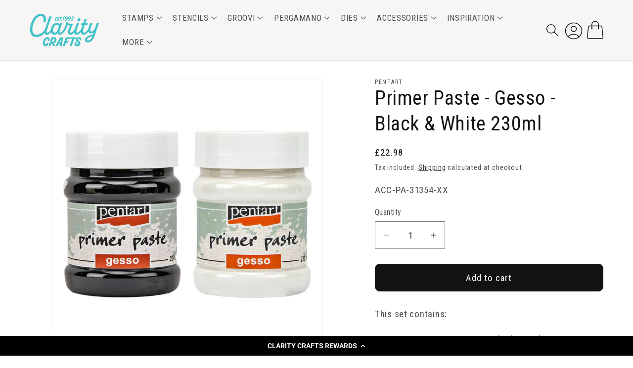

--- FILE ---
content_type: text/html; charset=utf-8
request_url: https://claritycrafts.com/products/primer-paste-gesso-black-white-230ml
body_size: 57148
content:
<!doctype html>
<html class="js" lang="en">
  <head>
    <meta charset="utf-8">
    <meta http-equiv="X-UA-Compatible" content="IE=edge">
    <meta name="viewport" content="width=device-width,initial-scale=1">
    <meta name="theme-color" content="">
    <link rel="canonical" href="https://claritycrafts.com/products/primer-paste-gesso-black-white-230ml"><link rel="icon" type="image/png" href="//claritycrafts.com/cdn/shop/files/Clarity_Favicon_2.png?crop=center&height=32&v=1762525991&width=32"><link rel="preconnect" href="https://fonts.shopifycdn.com" crossorigin><title>
      Primer Paste - Gesso - Black &amp; White 230ml
 &ndash; Clarity Crafts</title>

    
      <meta name="description" content="This set contains: Primer Paste - Gesso - Black 230ml Primer Paste - Gesso - White 230ml">
    

    

<meta property="og:site_name" content="Clarity Crafts">
<meta property="og:url" content="https://claritycrafts.com/products/primer-paste-gesso-black-white-230ml">
<meta property="og:title" content="Primer Paste - Gesso - Black &amp; White 230ml">
<meta property="og:type" content="product">
<meta property="og:description" content="This set contains: Primer Paste - Gesso - Black 230ml Primer Paste - Gesso - White 230ml"><meta property="og:image" content="http://claritycrafts.com/cdn/shop/products/ACC-PA-31354-XX-Primer-Paste---Gesso---Black-_-White-230ml.jpg?v=1668604526">
  <meta property="og:image:secure_url" content="https://claritycrafts.com/cdn/shop/products/ACC-PA-31354-XX-Primer-Paste---Gesso---Black-_-White-230ml.jpg?v=1668604526">
  <meta property="og:image:width" content="1000">
  <meta property="og:image:height" content="1000"><meta property="og:price:amount" content="22.98">
  <meta property="og:price:currency" content="GBP"><meta name="twitter:card" content="summary_large_image">
<meta name="twitter:title" content="Primer Paste - Gesso - Black &amp; White 230ml">
<meta name="twitter:description" content="This set contains: Primer Paste - Gesso - Black 230ml Primer Paste - Gesso - White 230ml">


    <script src="//claritycrafts.com/cdn/shop/t/82/assets/constants.js?v=58251544750838685771765964652" defer="defer"></script>
    <script src="//claritycrafts.com/cdn/shop/t/82/assets/pubsub.js?v=158357773527763999511765964673" defer="defer"></script>
    <script src="//claritycrafts.com/cdn/shop/t/82/assets/global.js?v=136628361274817707361765964657" defer="defer"></script><script src="//claritycrafts.com/cdn/shop/t/82/assets/animations.js?v=88693664871331136111765964610" defer="defer"></script><script>window.performance && window.performance.mark && window.performance.mark('shopify.content_for_header.start');</script><meta name="google-site-verification" content="ypsP49_HOVUSZ-y_53g4R-Ct9jZELyZvxeXXkmLeEEw">
<meta name="google-site-verification" content="Y8E9eSutNxVfJ1gJciqqkqTFWtE-Ehk0nd6Y1xTt1pY">
<meta id="shopify-digital-wallet" name="shopify-digital-wallet" content="/7982959/digital_wallets/dialog">
<meta name="shopify-checkout-api-token" content="3fcb32bd6cc7d5f11a496e6534baef57">
<meta id="in-context-paypal-metadata" data-shop-id="7982959" data-venmo-supported="false" data-environment="production" data-locale="en_US" data-paypal-v4="true" data-currency="GBP">
<link rel="alternate" type="application/json+oembed" href="https://claritycrafts.com/products/primer-paste-gesso-black-white-230ml.oembed">
<script async="async" src="/checkouts/internal/preloads.js?locale=en-GB"></script>
<link rel="preconnect" href="https://shop.app" crossorigin="anonymous">
<script async="async" src="https://shop.app/checkouts/internal/preloads.js?locale=en-GB&shop_id=7982959" crossorigin="anonymous"></script>
<script id="shopify-features" type="application/json">{"accessToken":"3fcb32bd6cc7d5f11a496e6534baef57","betas":["rich-media-storefront-analytics"],"domain":"claritycrafts.com","predictiveSearch":true,"shopId":7982959,"locale":"en"}</script>
<script>var Shopify = Shopify || {};
Shopify.shop = "clarity-test-site-01.myshopify.com";
Shopify.locale = "en";
Shopify.currency = {"active":"GBP","rate":"1.0"};
Shopify.country = "GB";
Shopify.theme = {"name":"Dawn - Custom Discounting 2.2","id":188466626943,"schema_name":"Dawn","schema_version":"14.0.0","theme_store_id":887,"role":"main"};
Shopify.theme.handle = "null";
Shopify.theme.style = {"id":null,"handle":null};
Shopify.cdnHost = "claritycrafts.com/cdn";
Shopify.routes = Shopify.routes || {};
Shopify.routes.root = "/";</script>
<script type="module">!function(o){(o.Shopify=o.Shopify||{}).modules=!0}(window);</script>
<script>!function(o){function n(){var o=[];function n(){o.push(Array.prototype.slice.apply(arguments))}return n.q=o,n}var t=o.Shopify=o.Shopify||{};t.loadFeatures=n(),t.autoloadFeatures=n()}(window);</script>
<script>
  window.ShopifyPay = window.ShopifyPay || {};
  window.ShopifyPay.apiHost = "shop.app\/pay";
  window.ShopifyPay.redirectState = null;
</script>
<script id="shop-js-analytics" type="application/json">{"pageType":"product"}</script>
<script defer="defer" async type="module" src="//claritycrafts.com/cdn/shopifycloud/shop-js/modules/v2/client.init-shop-cart-sync_BT-GjEfc.en.esm.js"></script>
<script defer="defer" async type="module" src="//claritycrafts.com/cdn/shopifycloud/shop-js/modules/v2/chunk.common_D58fp_Oc.esm.js"></script>
<script defer="defer" async type="module" src="//claritycrafts.com/cdn/shopifycloud/shop-js/modules/v2/chunk.modal_xMitdFEc.esm.js"></script>
<script type="module">
  await import("//claritycrafts.com/cdn/shopifycloud/shop-js/modules/v2/client.init-shop-cart-sync_BT-GjEfc.en.esm.js");
await import("//claritycrafts.com/cdn/shopifycloud/shop-js/modules/v2/chunk.common_D58fp_Oc.esm.js");
await import("//claritycrafts.com/cdn/shopifycloud/shop-js/modules/v2/chunk.modal_xMitdFEc.esm.js");

  window.Shopify.SignInWithShop?.initShopCartSync?.({"fedCMEnabled":true,"windoidEnabled":true});

</script>
<script>
  window.Shopify = window.Shopify || {};
  if (!window.Shopify.featureAssets) window.Shopify.featureAssets = {};
  window.Shopify.featureAssets['shop-js'] = {"shop-cart-sync":["modules/v2/client.shop-cart-sync_DZOKe7Ll.en.esm.js","modules/v2/chunk.common_D58fp_Oc.esm.js","modules/v2/chunk.modal_xMitdFEc.esm.js"],"init-fed-cm":["modules/v2/client.init-fed-cm_B6oLuCjv.en.esm.js","modules/v2/chunk.common_D58fp_Oc.esm.js","modules/v2/chunk.modal_xMitdFEc.esm.js"],"shop-cash-offers":["modules/v2/client.shop-cash-offers_D2sdYoxE.en.esm.js","modules/v2/chunk.common_D58fp_Oc.esm.js","modules/v2/chunk.modal_xMitdFEc.esm.js"],"shop-login-button":["modules/v2/client.shop-login-button_QeVjl5Y3.en.esm.js","modules/v2/chunk.common_D58fp_Oc.esm.js","modules/v2/chunk.modal_xMitdFEc.esm.js"],"pay-button":["modules/v2/client.pay-button_DXTOsIq6.en.esm.js","modules/v2/chunk.common_D58fp_Oc.esm.js","modules/v2/chunk.modal_xMitdFEc.esm.js"],"shop-button":["modules/v2/client.shop-button_DQZHx9pm.en.esm.js","modules/v2/chunk.common_D58fp_Oc.esm.js","modules/v2/chunk.modal_xMitdFEc.esm.js"],"avatar":["modules/v2/client.avatar_BTnouDA3.en.esm.js"],"init-windoid":["modules/v2/client.init-windoid_CR1B-cfM.en.esm.js","modules/v2/chunk.common_D58fp_Oc.esm.js","modules/v2/chunk.modal_xMitdFEc.esm.js"],"init-shop-for-new-customer-accounts":["modules/v2/client.init-shop-for-new-customer-accounts_C_vY_xzh.en.esm.js","modules/v2/client.shop-login-button_QeVjl5Y3.en.esm.js","modules/v2/chunk.common_D58fp_Oc.esm.js","modules/v2/chunk.modal_xMitdFEc.esm.js"],"init-shop-email-lookup-coordinator":["modules/v2/client.init-shop-email-lookup-coordinator_BI7n9ZSv.en.esm.js","modules/v2/chunk.common_D58fp_Oc.esm.js","modules/v2/chunk.modal_xMitdFEc.esm.js"],"init-shop-cart-sync":["modules/v2/client.init-shop-cart-sync_BT-GjEfc.en.esm.js","modules/v2/chunk.common_D58fp_Oc.esm.js","modules/v2/chunk.modal_xMitdFEc.esm.js"],"shop-toast-manager":["modules/v2/client.shop-toast-manager_DiYdP3xc.en.esm.js","modules/v2/chunk.common_D58fp_Oc.esm.js","modules/v2/chunk.modal_xMitdFEc.esm.js"],"init-customer-accounts":["modules/v2/client.init-customer-accounts_D9ZNqS-Q.en.esm.js","modules/v2/client.shop-login-button_QeVjl5Y3.en.esm.js","modules/v2/chunk.common_D58fp_Oc.esm.js","modules/v2/chunk.modal_xMitdFEc.esm.js"],"init-customer-accounts-sign-up":["modules/v2/client.init-customer-accounts-sign-up_iGw4briv.en.esm.js","modules/v2/client.shop-login-button_QeVjl5Y3.en.esm.js","modules/v2/chunk.common_D58fp_Oc.esm.js","modules/v2/chunk.modal_xMitdFEc.esm.js"],"shop-follow-button":["modules/v2/client.shop-follow-button_CqMgW2wH.en.esm.js","modules/v2/chunk.common_D58fp_Oc.esm.js","modules/v2/chunk.modal_xMitdFEc.esm.js"],"checkout-modal":["modules/v2/client.checkout-modal_xHeaAweL.en.esm.js","modules/v2/chunk.common_D58fp_Oc.esm.js","modules/v2/chunk.modal_xMitdFEc.esm.js"],"shop-login":["modules/v2/client.shop-login_D91U-Q7h.en.esm.js","modules/v2/chunk.common_D58fp_Oc.esm.js","modules/v2/chunk.modal_xMitdFEc.esm.js"],"lead-capture":["modules/v2/client.lead-capture_BJmE1dJe.en.esm.js","modules/v2/chunk.common_D58fp_Oc.esm.js","modules/v2/chunk.modal_xMitdFEc.esm.js"],"payment-terms":["modules/v2/client.payment-terms_Ci9AEqFq.en.esm.js","modules/v2/chunk.common_D58fp_Oc.esm.js","modules/v2/chunk.modal_xMitdFEc.esm.js"]};
</script>
<script>(function() {
  var isLoaded = false;
  function asyncLoad() {
    if (isLoaded) return;
    isLoaded = true;
    var urls = ["\/\/static.zotabox.com\/a\/4\/a4bda76c2f337e073fa56d75109d2b6b\/widgets.js?shop=clarity-test-site-01.myshopify.com","https:\/\/static.klaviyo.com\/onsite\/js\/klaviyo.js?company_id=LfUc4n\u0026shop=clarity-test-site-01.myshopify.com","https:\/\/static.klaviyo.com\/onsite\/js\/klaviyo.js?company_id=KDh4pc\u0026shop=clarity-test-site-01.myshopify.com","https:\/\/aura-apps.com\/shoppable\/engine\/js\/addons\/shoppable_gallery\/shoppable_gallery.js?shop=clarity-test-site-01.myshopify.com","\/\/code.tidio.co\/j4l1ysb3mieypzkdx6h6mspxs48tdlui.js?shop=clarity-test-site-01.myshopify.com","https:\/\/cdn-loyalty.yotpo.com\/loader\/2VEIdGmyuOEOPXSgFpx7Ww.js?shop=clarity-test-site-01.myshopify.com","https:\/\/static.rechargecdn.com\/assets\/js\/widget.min.js?shop=clarity-test-site-01.myshopify.com","https:\/\/cdn.hextom.com\/js\/quickannouncementbar.js?shop=clarity-test-site-01.myshopify.com","https:\/\/cdn.hextom.com\/js\/freeshippingbar.js?shop=clarity-test-site-01.myshopify.com"];
    for (var i = 0; i < urls.length; i++) {
      var s = document.createElement('script');
      s.type = 'text/javascript';
      s.async = true;
      s.src = urls[i];
      var x = document.getElementsByTagName('script')[0];
      x.parentNode.insertBefore(s, x);
    }
  };
  if(window.attachEvent) {
    window.attachEvent('onload', asyncLoad);
  } else {
    window.addEventListener('load', asyncLoad, false);
  }
})();</script>
<script id="__st">var __st={"a":7982959,"offset":0,"reqid":"5ad09456-0eb1-40e6-9ce0-1822fa1645de-1769277296","pageurl":"claritycrafts.com\/products\/primer-paste-gesso-black-white-230ml","u":"e559d8ac3f7b","p":"product","rtyp":"product","rid":6942818369597};</script>
<script>window.ShopifyPaypalV4VisibilityTracking = true;</script>
<script id="captcha-bootstrap">!function(){'use strict';const t='contact',e='account',n='new_comment',o=[[t,t],['blogs',n],['comments',n],[t,'customer']],c=[[e,'customer_login'],[e,'guest_login'],[e,'recover_customer_password'],[e,'create_customer']],r=t=>t.map((([t,e])=>`form[action*='/${t}']:not([data-nocaptcha='true']) input[name='form_type'][value='${e}']`)).join(','),a=t=>()=>t?[...document.querySelectorAll(t)].map((t=>t.form)):[];function s(){const t=[...o],e=r(t);return a(e)}const i='password',u='form_key',d=['recaptcha-v3-token','g-recaptcha-response','h-captcha-response',i],f=()=>{try{return window.sessionStorage}catch{return}},m='__shopify_v',_=t=>t.elements[u];function p(t,e,n=!1){try{const o=window.sessionStorage,c=JSON.parse(o.getItem(e)),{data:r}=function(t){const{data:e,action:n}=t;return t[m]||n?{data:e,action:n}:{data:t,action:n}}(c);for(const[e,n]of Object.entries(r))t.elements[e]&&(t.elements[e].value=n);n&&o.removeItem(e)}catch(o){console.error('form repopulation failed',{error:o})}}const l='form_type',E='cptcha';function T(t){t.dataset[E]=!0}const w=window,h=w.document,L='Shopify',v='ce_forms',y='captcha';let A=!1;((t,e)=>{const n=(g='f06e6c50-85a8-45c8-87d0-21a2b65856fe',I='https://cdn.shopify.com/shopifycloud/storefront-forms-hcaptcha/ce_storefront_forms_captcha_hcaptcha.v1.5.2.iife.js',D={infoText:'Protected by hCaptcha',privacyText:'Privacy',termsText:'Terms'},(t,e,n)=>{const o=w[L][v],c=o.bindForm;if(c)return c(t,g,e,D).then(n);var r;o.q.push([[t,g,e,D],n]),r=I,A||(h.body.append(Object.assign(h.createElement('script'),{id:'captcha-provider',async:!0,src:r})),A=!0)});var g,I,D;w[L]=w[L]||{},w[L][v]=w[L][v]||{},w[L][v].q=[],w[L][y]=w[L][y]||{},w[L][y].protect=function(t,e){n(t,void 0,e),T(t)},Object.freeze(w[L][y]),function(t,e,n,w,h,L){const[v,y,A,g]=function(t,e,n){const i=e?o:[],u=t?c:[],d=[...i,...u],f=r(d),m=r(i),_=r(d.filter((([t,e])=>n.includes(e))));return[a(f),a(m),a(_),s()]}(w,h,L),I=t=>{const e=t.target;return e instanceof HTMLFormElement?e:e&&e.form},D=t=>v().includes(t);t.addEventListener('submit',(t=>{const e=I(t);if(!e)return;const n=D(e)&&!e.dataset.hcaptchaBound&&!e.dataset.recaptchaBound,o=_(e),c=g().includes(e)&&(!o||!o.value);(n||c)&&t.preventDefault(),c&&!n&&(function(t){try{if(!f())return;!function(t){const e=f();if(!e)return;const n=_(t);if(!n)return;const o=n.value;o&&e.removeItem(o)}(t);const e=Array.from(Array(32),(()=>Math.random().toString(36)[2])).join('');!function(t,e){_(t)||t.append(Object.assign(document.createElement('input'),{type:'hidden',name:u})),t.elements[u].value=e}(t,e),function(t,e){const n=f();if(!n)return;const o=[...t.querySelectorAll(`input[type='${i}']`)].map((({name:t})=>t)),c=[...d,...o],r={};for(const[a,s]of new FormData(t).entries())c.includes(a)||(r[a]=s);n.setItem(e,JSON.stringify({[m]:1,action:t.action,data:r}))}(t,e)}catch(e){console.error('failed to persist form',e)}}(e),e.submit())}));const S=(t,e)=>{t&&!t.dataset[E]&&(n(t,e.some((e=>e===t))),T(t))};for(const o of['focusin','change'])t.addEventListener(o,(t=>{const e=I(t);D(e)&&S(e,y())}));const B=e.get('form_key'),M=e.get(l),P=B&&M;t.addEventListener('DOMContentLoaded',(()=>{const t=y();if(P)for(const e of t)e.elements[l].value===M&&p(e,B);[...new Set([...A(),...v().filter((t=>'true'===t.dataset.shopifyCaptcha))])].forEach((e=>S(e,t)))}))}(h,new URLSearchParams(w.location.search),n,t,e,['guest_login'])})(!0,!0)}();</script>
<script integrity="sha256-4kQ18oKyAcykRKYeNunJcIwy7WH5gtpwJnB7kiuLZ1E=" data-source-attribution="shopify.loadfeatures" defer="defer" src="//claritycrafts.com/cdn/shopifycloud/storefront/assets/storefront/load_feature-a0a9edcb.js" crossorigin="anonymous"></script>
<script crossorigin="anonymous" defer="defer" src="//claritycrafts.com/cdn/shopifycloud/storefront/assets/shopify_pay/storefront-65b4c6d7.js?v=20250812"></script>
<script data-source-attribution="shopify.dynamic_checkout.dynamic.init">var Shopify=Shopify||{};Shopify.PaymentButton=Shopify.PaymentButton||{isStorefrontPortableWallets:!0,init:function(){window.Shopify.PaymentButton.init=function(){};var t=document.createElement("script");t.src="https://claritycrafts.com/cdn/shopifycloud/portable-wallets/latest/portable-wallets.en.js",t.type="module",document.head.appendChild(t)}};
</script>
<script data-source-attribution="shopify.dynamic_checkout.buyer_consent">
  function portableWalletsHideBuyerConsent(e){var t=document.getElementById("shopify-buyer-consent"),n=document.getElementById("shopify-subscription-policy-button");t&&n&&(t.classList.add("hidden"),t.setAttribute("aria-hidden","true"),n.removeEventListener("click",e))}function portableWalletsShowBuyerConsent(e){var t=document.getElementById("shopify-buyer-consent"),n=document.getElementById("shopify-subscription-policy-button");t&&n&&(t.classList.remove("hidden"),t.removeAttribute("aria-hidden"),n.addEventListener("click",e))}window.Shopify?.PaymentButton&&(window.Shopify.PaymentButton.hideBuyerConsent=portableWalletsHideBuyerConsent,window.Shopify.PaymentButton.showBuyerConsent=portableWalletsShowBuyerConsent);
</script>
<script data-source-attribution="shopify.dynamic_checkout.cart.bootstrap">document.addEventListener("DOMContentLoaded",(function(){function t(){return document.querySelector("shopify-accelerated-checkout-cart, shopify-accelerated-checkout")}if(t())Shopify.PaymentButton.init();else{new MutationObserver((function(e,n){t()&&(Shopify.PaymentButton.init(),n.disconnect())})).observe(document.body,{childList:!0,subtree:!0})}}));
</script>
<link id="shopify-accelerated-checkout-styles" rel="stylesheet" media="screen" href="https://claritycrafts.com/cdn/shopifycloud/portable-wallets/latest/accelerated-checkout-backwards-compat.css" crossorigin="anonymous">
<style id="shopify-accelerated-checkout-cart">
        #shopify-buyer-consent {
  margin-top: 1em;
  display: inline-block;
  width: 100%;
}

#shopify-buyer-consent.hidden {
  display: none;
}

#shopify-subscription-policy-button {
  background: none;
  border: none;
  padding: 0;
  text-decoration: underline;
  font-size: inherit;
  cursor: pointer;
}

#shopify-subscription-policy-button::before {
  box-shadow: none;
}

      </style>
<script id="sections-script" data-sections="header" defer="defer" src="//claritycrafts.com/cdn/shop/t/82/compiled_assets/scripts.js?v=47155"></script>
<script>window.performance && window.performance.mark && window.performance.mark('shopify.content_for_header.end');</script>


    <style data-shopify>
      @font-face {
  font-family: "Roboto Condensed";
  font-weight: 400;
  font-style: normal;
  font-display: swap;
  src: url("//claritycrafts.com/cdn/fonts/roboto_condensed/robotocondensed_n4.01812de96ca5a5e9d19bef3ca9cc80dd1bf6c8b8.woff2") format("woff2"),
       url("//claritycrafts.com/cdn/fonts/roboto_condensed/robotocondensed_n4.3930e6ddba458dc3cb725a82a2668eac3c63c104.woff") format("woff");
}

      @font-face {
  font-family: "Roboto Condensed";
  font-weight: 700;
  font-style: normal;
  font-display: swap;
  src: url("//claritycrafts.com/cdn/fonts/roboto_condensed/robotocondensed_n7.0c73a613503672be244d2f29ab6ddd3fc3cc69ae.woff2") format("woff2"),
       url("//claritycrafts.com/cdn/fonts/roboto_condensed/robotocondensed_n7.ef6ece86ba55f49c27c4904a493c283a40f3a66e.woff") format("woff");
}

      @font-face {
  font-family: "Roboto Condensed";
  font-weight: 400;
  font-style: italic;
  font-display: swap;
  src: url("//claritycrafts.com/cdn/fonts/roboto_condensed/robotocondensed_i4.05c7f163ad2c00a3c4257606d1227691aff9070b.woff2") format("woff2"),
       url("//claritycrafts.com/cdn/fonts/roboto_condensed/robotocondensed_i4.04d9d87e0a45b49fc67a5b9eb5059e1540f5cda3.woff") format("woff");
}

      @font-face {
  font-family: "Roboto Condensed";
  font-weight: 700;
  font-style: italic;
  font-display: swap;
  src: url("//claritycrafts.com/cdn/fonts/roboto_condensed/robotocondensed_i7.bed9f3a01efda68cdff8b63e6195c957a0da68cb.woff2") format("woff2"),
       url("//claritycrafts.com/cdn/fonts/roboto_condensed/robotocondensed_i7.9ca5759a0bcf75a82b270218eab4c83ec254abf8.woff") format("woff");
}

      @font-face {
  font-family: "Roboto Condensed";
  font-weight: 400;
  font-style: normal;
  font-display: swap;
  src: url("//claritycrafts.com/cdn/fonts/roboto_condensed/robotocondensed_n4.01812de96ca5a5e9d19bef3ca9cc80dd1bf6c8b8.woff2") format("woff2"),
       url("//claritycrafts.com/cdn/fonts/roboto_condensed/robotocondensed_n4.3930e6ddba458dc3cb725a82a2668eac3c63c104.woff") format("woff");
}


      
        :root,
        .color-scheme-1 {
          --color-background: 255,255,255;
        
          --gradient-background: #ffffff;
        

        

        --color-foreground: 18,18,18;
        --color-background-contrast: 191,191,191;
        --color-shadow: 18,18,18;
        --color-button: 18,18,18;
        --color-button-text: 255,255,255;
        --color-secondary-button: 255,255,255;
        --color-secondary-button-text: 18,18,18;
        --color-link: 18,18,18;
        --color-badge-foreground: 18,18,18;
        --color-badge-background: 255,255,255;
        --color-badge-border: 18,18,18;
        --payment-terms-background-color: rgb(255 255 255);
      }
      
        
        .color-scheme-2 {
          --color-background: 248,245,245;
        
          --gradient-background: #f8f5f5;
        

        

        --color-foreground: 18,18,18;
        --color-background-contrast: 195,170,170;
        --color-shadow: 18,18,18;
        --color-button: 18,18,18;
        --color-button-text: 243,243,243;
        --color-secondary-button: 248,245,245;
        --color-secondary-button-text: 18,18,18;
        --color-link: 18,18,18;
        --color-badge-foreground: 18,18,18;
        --color-badge-background: 248,245,245;
        --color-badge-border: 18,18,18;
        --payment-terms-background-color: rgb(248 245 245);
      }
      
        
        .color-scheme-3 {
          --color-background: 18,18,18;
        
          --gradient-background: #121212;
        

        

        --color-foreground: 255,255,255;
        --color-background-contrast: 146,146,146;
        --color-shadow: 18,18,18;
        --color-button: 255,255,255;
        --color-button-text: 18,18,18;
        --color-secondary-button: 18,18,18;
        --color-secondary-button-text: 255,255,255;
        --color-link: 255,255,255;
        --color-badge-foreground: 255,255,255;
        --color-badge-background: 18,18,18;
        --color-badge-border: 255,255,255;
        --payment-terms-background-color: rgb(18 18 18);
      }
      
        
        .color-scheme-4 {
          --color-background: 66,192,198;
        
          --gradient-background: #42c0c6;
        

        

        --color-foreground: 255,255,255;
        --color-background-contrast: 32,102,105;
        --color-shadow: 18,18,18;
        --color-button: 255,255,255;
        --color-button-text: 18,18,18;
        --color-secondary-button: 66,192,198;
        --color-secondary-button-text: 255,255,255;
        --color-link: 255,255,255;
        --color-badge-foreground: 255,255,255;
        --color-badge-background: 66,192,198;
        --color-badge-border: 255,255,255;
        --payment-terms-background-color: rgb(66 192 198);
      }
      
        
        .color-scheme-5 {
          --color-background: 66,192,198;
        
          --gradient-background: #42c0c6;
        

        

        --color-foreground: 255,255,255;
        --color-background-contrast: 32,102,105;
        --color-shadow: 18,18,18;
        --color-button: 255,255,255;
        --color-button-text: 66,192,198;
        --color-secondary-button: 66,192,198;
        --color-secondary-button-text: 255,255,255;
        --color-link: 255,255,255;
        --color-badge-foreground: 255,255,255;
        --color-badge-background: 66,192,198;
        --color-badge-border: 255,255,255;
        --payment-terms-background-color: rgb(66 192 198);
      }
      
        
        .color-scheme-3338fffe-6fbe-4078-9528-05f99700a2e9 {
          --color-background: 241,90,86;
        
          --gradient-background: #f15a56;
        

        

        --color-foreground: 255,255,255;
        --color-background-contrast: 184,20,15;
        --color-shadow: 18,18,18;
        --color-button: 18,18,18;
        --color-button-text: 255,255,255;
        --color-secondary-button: 241,90,86;
        --color-secondary-button-text: 18,18,18;
        --color-link: 18,18,18;
        --color-badge-foreground: 255,255,255;
        --color-badge-background: 241,90,86;
        --color-badge-border: 255,255,255;
        --payment-terms-background-color: rgb(241 90 86);
      }
      
        
        .color-scheme-f938a4e9-972f-46a3-aa17-7ac67493cff1 {
          --color-background: 255,255,255;
        
          --gradient-background: #ffffff;
        

        

        --color-foreground: 18,18,18;
        --color-background-contrast: 191,191,191;
        --color-shadow: 18,18,18;
        --color-button: 66,192,198;
        --color-button-text: 66,192,198;
        --color-secondary-button: 255,255,255;
        --color-secondary-button-text: 18,18,18;
        --color-link: 18,18,18;
        --color-badge-foreground: 18,18,18;
        --color-badge-background: 255,255,255;
        --color-badge-border: 18,18,18;
        --payment-terms-background-color: rgb(255 255 255);
      }
      

      body, .color-scheme-1, .color-scheme-2, .color-scheme-3, .color-scheme-4, .color-scheme-5, .color-scheme-3338fffe-6fbe-4078-9528-05f99700a2e9, .color-scheme-f938a4e9-972f-46a3-aa17-7ac67493cff1 {
        color: rgba(var(--color-foreground), 0.75);
        background-color: rgb(var(--color-background));
      }

      :root {
        --font-body-family: "Roboto Condensed", sans-serif;
        --font-body-style: normal;
        --font-body-weight: 400;
        --font-body-weight-bold: 700;

        --font-heading-family: "Roboto Condensed", sans-serif;
        --font-heading-style: normal;
        --font-heading-weight: 400;

        --font-body-scale: 1.2;
        --font-heading-scale: 0.8333333333333334;

        --media-padding: px;
        --media-border-opacity: 0.05;
        --media-border-width: 1px;
        --media-radius: 0px;
        --media-shadow-opacity: 0.0;
        --media-shadow-horizontal-offset: 0px;
        --media-shadow-vertical-offset: -40px;
        --media-shadow-blur-radius: 5px;
        --media-shadow-visible: 0;

        --page-width: 120rem;
        --page-width-margin: 0rem;

        --product-card-image-padding: 0.0rem;
        --product-card-corner-radius: 0.0rem;
        --product-card-text-alignment: left;
        --product-card-border-width: 0.0rem;
        --product-card-border-opacity: 0.1;
        --product-card-shadow-opacity: 0.0;
        --product-card-shadow-visible: 0;
        --product-card-shadow-horizontal-offset: 0.0rem;
        --product-card-shadow-vertical-offset: 0.4rem;
        --product-card-shadow-blur-radius: 0.5rem;

        --collection-card-image-padding: 0.0rem;
        --collection-card-corner-radius: 0.0rem;
        --collection-card-text-alignment: left;
        --collection-card-border-width: 0.0rem;
        --collection-card-border-opacity: 0.1;
        --collection-card-shadow-opacity: 0.0;
        --collection-card-shadow-visible: 0;
        --collection-card-shadow-horizontal-offset: 0.0rem;
        --collection-card-shadow-vertical-offset: 0.4rem;
        --collection-card-shadow-blur-radius: 0.5rem;

        --blog-card-image-padding: 0.0rem;
        --blog-card-corner-radius: 0.0rem;
        --blog-card-text-alignment: left;
        --blog-card-border-width: 0.0rem;
        --blog-card-border-opacity: 0.1;
        --blog-card-shadow-opacity: 0.0;
        --blog-card-shadow-visible: 0;
        --blog-card-shadow-horizontal-offset: 0.0rem;
        --blog-card-shadow-vertical-offset: 0.4rem;
        --blog-card-shadow-blur-radius: 0.5rem;

        --badge-corner-radius: 4.0rem;

        --popup-border-width: 1px;
        --popup-border-opacity: 0.1;
        --popup-corner-radius: 0px;
        --popup-shadow-opacity: 0.0;
        --popup-shadow-horizontal-offset: 0px;
        --popup-shadow-vertical-offset: 4px;
        --popup-shadow-blur-radius: 5px;

        --drawer-border-width: 1px;
        --drawer-border-opacity: 0.1;
        --drawer-shadow-opacity: 0.0;
        --drawer-shadow-horizontal-offset: 0px;
        --drawer-shadow-vertical-offset: 4px;
        --drawer-shadow-blur-radius: 5px;

        --spacing-sections-desktop: 0px;
        --spacing-sections-mobile: 0px;

        --grid-desktop-vertical-spacing: 4px;
        --grid-desktop-horizontal-spacing: 4px;
        --grid-mobile-vertical-spacing: 2px;
        --grid-mobile-horizontal-spacing: 2px;

        --text-boxes-border-opacity: 0.1;
        --text-boxes-border-width: 0px;
        --text-boxes-radius: 0px;
        --text-boxes-shadow-opacity: 0.0;
        --text-boxes-shadow-visible: 0;
        --text-boxes-shadow-horizontal-offset: 0px;
        --text-boxes-shadow-vertical-offset: 4px;
        --text-boxes-shadow-blur-radius: 5px;

        --buttons-radius: 10px;
        --buttons-radius-outset: 11px;
        --buttons-border-width: 1px;
        --buttons-border-opacity: 1.0;
        --buttons-shadow-opacity: 0.0;
        --buttons-shadow-visible: 0;
        --buttons-shadow-horizontal-offset: 0px;
        --buttons-shadow-vertical-offset: 0px;
        --buttons-shadow-blur-radius: 5px;
        --buttons-border-offset: 0.3px;

        --inputs-radius: 0px;
        --inputs-border-width: 1px;
        --inputs-border-opacity: 0.55;
        --inputs-shadow-opacity: 0.0;
        --inputs-shadow-horizontal-offset: 0px;
        --inputs-margin-offset: 0px;
        --inputs-shadow-vertical-offset: 4px;
        --inputs-shadow-blur-radius: 5px;
        --inputs-radius-outset: 0px;

        --variant-pills-radius: 40px;
        --variant-pills-border-width: 1px;
        --variant-pills-border-opacity: 0.55;
        --variant-pills-shadow-opacity: 0.0;
        --variant-pills-shadow-horizontal-offset: 0px;
        --variant-pills-shadow-vertical-offset: 4px;
        --variant-pills-shadow-blur-radius: 5px;
      }

      *,
      *::before,
      *::after {
        box-sizing: inherit;
      }

      html {
        box-sizing: border-box;
        font-size: calc(var(--font-body-scale) * 62.5%);
        height: 100%;
      }

      body {
        display: grid;
        grid-template-rows: auto auto 1fr auto;
        grid-template-columns: 100%;
        min-height: 100%;
        margin: 0;
        font-size: 1.5rem;
        letter-spacing: 0.06rem;
        line-height: calc(1 + 0.8 / var(--font-body-scale));
        font-family: var(--font-body-family);
        font-style: var(--font-body-style);
        font-weight: var(--font-body-weight);
      }

      @media screen and (min-width: 750px) {
        body {
          font-size: 1.6rem;
        }
      }
    </style>

    <link href="//claritycrafts.com/cdn/shop/t/82/assets/base.css?v=73175160771805086471765964611" rel="stylesheet" type="text/css" media="all" />

      <link rel="preload" as="font" href="//claritycrafts.com/cdn/fonts/roboto_condensed/robotocondensed_n4.01812de96ca5a5e9d19bef3ca9cc80dd1bf6c8b8.woff2" type="font/woff2" crossorigin>
      

      <link rel="preload" as="font" href="//claritycrafts.com/cdn/fonts/roboto_condensed/robotocondensed_n4.01812de96ca5a5e9d19bef3ca9cc80dd1bf6c8b8.woff2" type="font/woff2" crossorigin>
      
<link href="//claritycrafts.com/cdn/shop/t/82/assets/component-localization-form.css?v=120620094879297847921765964632" rel="stylesheet" type="text/css" media="all" />
      <script src="//claritycrafts.com/cdn/shop/t/82/assets/localization-form.js?v=169565320306168926741765964658" defer="defer"></script><link
        rel="stylesheet"
        href="//claritycrafts.com/cdn/shop/t/82/assets/component-predictive-search.css?v=118923337488134913561765964639"
        media="print"
        onload="this.media='all'"
      ><script>
      if (Shopify.designMode) {
        document.documentElement.classList.add('shopify-design-mode');
      }
    </script>
  

<!-- BEGIN app block: shopify://apps/pagefly-page-builder/blocks/app-embed/83e179f7-59a0-4589-8c66-c0dddf959200 -->

<!-- BEGIN app snippet: pagefly-cro-ab-testing-main -->







<script>
  ;(function () {
    const url = new URL(window.location)
    const viewParam = url.searchParams.get('view')
    if (viewParam && viewParam.includes('variant-pf-')) {
      url.searchParams.set('pf_v', viewParam)
      url.searchParams.delete('view')
      window.history.replaceState({}, '', url)
    }
  })()
</script>



<script type='module'>
  
  window.PAGEFLY_CRO = window.PAGEFLY_CRO || {}

  window.PAGEFLY_CRO['data_debug'] = {
    original_template_suffix: "all_products",
    allow_ab_test: false,
    ab_test_start_time: 0,
    ab_test_end_time: 0,
    today_date_time: 1769277296000,
  }
  window.PAGEFLY_CRO['GA4'] = { enabled: false}
</script>

<!-- END app snippet -->








  <script src='https://cdn.shopify.com/extensions/019bb4f9-aed6-78a3-be91-e9d44663e6bf/pagefly-page-builder-215/assets/pagefly-helper.js' defer='defer'></script>

  <script src='https://cdn.shopify.com/extensions/019bb4f9-aed6-78a3-be91-e9d44663e6bf/pagefly-page-builder-215/assets/pagefly-general-helper.js' defer='defer'></script>

  <script src='https://cdn.shopify.com/extensions/019bb4f9-aed6-78a3-be91-e9d44663e6bf/pagefly-page-builder-215/assets/pagefly-snap-slider.js' defer='defer'></script>

  <script src='https://cdn.shopify.com/extensions/019bb4f9-aed6-78a3-be91-e9d44663e6bf/pagefly-page-builder-215/assets/pagefly-slideshow-v3.js' defer='defer'></script>

  <script src='https://cdn.shopify.com/extensions/019bb4f9-aed6-78a3-be91-e9d44663e6bf/pagefly-page-builder-215/assets/pagefly-slideshow-v4.js' defer='defer'></script>

  <script src='https://cdn.shopify.com/extensions/019bb4f9-aed6-78a3-be91-e9d44663e6bf/pagefly-page-builder-215/assets/pagefly-glider.js' defer='defer'></script>

  <script src='https://cdn.shopify.com/extensions/019bb4f9-aed6-78a3-be91-e9d44663e6bf/pagefly-page-builder-215/assets/pagefly-slideshow-v1-v2.js' defer='defer'></script>

  <script src='https://cdn.shopify.com/extensions/019bb4f9-aed6-78a3-be91-e9d44663e6bf/pagefly-page-builder-215/assets/pagefly-product-media.js' defer='defer'></script>

  <script src='https://cdn.shopify.com/extensions/019bb4f9-aed6-78a3-be91-e9d44663e6bf/pagefly-page-builder-215/assets/pagefly-product.js' defer='defer'></script>


<script id='pagefly-helper-data' type='application/json'>
  {
    "page_optimization": {
      "assets_prefetching": false
    },
    "elements_asset_mapper": {
      "Accordion": "https://cdn.shopify.com/extensions/019bb4f9-aed6-78a3-be91-e9d44663e6bf/pagefly-page-builder-215/assets/pagefly-accordion.js",
      "Accordion3": "https://cdn.shopify.com/extensions/019bb4f9-aed6-78a3-be91-e9d44663e6bf/pagefly-page-builder-215/assets/pagefly-accordion3.js",
      "CountDown": "https://cdn.shopify.com/extensions/019bb4f9-aed6-78a3-be91-e9d44663e6bf/pagefly-page-builder-215/assets/pagefly-countdown.js",
      "GMap1": "https://cdn.shopify.com/extensions/019bb4f9-aed6-78a3-be91-e9d44663e6bf/pagefly-page-builder-215/assets/pagefly-gmap.js",
      "GMap2": "https://cdn.shopify.com/extensions/019bb4f9-aed6-78a3-be91-e9d44663e6bf/pagefly-page-builder-215/assets/pagefly-gmap.js",
      "GMapBasicV2": "https://cdn.shopify.com/extensions/019bb4f9-aed6-78a3-be91-e9d44663e6bf/pagefly-page-builder-215/assets/pagefly-gmap.js",
      "GMapAdvancedV2": "https://cdn.shopify.com/extensions/019bb4f9-aed6-78a3-be91-e9d44663e6bf/pagefly-page-builder-215/assets/pagefly-gmap.js",
      "HTML.Video": "https://cdn.shopify.com/extensions/019bb4f9-aed6-78a3-be91-e9d44663e6bf/pagefly-page-builder-215/assets/pagefly-htmlvideo.js",
      "HTML.Video2": "https://cdn.shopify.com/extensions/019bb4f9-aed6-78a3-be91-e9d44663e6bf/pagefly-page-builder-215/assets/pagefly-htmlvideo2.js",
      "HTML.Video3": "https://cdn.shopify.com/extensions/019bb4f9-aed6-78a3-be91-e9d44663e6bf/pagefly-page-builder-215/assets/pagefly-htmlvideo2.js",
      "BackgroundVideo": "https://cdn.shopify.com/extensions/019bb4f9-aed6-78a3-be91-e9d44663e6bf/pagefly-page-builder-215/assets/pagefly-htmlvideo2.js",
      "Instagram": "https://cdn.shopify.com/extensions/019bb4f9-aed6-78a3-be91-e9d44663e6bf/pagefly-page-builder-215/assets/pagefly-instagram.js",
      "Instagram2": "https://cdn.shopify.com/extensions/019bb4f9-aed6-78a3-be91-e9d44663e6bf/pagefly-page-builder-215/assets/pagefly-instagram.js",
      "Insta3": "https://cdn.shopify.com/extensions/019bb4f9-aed6-78a3-be91-e9d44663e6bf/pagefly-page-builder-215/assets/pagefly-instagram3.js",
      "Tabs": "https://cdn.shopify.com/extensions/019bb4f9-aed6-78a3-be91-e9d44663e6bf/pagefly-page-builder-215/assets/pagefly-tab.js",
      "Tabs3": "https://cdn.shopify.com/extensions/019bb4f9-aed6-78a3-be91-e9d44663e6bf/pagefly-page-builder-215/assets/pagefly-tab3.js",
      "ProductBox": "https://cdn.shopify.com/extensions/019bb4f9-aed6-78a3-be91-e9d44663e6bf/pagefly-page-builder-215/assets/pagefly-cart.js",
      "FBPageBox2": "https://cdn.shopify.com/extensions/019bb4f9-aed6-78a3-be91-e9d44663e6bf/pagefly-page-builder-215/assets/pagefly-facebook.js",
      "FBLikeButton2": "https://cdn.shopify.com/extensions/019bb4f9-aed6-78a3-be91-e9d44663e6bf/pagefly-page-builder-215/assets/pagefly-facebook.js",
      "TwitterFeed2": "https://cdn.shopify.com/extensions/019bb4f9-aed6-78a3-be91-e9d44663e6bf/pagefly-page-builder-215/assets/pagefly-twitter.js",
      "Paragraph4": "https://cdn.shopify.com/extensions/019bb4f9-aed6-78a3-be91-e9d44663e6bf/pagefly-page-builder-215/assets/pagefly-paragraph4.js",

      "AliReviews": "https://cdn.shopify.com/extensions/019bb4f9-aed6-78a3-be91-e9d44663e6bf/pagefly-page-builder-215/assets/pagefly-3rd-elements.js",
      "BackInStock": "https://cdn.shopify.com/extensions/019bb4f9-aed6-78a3-be91-e9d44663e6bf/pagefly-page-builder-215/assets/pagefly-3rd-elements.js",
      "GloboBackInStock": "https://cdn.shopify.com/extensions/019bb4f9-aed6-78a3-be91-e9d44663e6bf/pagefly-page-builder-215/assets/pagefly-3rd-elements.js",
      "GrowaveWishlist": "https://cdn.shopify.com/extensions/019bb4f9-aed6-78a3-be91-e9d44663e6bf/pagefly-page-builder-215/assets/pagefly-3rd-elements.js",
      "InfiniteOptionsShopPad": "https://cdn.shopify.com/extensions/019bb4f9-aed6-78a3-be91-e9d44663e6bf/pagefly-page-builder-215/assets/pagefly-3rd-elements.js",
      "InkybayProductPersonalizer": "https://cdn.shopify.com/extensions/019bb4f9-aed6-78a3-be91-e9d44663e6bf/pagefly-page-builder-215/assets/pagefly-3rd-elements.js",
      "LimeSpot": "https://cdn.shopify.com/extensions/019bb4f9-aed6-78a3-be91-e9d44663e6bf/pagefly-page-builder-215/assets/pagefly-3rd-elements.js",
      "Loox": "https://cdn.shopify.com/extensions/019bb4f9-aed6-78a3-be91-e9d44663e6bf/pagefly-page-builder-215/assets/pagefly-3rd-elements.js",
      "Opinew": "https://cdn.shopify.com/extensions/019bb4f9-aed6-78a3-be91-e9d44663e6bf/pagefly-page-builder-215/assets/pagefly-3rd-elements.js",
      "Powr": "https://cdn.shopify.com/extensions/019bb4f9-aed6-78a3-be91-e9d44663e6bf/pagefly-page-builder-215/assets/pagefly-3rd-elements.js",
      "ProductReviews": "https://cdn.shopify.com/extensions/019bb4f9-aed6-78a3-be91-e9d44663e6bf/pagefly-page-builder-215/assets/pagefly-3rd-elements.js",
      "PushOwl": "https://cdn.shopify.com/extensions/019bb4f9-aed6-78a3-be91-e9d44663e6bf/pagefly-page-builder-215/assets/pagefly-3rd-elements.js",
      "ReCharge": "https://cdn.shopify.com/extensions/019bb4f9-aed6-78a3-be91-e9d44663e6bf/pagefly-page-builder-215/assets/pagefly-3rd-elements.js",
      "Rivyo": "https://cdn.shopify.com/extensions/019bb4f9-aed6-78a3-be91-e9d44663e6bf/pagefly-page-builder-215/assets/pagefly-3rd-elements.js",
      "TrackingMore": "https://cdn.shopify.com/extensions/019bb4f9-aed6-78a3-be91-e9d44663e6bf/pagefly-page-builder-215/assets/pagefly-3rd-elements.js",
      "Vitals": "https://cdn.shopify.com/extensions/019bb4f9-aed6-78a3-be91-e9d44663e6bf/pagefly-page-builder-215/assets/pagefly-3rd-elements.js",
      "Wiser": "https://cdn.shopify.com/extensions/019bb4f9-aed6-78a3-be91-e9d44663e6bf/pagefly-page-builder-215/assets/pagefly-3rd-elements.js"
    },
    "custom_elements_mapper": {
      "pf-click-action-element": "https://cdn.shopify.com/extensions/019bb4f9-aed6-78a3-be91-e9d44663e6bf/pagefly-page-builder-215/assets/pagefly-click-action-element.js",
      "pf-dialog-element": "https://cdn.shopify.com/extensions/019bb4f9-aed6-78a3-be91-e9d44663e6bf/pagefly-page-builder-215/assets/pagefly-dialog-element.js"
    }
  }
</script>


<!-- END app block --><!-- BEGIN app block: shopify://apps/judge-me-reviews/blocks/judgeme_core/61ccd3b1-a9f2-4160-9fe9-4fec8413e5d8 --><!-- Start of Judge.me Core -->






<link rel="dns-prefetch" href="https://cdnwidget.judge.me">
<link rel="dns-prefetch" href="https://cdn.judge.me">
<link rel="dns-prefetch" href="https://cdn1.judge.me">
<link rel="dns-prefetch" href="https://api.judge.me">

<script data-cfasync='false' class='jdgm-settings-script'>window.jdgmSettings={"pagination":5,"disable_web_reviews":true,"badge_no_review_text":"No reviews","badge_n_reviews_text":"{{ n }} review/reviews","hide_badge_preview_if_no_reviews":true,"badge_hide_text":false,"enforce_center_preview_badge":false,"widget_title":"Customer Reviews","widget_open_form_text":"Write a review","widget_close_form_text":"Cancel review","widget_refresh_page_text":"Refresh page","widget_summary_text":"Based on {{ number_of_reviews }} review/reviews","widget_no_review_text":"Be the first to write a review","widget_name_field_text":"Display name","widget_verified_name_field_text":"Verified Name (public)","widget_name_placeholder_text":"Display name","widget_required_field_error_text":"This field is required.","widget_email_field_text":"Email address","widget_verified_email_field_text":"Verified Email (private, can not be edited)","widget_email_placeholder_text":"Your email address","widget_email_field_error_text":"Please enter a valid email address.","widget_rating_field_text":"Rating","widget_review_title_field_text":"Review Title","widget_review_title_placeholder_text":"Give your review a title","widget_review_body_field_text":"Review content","widget_review_body_placeholder_text":"Start writing here...","widget_pictures_field_text":"Picture/Video (optional)","widget_submit_review_text":"Submit Review","widget_submit_verified_review_text":"Submit Verified Review","widget_submit_success_msg_with_auto_publish":"Thank you! Please refresh the page in a few moments to see your review. You can remove or edit your review by logging into \u003ca href='https://judge.me/login' target='_blank' rel='nofollow noopener'\u003eJudge.me\u003c/a\u003e","widget_submit_success_msg_no_auto_publish":"Thank you! Your review will be published as soon as it is approved by the shop admin. You can remove or edit your review by logging into \u003ca href='https://judge.me/login' target='_blank' rel='nofollow noopener'\u003eJudge.me\u003c/a\u003e","widget_show_default_reviews_out_of_total_text":"Showing {{ n_reviews_shown }} out of {{ n_reviews }} reviews.","widget_show_all_link_text":"Show all","widget_show_less_link_text":"Show less","widget_author_said_text":"{{ reviewer_name }} said:","widget_days_text":"{{ n }} days ago","widget_weeks_text":"{{ n }} week/weeks ago","widget_months_text":"{{ n }} month/months ago","widget_years_text":"{{ n }} year/years ago","widget_yesterday_text":"Yesterday","widget_today_text":"Today","widget_replied_text":"\u003e\u003e {{ shop_name }} replied:","widget_read_more_text":"Read more","widget_reviewer_name_as_initial":"","widget_rating_filter_color":"#fbcd0a","widget_rating_filter_see_all_text":"See all reviews","widget_sorting_most_recent_text":"Most Recent","widget_sorting_highest_rating_text":"Highest Rating","widget_sorting_lowest_rating_text":"Lowest Rating","widget_sorting_with_pictures_text":"Only Pictures","widget_sorting_most_helpful_text":"Most Helpful","widget_open_question_form_text":"Ask a question","widget_reviews_subtab_text":"Reviews","widget_questions_subtab_text":"Questions","widget_question_label_text":"Question","widget_answer_label_text":"Answer","widget_question_placeholder_text":"Write your question here","widget_submit_question_text":"Submit Question","widget_question_submit_success_text":"Thank you for your question! We will notify you once it gets answered.","verified_badge_text":"Verified","verified_badge_bg_color":"","verified_badge_text_color":"","verified_badge_placement":"left-of-reviewer-name","widget_review_max_height":"","widget_hide_border":false,"widget_social_share":false,"widget_thumb":false,"widget_review_location_show":false,"widget_location_format":"","all_reviews_include_out_of_store_products":true,"all_reviews_out_of_store_text":"(out of store)","all_reviews_pagination":100,"all_reviews_product_name_prefix_text":"about","enable_review_pictures":true,"enable_question_anwser":false,"widget_theme":"default","review_date_format":"mm/dd/yyyy","default_sort_method":"most-recent","widget_product_reviews_subtab_text":"Product Reviews","widget_shop_reviews_subtab_text":"Shop Reviews","widget_other_products_reviews_text":"Reviews for other products","widget_store_reviews_subtab_text":"Store reviews","widget_no_store_reviews_text":"This store hasn't received any reviews yet","widget_web_restriction_product_reviews_text":"This product hasn't received any reviews yet","widget_no_items_text":"No items found","widget_show_more_text":"Show more","widget_write_a_store_review_text":"Write a Store Review","widget_other_languages_heading":"Reviews in Other Languages","widget_translate_review_text":"Translate review to {{ language }}","widget_translating_review_text":"Translating...","widget_show_original_translation_text":"Show original ({{ language }})","widget_translate_review_failed_text":"Review couldn't be translated.","widget_translate_review_retry_text":"Retry","widget_translate_review_try_again_later_text":"Try again later","show_product_url_for_grouped_product":false,"widget_sorting_pictures_first_text":"Pictures First","show_pictures_on_all_rev_page_mobile":false,"show_pictures_on_all_rev_page_desktop":false,"floating_tab_hide_mobile_install_preference":false,"floating_tab_button_name":"★ Reviews","floating_tab_title":"Let customers speak for us","floating_tab_button_color":"","floating_tab_button_background_color":"","floating_tab_url":"","floating_tab_url_enabled":false,"floating_tab_tab_style":"text","all_reviews_text_badge_text":"Customers rate us {{ shop.metafields.judgeme.all_reviews_rating | round: 1 }}/5 based on {{ shop.metafields.judgeme.all_reviews_count }} reviews.","all_reviews_text_badge_text_branded_style":"{{ shop.metafields.judgeme.all_reviews_rating | round: 1 }} out of 5 stars based on {{ shop.metafields.judgeme.all_reviews_count }} reviews","is_all_reviews_text_badge_a_link":false,"show_stars_for_all_reviews_text_badge":false,"all_reviews_text_badge_url":"","all_reviews_text_style":"branded","all_reviews_text_color_style":"judgeme_brand_color","all_reviews_text_color":"#108474","all_reviews_text_show_jm_brand":false,"featured_carousel_show_header":true,"featured_carousel_title":"Let customers speak for us","testimonials_carousel_title":"Customers are saying","videos_carousel_title":"Real customer stories","cards_carousel_title":"Customers are saying","featured_carousel_count_text":"from {{ n }} reviews","featured_carousel_add_link_to_all_reviews_page":false,"featured_carousel_url":"","featured_carousel_show_images":true,"featured_carousel_autoslide_interval":5,"featured_carousel_arrows_on_the_sides":false,"featured_carousel_height":250,"featured_carousel_width":80,"featured_carousel_image_size":0,"featured_carousel_image_height":250,"featured_carousel_arrow_color":"#eeeeee","verified_count_badge_style":"branded","verified_count_badge_orientation":"horizontal","verified_count_badge_color_style":"judgeme_brand_color","verified_count_badge_color":"#108474","is_verified_count_badge_a_link":false,"verified_count_badge_url":"","verified_count_badge_show_jm_brand":true,"widget_rating_preset_default":5,"widget_first_sub_tab":"product-reviews","widget_show_histogram":true,"widget_histogram_use_custom_color":false,"widget_pagination_use_custom_color":false,"widget_star_use_custom_color":false,"widget_verified_badge_use_custom_color":false,"widget_write_review_use_custom_color":false,"picture_reminder_submit_button":"Upload Pictures","enable_review_videos":false,"mute_video_by_default":false,"widget_sorting_videos_first_text":"Videos First","widget_review_pending_text":"Pending","featured_carousel_items_for_large_screen":3,"social_share_options_order":"Facebook,Twitter","remove_microdata_snippet":true,"disable_json_ld":false,"enable_json_ld_products":false,"preview_badge_show_question_text":false,"preview_badge_no_question_text":"No questions","preview_badge_n_question_text":"{{ number_of_questions }} question/questions","qa_badge_show_icon":false,"qa_badge_position":"same-row","remove_judgeme_branding":false,"widget_add_search_bar":false,"widget_search_bar_placeholder":"Search","widget_sorting_verified_only_text":"Verified only","featured_carousel_theme":"default","featured_carousel_show_rating":true,"featured_carousel_show_title":true,"featured_carousel_show_body":true,"featured_carousel_show_date":false,"featured_carousel_show_reviewer":true,"featured_carousel_show_product":false,"featured_carousel_header_background_color":"#108474","featured_carousel_header_text_color":"#ffffff","featured_carousel_name_product_separator":"reviewed","featured_carousel_full_star_background":"#108474","featured_carousel_empty_star_background":"#dadada","featured_carousel_vertical_theme_background":"#f9fafb","featured_carousel_verified_badge_enable":true,"featured_carousel_verified_badge_color":"#108474","featured_carousel_border_style":"round","featured_carousel_review_line_length_limit":3,"featured_carousel_more_reviews_button_text":"Read more reviews","featured_carousel_view_product_button_text":"View product","all_reviews_page_load_reviews_on":"scroll","all_reviews_page_load_more_text":"Load More Reviews","disable_fb_tab_reviews":false,"enable_ajax_cdn_cache":false,"widget_advanced_speed_features":5,"widget_public_name_text":"displayed publicly like","default_reviewer_name":"John Smith","default_reviewer_name_has_non_latin":true,"widget_reviewer_anonymous":"Anonymous","medals_widget_title":"Judge.me Review Medals","medals_widget_background_color":"#f9fafb","medals_widget_position":"footer_all_pages","medals_widget_border_color":"#f9fafb","medals_widget_verified_text_position":"left","medals_widget_use_monochromatic_version":false,"medals_widget_elements_color":"#108474","show_reviewer_avatar":true,"widget_invalid_yt_video_url_error_text":"Not a YouTube video URL","widget_max_length_field_error_text":"Please enter no more than {0} characters.","widget_show_country_flag":false,"widget_show_collected_via_shop_app":true,"widget_verified_by_shop_badge_style":"light","widget_verified_by_shop_text":"Verified by Shop","widget_show_photo_gallery":false,"widget_load_with_code_splitting":true,"widget_ugc_install_preference":false,"widget_ugc_title":"Made by us, Shared by you","widget_ugc_subtitle":"Tag us to see your picture featured in our page","widget_ugc_arrows_color":"#ffffff","widget_ugc_primary_button_text":"Buy Now","widget_ugc_primary_button_background_color":"#108474","widget_ugc_primary_button_text_color":"#ffffff","widget_ugc_primary_button_border_width":"0","widget_ugc_primary_button_border_style":"none","widget_ugc_primary_button_border_color":"#108474","widget_ugc_primary_button_border_radius":"25","widget_ugc_secondary_button_text":"Load More","widget_ugc_secondary_button_background_color":"#ffffff","widget_ugc_secondary_button_text_color":"#108474","widget_ugc_secondary_button_border_width":"2","widget_ugc_secondary_button_border_style":"solid","widget_ugc_secondary_button_border_color":"#108474","widget_ugc_secondary_button_border_radius":"25","widget_ugc_reviews_button_text":"View Reviews","widget_ugc_reviews_button_background_color":"#ffffff","widget_ugc_reviews_button_text_color":"#108474","widget_ugc_reviews_button_border_width":"2","widget_ugc_reviews_button_border_style":"solid","widget_ugc_reviews_button_border_color":"#108474","widget_ugc_reviews_button_border_radius":"25","widget_ugc_reviews_button_link_to":"judgeme-reviews-page","widget_ugc_show_post_date":true,"widget_ugc_max_width":"800","widget_rating_metafield_value_type":true,"widget_primary_color":"#42C0C6","widget_enable_secondary_color":false,"widget_secondary_color":"#edf5f5","widget_summary_average_rating_text":"{{ average_rating }} out of 5","widget_media_grid_title":"Customer photos \u0026 videos","widget_media_grid_see_more_text":"See more","widget_round_style":false,"widget_show_product_medals":true,"widget_verified_by_judgeme_text":"Verified by Judge.me","widget_show_store_medals":true,"widget_verified_by_judgeme_text_in_store_medals":"Verified by Judge.me","widget_media_field_exceed_quantity_message":"Sorry, we can only accept {{ max_media }} for one review.","widget_media_field_exceed_limit_message":"{{ file_name }} is too large, please select a {{ media_type }} less than {{ size_limit }}MB.","widget_review_submitted_text":"Review Submitted!","widget_question_submitted_text":"Question Submitted!","widget_close_form_text_question":"Cancel","widget_write_your_answer_here_text":"Write your answer here","widget_enabled_branded_link":true,"widget_show_collected_by_judgeme":false,"widget_reviewer_name_color":"","widget_write_review_text_color":"","widget_write_review_bg_color":"","widget_collected_by_judgeme_text":"collected by Judge.me","widget_pagination_type":"standard","widget_load_more_text":"Load More","widget_load_more_color":"#108474","widget_full_review_text":"Full Review","widget_read_more_reviews_text":"Read More Reviews","widget_read_questions_text":"Read Questions","widget_questions_and_answers_text":"Questions \u0026 Answers","widget_verified_by_text":"Verified by","widget_verified_text":"Verified","widget_number_of_reviews_text":"{{ number_of_reviews }} reviews","widget_back_button_text":"Back","widget_next_button_text":"Next","widget_custom_forms_filter_button":"Filters","custom_forms_style":"horizontal","widget_show_review_information":false,"how_reviews_are_collected":"How reviews are collected?","widget_show_review_keywords":false,"widget_gdpr_statement":"How we use your data: We'll only contact you about the review you left, and only if necessary. By submitting your review, you agree to Judge.me's \u003ca href='https://judge.me/terms' target='_blank' rel='nofollow noopener'\u003eterms\u003c/a\u003e, \u003ca href='https://judge.me/privacy' target='_blank' rel='nofollow noopener'\u003eprivacy\u003c/a\u003e and \u003ca href='https://judge.me/content-policy' target='_blank' rel='nofollow noopener'\u003econtent\u003c/a\u003e policies.","widget_multilingual_sorting_enabled":false,"widget_translate_review_content_enabled":false,"widget_translate_review_content_method":"manual","popup_widget_review_selection":"automatically_with_pictures","popup_widget_round_border_style":true,"popup_widget_show_title":true,"popup_widget_show_body":true,"popup_widget_show_reviewer":false,"popup_widget_show_product":true,"popup_widget_show_pictures":true,"popup_widget_use_review_picture":true,"popup_widget_show_on_home_page":true,"popup_widget_show_on_product_page":true,"popup_widget_show_on_collection_page":true,"popup_widget_show_on_cart_page":true,"popup_widget_position":"bottom_left","popup_widget_first_review_delay":5,"popup_widget_duration":5,"popup_widget_interval":5,"popup_widget_review_count":5,"popup_widget_hide_on_mobile":true,"review_snippet_widget_round_border_style":true,"review_snippet_widget_card_color":"#FFFFFF","review_snippet_widget_slider_arrows_background_color":"#FFFFFF","review_snippet_widget_slider_arrows_color":"#000000","review_snippet_widget_star_color":"#108474","show_product_variant":false,"all_reviews_product_variant_label_text":"Variant: ","widget_show_verified_branding":true,"widget_ai_summary_title":"Customers say","widget_ai_summary_disclaimer":"AI-powered review summary based on recent customer reviews","widget_show_ai_summary":false,"widget_show_ai_summary_bg":false,"widget_show_review_title_input":false,"redirect_reviewers_invited_via_email":"external_form","request_store_review_after_product_review":true,"request_review_other_products_in_order":true,"review_form_color_scheme":"default","review_form_corner_style":"soft","review_form_star_color":{},"review_form_text_color":"#333333","review_form_background_color":"#ffffff","review_form_field_background_color":"#fafafa","review_form_button_color":{},"review_form_button_text_color":"#ffffff","review_form_modal_overlay_color":"#000000","review_content_screen_title_text":"How would you rate this product?","review_content_introduction_text":"We would love it if you would share a bit about your experience.","store_review_form_title_text":"How would you rate this store?","store_review_form_introduction_text":"We would love it if you would share a bit about your experience.","show_review_guidance_text":true,"one_star_review_guidance_text":"Poor","five_star_review_guidance_text":"Great","customer_information_screen_title_text":"About you","customer_information_introduction_text":"Please tell us more about you.","custom_questions_screen_title_text":"Your experience in more detail","custom_questions_introduction_text":"Here are a few questions to help us understand more about your experience.","review_submitted_screen_title_text":"Thanks for your review!","review_submitted_screen_thank_you_text":"We are processing it and it will appear on the store soon.","review_submitted_screen_email_verification_text":"Please confirm your email by clicking the link we just sent you. This helps us keep reviews authentic.","review_submitted_request_store_review_text":"Would you like to share your experience of shopping with us?","review_submitted_review_other_products_text":"Would you like to review these products?","store_review_screen_title_text":"Would you like to share your experience of shopping with us?","store_review_introduction_text":"We value your feedback and use it to improve. Please share any thoughts or suggestions you have.","reviewer_media_screen_title_picture_text":"Share a picture","reviewer_media_introduction_picture_text":"Upload a photo to support your review.","reviewer_media_screen_title_video_text":"Share a video","reviewer_media_introduction_video_text":"Upload a video to support your review.","reviewer_media_screen_title_picture_or_video_text":"Share a picture or video","reviewer_media_introduction_picture_or_video_text":"Upload a photo or video to support your review.","reviewer_media_youtube_url_text":"Paste your Youtube URL here","advanced_settings_next_step_button_text":"Next","advanced_settings_close_review_button_text":"Close","modal_write_review_flow":true,"write_review_flow_required_text":"Required","write_review_flow_privacy_message_text":"We respect your privacy.","write_review_flow_anonymous_text":"Post review as anonymous","write_review_flow_visibility_text":"This won't be visible to other customers.","write_review_flow_multiple_selection_help_text":"Select as many as you like","write_review_flow_single_selection_help_text":"Select one option","write_review_flow_required_field_error_text":"This field is required","write_review_flow_invalid_email_error_text":"Please enter a valid email address","write_review_flow_max_length_error_text":"Max. {{ max_length }} characters.","write_review_flow_media_upload_text":"\u003cb\u003eClick to upload\u003c/b\u003e or drag and drop","write_review_flow_gdpr_statement":"We'll only contact you about your review if necessary. By submitting your review, you agree to our \u003ca href='https://judge.me/terms' target='_blank' rel='nofollow noopener'\u003eterms and conditions\u003c/a\u003e and \u003ca href='https://judge.me/privacy' target='_blank' rel='nofollow noopener'\u003eprivacy policy\u003c/a\u003e.","rating_only_reviews_enabled":false,"show_negative_reviews_help_screen":false,"new_review_flow_help_screen_rating_threshold":3,"negative_review_resolution_screen_title_text":"Tell us more","negative_review_resolution_text":"Your experience matters to us. If there were issues with your purchase, we're here to help. Feel free to reach out to us, we'd love the opportunity to make things right.","negative_review_resolution_button_text":"Contact us","negative_review_resolution_proceed_with_review_text":"Leave a review","negative_review_resolution_subject":"Issue with purchase from {{ shop_name }}.{{ order_name }}","preview_badge_collection_page_install_status":false,"widget_review_custom_css":"","preview_badge_custom_css":"","preview_badge_stars_count":"5-stars","featured_carousel_custom_css":"","floating_tab_custom_css":"","all_reviews_widget_custom_css":"","medals_widget_custom_css":"","verified_badge_custom_css":"","all_reviews_text_custom_css":"","transparency_badges_collected_via_store_invite":false,"transparency_badges_from_another_provider":false,"transparency_badges_collected_from_store_visitor":false,"transparency_badges_collected_by_verified_review_provider":false,"transparency_badges_earned_reward":false,"transparency_badges_collected_via_store_invite_text":"Review collected via store invitation","transparency_badges_from_another_provider_text":"Review collected from another provider","transparency_badges_collected_from_store_visitor_text":"Review collected from a store visitor","transparency_badges_written_in_google_text":"Review written in Google","transparency_badges_written_in_etsy_text":"Review written in Etsy","transparency_badges_written_in_shop_app_text":"Review written in Shop App","transparency_badges_earned_reward_text":"Review earned a reward for future purchase","product_review_widget_per_page":4,"widget_store_review_label_text":"Review about the store","checkout_comment_extension_title_on_product_page":"Customer Comments","checkout_comment_extension_num_latest_comment_show":5,"checkout_comment_extension_format":"name_and_timestamp","checkout_comment_customer_name":"last_initial","checkout_comment_comment_notification":true,"preview_badge_collection_page_install_preference":false,"preview_badge_home_page_install_preference":false,"preview_badge_product_page_install_preference":false,"review_widget_install_preference":"","review_carousel_install_preference":false,"floating_reviews_tab_install_preference":"none","verified_reviews_count_badge_install_preference":false,"all_reviews_text_install_preference":false,"review_widget_best_location":false,"judgeme_medals_install_preference":false,"review_widget_revamp_enabled":true,"review_widget_qna_enabled":false,"review_widget_revamp_dual_publish_end_date":"2026-01-14T13:08:40.000+00:00","review_widget_header_theme":"minimal","review_widget_widget_title_enabled":true,"review_widget_header_text_size":"medium","review_widget_header_text_weight":"regular","review_widget_average_rating_style":"compact","review_widget_bar_chart_enabled":true,"review_widget_bar_chart_type":"numbers","review_widget_bar_chart_style":"standard","review_widget_expanded_media_gallery_enabled":false,"review_widget_reviews_section_theme":"cards","review_widget_image_style":"highlight","review_widget_review_image_ratio":"square","review_widget_stars_size":"medium","review_widget_verified_badge":"standard_text","review_widget_review_title_text_size":"medium","review_widget_review_text_size":"medium","review_widget_review_text_length":"medium","review_widget_number_of_columns_desktop":4,"review_widget_carousel_transition_speed":5,"review_widget_custom_questions_answers_display":"always","review_widget_button_text_color":"#FFFFFF","review_widget_text_color":"#000000","review_widget_lighter_text_color":"#7B7B7B","review_widget_corner_styling":"soft","review_widget_review_word_singular":"review","review_widget_review_word_plural":"reviews","review_widget_voting_label":"Helpful?","review_widget_shop_reply_label":"Reply from {{ shop_name }}:","review_widget_filters_title":"Filters","qna_widget_question_word_singular":"Question","qna_widget_question_word_plural":"Questions","qna_widget_answer_reply_label":"Answer from {{ answerer_name }}:","qna_content_screen_title_text":"Ask a question about this product","qna_widget_question_required_field_error_text":"Please enter your question.","qna_widget_flow_gdpr_statement":"We'll only contact you about your question if necessary. By submitting your question, you agree to our \u003ca href='https://judge.me/terms' target='_blank' rel='nofollow noopener'\u003eterms and conditions\u003c/a\u003e and \u003ca href='https://judge.me/privacy' target='_blank' rel='nofollow noopener'\u003eprivacy policy\u003c/a\u003e.","qna_widget_question_submitted_text":"Thanks for your question!","qna_widget_close_form_text_question":"Close","qna_widget_question_submit_success_text":"We’ll notify you by email when your question is answered.","all_reviews_widget_v2025_enabled":false,"all_reviews_widget_v2025_header_theme":"default","all_reviews_widget_v2025_widget_title_enabled":true,"all_reviews_widget_v2025_header_text_size":"medium","all_reviews_widget_v2025_header_text_weight":"regular","all_reviews_widget_v2025_average_rating_style":"compact","all_reviews_widget_v2025_bar_chart_enabled":true,"all_reviews_widget_v2025_bar_chart_type":"numbers","all_reviews_widget_v2025_bar_chart_style":"standard","all_reviews_widget_v2025_expanded_media_gallery_enabled":false,"all_reviews_widget_v2025_show_store_medals":true,"all_reviews_widget_v2025_show_photo_gallery":true,"all_reviews_widget_v2025_show_review_keywords":false,"all_reviews_widget_v2025_show_ai_summary":false,"all_reviews_widget_v2025_show_ai_summary_bg":false,"all_reviews_widget_v2025_add_search_bar":false,"all_reviews_widget_v2025_default_sort_method":"most-recent","all_reviews_widget_v2025_reviews_per_page":10,"all_reviews_widget_v2025_reviews_section_theme":"default","all_reviews_widget_v2025_image_style":"thumbnails","all_reviews_widget_v2025_review_image_ratio":"square","all_reviews_widget_v2025_stars_size":"medium","all_reviews_widget_v2025_verified_badge":"bold_badge","all_reviews_widget_v2025_review_title_text_size":"medium","all_reviews_widget_v2025_review_text_size":"medium","all_reviews_widget_v2025_review_text_length":"medium","all_reviews_widget_v2025_number_of_columns_desktop":3,"all_reviews_widget_v2025_carousel_transition_speed":5,"all_reviews_widget_v2025_custom_questions_answers_display":"always","all_reviews_widget_v2025_show_product_variant":false,"all_reviews_widget_v2025_show_reviewer_avatar":true,"all_reviews_widget_v2025_reviewer_name_as_initial":"","all_reviews_widget_v2025_review_location_show":false,"all_reviews_widget_v2025_location_format":"","all_reviews_widget_v2025_show_country_flag":false,"all_reviews_widget_v2025_verified_by_shop_badge_style":"light","all_reviews_widget_v2025_social_share":false,"all_reviews_widget_v2025_social_share_options_order":"Facebook,Twitter,LinkedIn,Pinterest","all_reviews_widget_v2025_pagination_type":"standard","all_reviews_widget_v2025_button_text_color":"#FFFFFF","all_reviews_widget_v2025_text_color":"#000000","all_reviews_widget_v2025_lighter_text_color":"#7B7B7B","all_reviews_widget_v2025_corner_styling":"soft","all_reviews_widget_v2025_title":"Customer reviews","all_reviews_widget_v2025_ai_summary_title":"Customers say about this store","all_reviews_widget_v2025_no_review_text":"Be the first to write a review","platform":"shopify","branding_url":"https://app.judge.me/reviews","branding_text":"Powered by Judge.me","locale":"en","reply_name":"Clarity Crafts","widget_version":"3.0","footer":true,"autopublish":true,"review_dates":true,"enable_custom_form":false,"shop_locale":"en","enable_multi_locales_translations":false,"show_review_title_input":false,"review_verification_email_status":"always","can_be_branded":true,"reply_name_text":"Clarity Crafts"};</script> <style class='jdgm-settings-style'>.jdgm-xx{left:0}:root{--jdgm-primary-color: #42C0C6;--jdgm-secondary-color: rgba(66,192,198,0.1);--jdgm-star-color: #42C0C6;--jdgm-write-review-text-color: white;--jdgm-write-review-bg-color: #42C0C6;--jdgm-paginate-color: #42C0C6;--jdgm-border-radius: 0;--jdgm-reviewer-name-color: #42C0C6}.jdgm-histogram__bar-content{background-color:#42C0C6}.jdgm-rev[data-verified-buyer=true] .jdgm-rev__icon.jdgm-rev__icon:after,.jdgm-rev__buyer-badge.jdgm-rev__buyer-badge{color:white;background-color:#42C0C6}.jdgm-review-widget--small .jdgm-gallery.jdgm-gallery .jdgm-gallery__thumbnail-link:nth-child(8) .jdgm-gallery__thumbnail-wrapper.jdgm-gallery__thumbnail-wrapper:before{content:"See more"}@media only screen and (min-width: 768px){.jdgm-gallery.jdgm-gallery .jdgm-gallery__thumbnail-link:nth-child(8) .jdgm-gallery__thumbnail-wrapper.jdgm-gallery__thumbnail-wrapper:before{content:"See more"}}.jdgm-widget .jdgm-write-rev-link{display:none}.jdgm-widget .jdgm-rev-widg[data-number-of-reviews='0']{display:none}.jdgm-prev-badge[data-average-rating='0.00']{display:none !important}.jdgm-author-all-initials{display:none !important}.jdgm-author-last-initial{display:none !important}.jdgm-rev-widg__title{visibility:hidden}.jdgm-rev-widg__summary-text{visibility:hidden}.jdgm-prev-badge__text{visibility:hidden}.jdgm-rev__prod-link-prefix:before{content:'about'}.jdgm-rev__variant-label:before{content:'Variant: '}.jdgm-rev__out-of-store-text:before{content:'(out of store)'}@media only screen and (min-width: 768px){.jdgm-rev__pics .jdgm-rev_all-rev-page-picture-separator,.jdgm-rev__pics .jdgm-rev__product-picture{display:none}}@media only screen and (max-width: 768px){.jdgm-rev__pics .jdgm-rev_all-rev-page-picture-separator,.jdgm-rev__pics .jdgm-rev__product-picture{display:none}}.jdgm-preview-badge[data-template="product"]{display:none !important}.jdgm-preview-badge[data-template="collection"]{display:none !important}.jdgm-preview-badge[data-template="index"]{display:none !important}.jdgm-review-widget[data-from-snippet="true"]{display:none !important}.jdgm-verified-count-badget[data-from-snippet="true"]{display:none !important}.jdgm-carousel-wrapper[data-from-snippet="true"]{display:none !important}.jdgm-all-reviews-text[data-from-snippet="true"]{display:none !important}.jdgm-medals-section[data-from-snippet="true"]{display:none !important}.jdgm-ugc-media-wrapper[data-from-snippet="true"]{display:none !important}.jdgm-rev__transparency-badge[data-badge-type="review_collected_via_store_invitation"]{display:none !important}.jdgm-rev__transparency-badge[data-badge-type="review_collected_from_another_provider"]{display:none !important}.jdgm-rev__transparency-badge[data-badge-type="review_collected_from_store_visitor"]{display:none !important}.jdgm-rev__transparency-badge[data-badge-type="review_written_in_etsy"]{display:none !important}.jdgm-rev__transparency-badge[data-badge-type="review_written_in_google_business"]{display:none !important}.jdgm-rev__transparency-badge[data-badge-type="review_written_in_shop_app"]{display:none !important}.jdgm-rev__transparency-badge[data-badge-type="review_earned_for_future_purchase"]{display:none !important}.jdgm-review-snippet-widget .jdgm-rev-snippet-widget__cards-container .jdgm-rev-snippet-card{border-radius:8px;background:#fff}.jdgm-review-snippet-widget .jdgm-rev-snippet-widget__cards-container .jdgm-rev-snippet-card__rev-rating .jdgm-star{color:#108474}.jdgm-review-snippet-widget .jdgm-rev-snippet-widget__prev-btn,.jdgm-review-snippet-widget .jdgm-rev-snippet-widget__next-btn{border-radius:50%;background:#fff}.jdgm-review-snippet-widget .jdgm-rev-snippet-widget__prev-btn>svg,.jdgm-review-snippet-widget .jdgm-rev-snippet-widget__next-btn>svg{fill:#000}.jdgm-full-rev-modal.rev-snippet-widget .jm-mfp-container .jm-mfp-content,.jdgm-full-rev-modal.rev-snippet-widget .jm-mfp-container .jdgm-full-rev__icon,.jdgm-full-rev-modal.rev-snippet-widget .jm-mfp-container .jdgm-full-rev__pic-img,.jdgm-full-rev-modal.rev-snippet-widget .jm-mfp-container .jdgm-full-rev__reply{border-radius:8px}.jdgm-full-rev-modal.rev-snippet-widget .jm-mfp-container .jdgm-full-rev[data-verified-buyer="true"] .jdgm-full-rev__icon::after{border-radius:8px}.jdgm-full-rev-modal.rev-snippet-widget .jm-mfp-container .jdgm-full-rev .jdgm-rev__buyer-badge{border-radius:calc( 8px / 2 )}.jdgm-full-rev-modal.rev-snippet-widget .jm-mfp-container .jdgm-full-rev .jdgm-full-rev__replier::before{content:'Clarity Crafts'}.jdgm-full-rev-modal.rev-snippet-widget .jm-mfp-container .jdgm-full-rev .jdgm-full-rev__product-button{border-radius:calc( 8px * 6 )}
</style> <style class='jdgm-settings-style'></style>

  
  
  
  <style class='jdgm-miracle-styles'>
  @-webkit-keyframes jdgm-spin{0%{-webkit-transform:rotate(0deg);-ms-transform:rotate(0deg);transform:rotate(0deg)}100%{-webkit-transform:rotate(359deg);-ms-transform:rotate(359deg);transform:rotate(359deg)}}@keyframes jdgm-spin{0%{-webkit-transform:rotate(0deg);-ms-transform:rotate(0deg);transform:rotate(0deg)}100%{-webkit-transform:rotate(359deg);-ms-transform:rotate(359deg);transform:rotate(359deg)}}@font-face{font-family:'JudgemeStar';src:url("[data-uri]") format("woff");font-weight:normal;font-style:normal}.jdgm-star{font-family:'JudgemeStar';display:inline !important;text-decoration:none !important;padding:0 4px 0 0 !important;margin:0 !important;font-weight:bold;opacity:1;-webkit-font-smoothing:antialiased;-moz-osx-font-smoothing:grayscale}.jdgm-star:hover{opacity:1}.jdgm-star:last-of-type{padding:0 !important}.jdgm-star.jdgm--on:before{content:"\e000"}.jdgm-star.jdgm--off:before{content:"\e001"}.jdgm-star.jdgm--half:before{content:"\e002"}.jdgm-widget *{margin:0;line-height:1.4;-webkit-box-sizing:border-box;-moz-box-sizing:border-box;box-sizing:border-box;-webkit-overflow-scrolling:touch}.jdgm-hidden{display:none !important;visibility:hidden !important}.jdgm-temp-hidden{display:none}.jdgm-spinner{width:40px;height:40px;margin:auto;border-radius:50%;border-top:2px solid #eee;border-right:2px solid #eee;border-bottom:2px solid #eee;border-left:2px solid #ccc;-webkit-animation:jdgm-spin 0.8s infinite linear;animation:jdgm-spin 0.8s infinite linear}.jdgm-spinner:empty{display:block}.jdgm-prev-badge{display:block !important}

</style>


  
  
   


<script data-cfasync='false' class='jdgm-script'>
!function(e){window.jdgm=window.jdgm||{},jdgm.CDN_HOST="https://cdnwidget.judge.me/",jdgm.CDN_HOST_ALT="https://cdn2.judge.me/cdn/widget_frontend/",jdgm.API_HOST="https://api.judge.me/",jdgm.CDN_BASE_URL="https://cdn.shopify.com/extensions/019beb2a-7cf9-7238-9765-11a892117c03/judgeme-extensions-316/assets/",
jdgm.docReady=function(d){(e.attachEvent?"complete"===e.readyState:"loading"!==e.readyState)?
setTimeout(d,0):e.addEventListener("DOMContentLoaded",d)},jdgm.loadCSS=function(d,t,o,a){
!o&&jdgm.loadCSS.requestedUrls.indexOf(d)>=0||(jdgm.loadCSS.requestedUrls.push(d),
(a=e.createElement("link")).rel="stylesheet",a.class="jdgm-stylesheet",a.media="nope!",
a.href=d,a.onload=function(){this.media="all",t&&setTimeout(t)},e.body.appendChild(a))},
jdgm.loadCSS.requestedUrls=[],jdgm.loadJS=function(e,d){var t=new XMLHttpRequest;
t.onreadystatechange=function(){4===t.readyState&&(Function(t.response)(),d&&d(t.response))},
t.open("GET",e),t.onerror=function(){if(e.indexOf(jdgm.CDN_HOST)===0&&jdgm.CDN_HOST_ALT!==jdgm.CDN_HOST){var f=e.replace(jdgm.CDN_HOST,jdgm.CDN_HOST_ALT);jdgm.loadJS(f,d)}},t.send()},jdgm.docReady((function(){(window.jdgmLoadCSS||e.querySelectorAll(
".jdgm-widget, .jdgm-all-reviews-page").length>0)&&(jdgmSettings.widget_load_with_code_splitting?
parseFloat(jdgmSettings.widget_version)>=3?jdgm.loadCSS(jdgm.CDN_HOST+"widget_v3/base.css"):
jdgm.loadCSS(jdgm.CDN_HOST+"widget/base.css"):jdgm.loadCSS(jdgm.CDN_HOST+"shopify_v2.css"),
jdgm.loadJS(jdgm.CDN_HOST+"loa"+"der.js"))}))}(document);
</script>
<noscript><link rel="stylesheet" type="text/css" media="all" href="https://cdnwidget.judge.me/shopify_v2.css"></noscript>

<!-- BEGIN app snippet: theme_fix_tags --><script>
  (function() {
    var jdgmThemeFixes = null;
    if (!jdgmThemeFixes) return;
    var thisThemeFix = jdgmThemeFixes[Shopify.theme.id];
    if (!thisThemeFix) return;

    if (thisThemeFix.html) {
      document.addEventListener("DOMContentLoaded", function() {
        var htmlDiv = document.createElement('div');
        htmlDiv.classList.add('jdgm-theme-fix-html');
        htmlDiv.innerHTML = thisThemeFix.html;
        document.body.append(htmlDiv);
      });
    };

    if (thisThemeFix.css) {
      var styleTag = document.createElement('style');
      styleTag.classList.add('jdgm-theme-fix-style');
      styleTag.innerHTML = thisThemeFix.css;
      document.head.append(styleTag);
    };

    if (thisThemeFix.js) {
      var scriptTag = document.createElement('script');
      scriptTag.classList.add('jdgm-theme-fix-script');
      scriptTag.innerHTML = thisThemeFix.js;
      document.head.append(scriptTag);
    };
  })();
</script>
<!-- END app snippet -->
<!-- End of Judge.me Core -->



<!-- END app block --><!-- BEGIN app block: shopify://apps/yotpo-loyalty-rewards/blocks/loader-app-embed-block/2f9660df-5018-4e02-9868-ee1fb88d6ccd -->
    <script src="https://cdn-widgetsrepository.yotpo.com/v1/loader/2VEIdGmyuOEOPXSgFpx7Ww" async></script>




<!-- END app block --><script src="https://cdn.shopify.com/extensions/019beb2a-7cf9-7238-9765-11a892117c03/judgeme-extensions-316/assets/loader.js" type="text/javascript" defer="defer"></script>
<link href="https://monorail-edge.shopifysvc.com" rel="dns-prefetch">
<script>(function(){if ("sendBeacon" in navigator && "performance" in window) {try {var session_token_from_headers = performance.getEntriesByType('navigation')[0].serverTiming.find(x => x.name == '_s').description;} catch {var session_token_from_headers = undefined;}var session_cookie_matches = document.cookie.match(/_shopify_s=([^;]*)/);var session_token_from_cookie = session_cookie_matches && session_cookie_matches.length === 2 ? session_cookie_matches[1] : "";var session_token = session_token_from_headers || session_token_from_cookie || "";function handle_abandonment_event(e) {var entries = performance.getEntries().filter(function(entry) {return /monorail-edge.shopifysvc.com/.test(entry.name);});if (!window.abandonment_tracked && entries.length === 0) {window.abandonment_tracked = true;var currentMs = Date.now();var navigation_start = performance.timing.navigationStart;var payload = {shop_id: 7982959,url: window.location.href,navigation_start,duration: currentMs - navigation_start,session_token,page_type: "product"};window.navigator.sendBeacon("https://monorail-edge.shopifysvc.com/v1/produce", JSON.stringify({schema_id: "online_store_buyer_site_abandonment/1.1",payload: payload,metadata: {event_created_at_ms: currentMs,event_sent_at_ms: currentMs}}));}}window.addEventListener('pagehide', handle_abandonment_event);}}());</script>
<script id="web-pixels-manager-setup">(function e(e,d,r,n,o){if(void 0===o&&(o={}),!Boolean(null===(a=null===(i=window.Shopify)||void 0===i?void 0:i.analytics)||void 0===a?void 0:a.replayQueue)){var i,a;window.Shopify=window.Shopify||{};var t=window.Shopify;t.analytics=t.analytics||{};var s=t.analytics;s.replayQueue=[],s.publish=function(e,d,r){return s.replayQueue.push([e,d,r]),!0};try{self.performance.mark("wpm:start")}catch(e){}var l=function(){var e={modern:/Edge?\/(1{2}[4-9]|1[2-9]\d|[2-9]\d{2}|\d{4,})\.\d+(\.\d+|)|Firefox\/(1{2}[4-9]|1[2-9]\d|[2-9]\d{2}|\d{4,})\.\d+(\.\d+|)|Chrom(ium|e)\/(9{2}|\d{3,})\.\d+(\.\d+|)|(Maci|X1{2}).+ Version\/(15\.\d+|(1[6-9]|[2-9]\d|\d{3,})\.\d+)([,.]\d+|)( \(\w+\)|)( Mobile\/\w+|) Safari\/|Chrome.+OPR\/(9{2}|\d{3,})\.\d+\.\d+|(CPU[ +]OS|iPhone[ +]OS|CPU[ +]iPhone|CPU IPhone OS|CPU iPad OS)[ +]+(15[._]\d+|(1[6-9]|[2-9]\d|\d{3,})[._]\d+)([._]\d+|)|Android:?[ /-](13[3-9]|1[4-9]\d|[2-9]\d{2}|\d{4,})(\.\d+|)(\.\d+|)|Android.+Firefox\/(13[5-9]|1[4-9]\d|[2-9]\d{2}|\d{4,})\.\d+(\.\d+|)|Android.+Chrom(ium|e)\/(13[3-9]|1[4-9]\d|[2-9]\d{2}|\d{4,})\.\d+(\.\d+|)|SamsungBrowser\/([2-9]\d|\d{3,})\.\d+/,legacy:/Edge?\/(1[6-9]|[2-9]\d|\d{3,})\.\d+(\.\d+|)|Firefox\/(5[4-9]|[6-9]\d|\d{3,})\.\d+(\.\d+|)|Chrom(ium|e)\/(5[1-9]|[6-9]\d|\d{3,})\.\d+(\.\d+|)([\d.]+$|.*Safari\/(?![\d.]+ Edge\/[\d.]+$))|(Maci|X1{2}).+ Version\/(10\.\d+|(1[1-9]|[2-9]\d|\d{3,})\.\d+)([,.]\d+|)( \(\w+\)|)( Mobile\/\w+|) Safari\/|Chrome.+OPR\/(3[89]|[4-9]\d|\d{3,})\.\d+\.\d+|(CPU[ +]OS|iPhone[ +]OS|CPU[ +]iPhone|CPU IPhone OS|CPU iPad OS)[ +]+(10[._]\d+|(1[1-9]|[2-9]\d|\d{3,})[._]\d+)([._]\d+|)|Android:?[ /-](13[3-9]|1[4-9]\d|[2-9]\d{2}|\d{4,})(\.\d+|)(\.\d+|)|Mobile Safari.+OPR\/([89]\d|\d{3,})\.\d+\.\d+|Android.+Firefox\/(13[5-9]|1[4-9]\d|[2-9]\d{2}|\d{4,})\.\d+(\.\d+|)|Android.+Chrom(ium|e)\/(13[3-9]|1[4-9]\d|[2-9]\d{2}|\d{4,})\.\d+(\.\d+|)|Android.+(UC? ?Browser|UCWEB|U3)[ /]?(15\.([5-9]|\d{2,})|(1[6-9]|[2-9]\d|\d{3,})\.\d+)\.\d+|SamsungBrowser\/(5\.\d+|([6-9]|\d{2,})\.\d+)|Android.+MQ{2}Browser\/(14(\.(9|\d{2,})|)|(1[5-9]|[2-9]\d|\d{3,})(\.\d+|))(\.\d+|)|K[Aa][Ii]OS\/(3\.\d+|([4-9]|\d{2,})\.\d+)(\.\d+|)/},d=e.modern,r=e.legacy,n=navigator.userAgent;return n.match(d)?"modern":n.match(r)?"legacy":"unknown"}(),u="modern"===l?"modern":"legacy",c=(null!=n?n:{modern:"",legacy:""})[u],f=function(e){return[e.baseUrl,"/wpm","/b",e.hashVersion,"modern"===e.buildTarget?"m":"l",".js"].join("")}({baseUrl:d,hashVersion:r,buildTarget:u}),m=function(e){var d=e.version,r=e.bundleTarget,n=e.surface,o=e.pageUrl,i=e.monorailEndpoint;return{emit:function(e){var a=e.status,t=e.errorMsg,s=(new Date).getTime(),l=JSON.stringify({metadata:{event_sent_at_ms:s},events:[{schema_id:"web_pixels_manager_load/3.1",payload:{version:d,bundle_target:r,page_url:o,status:a,surface:n,error_msg:t},metadata:{event_created_at_ms:s}}]});if(!i)return console&&console.warn&&console.warn("[Web Pixels Manager] No Monorail endpoint provided, skipping logging."),!1;try{return self.navigator.sendBeacon.bind(self.navigator)(i,l)}catch(e){}var u=new XMLHttpRequest;try{return u.open("POST",i,!0),u.setRequestHeader("Content-Type","text/plain"),u.send(l),!0}catch(e){return console&&console.warn&&console.warn("[Web Pixels Manager] Got an unhandled error while logging to Monorail."),!1}}}}({version:r,bundleTarget:l,surface:e.surface,pageUrl:self.location.href,monorailEndpoint:e.monorailEndpoint});try{o.browserTarget=l,function(e){var d=e.src,r=e.async,n=void 0===r||r,o=e.onload,i=e.onerror,a=e.sri,t=e.scriptDataAttributes,s=void 0===t?{}:t,l=document.createElement("script"),u=document.querySelector("head"),c=document.querySelector("body");if(l.async=n,l.src=d,a&&(l.integrity=a,l.crossOrigin="anonymous"),s)for(var f in s)if(Object.prototype.hasOwnProperty.call(s,f))try{l.dataset[f]=s[f]}catch(e){}if(o&&l.addEventListener("load",o),i&&l.addEventListener("error",i),u)u.appendChild(l);else{if(!c)throw new Error("Did not find a head or body element to append the script");c.appendChild(l)}}({src:f,async:!0,onload:function(){if(!function(){var e,d;return Boolean(null===(d=null===(e=window.Shopify)||void 0===e?void 0:e.analytics)||void 0===d?void 0:d.initialized)}()){var d=window.webPixelsManager.init(e)||void 0;if(d){var r=window.Shopify.analytics;r.replayQueue.forEach((function(e){var r=e[0],n=e[1],o=e[2];d.publishCustomEvent(r,n,o)})),r.replayQueue=[],r.publish=d.publishCustomEvent,r.visitor=d.visitor,r.initialized=!0}}},onerror:function(){return m.emit({status:"failed",errorMsg:"".concat(f," has failed to load")})},sri:function(e){var d=/^sha384-[A-Za-z0-9+/=]+$/;return"string"==typeof e&&d.test(e)}(c)?c:"",scriptDataAttributes:o}),m.emit({status:"loading"})}catch(e){m.emit({status:"failed",errorMsg:(null==e?void 0:e.message)||"Unknown error"})}}})({shopId: 7982959,storefrontBaseUrl: "https://claritycrafts.com",extensionsBaseUrl: "https://extensions.shopifycdn.com/cdn/shopifycloud/web-pixels-manager",monorailEndpoint: "https://monorail-edge.shopifysvc.com/unstable/produce_batch",surface: "storefront-renderer",enabledBetaFlags: ["2dca8a86"],webPixelsConfigList: [{"id":"3056206207","configuration":"{\"webPixelName\":\"Judge.me\"}","eventPayloadVersion":"v1","runtimeContext":"STRICT","scriptVersion":"34ad157958823915625854214640f0bf","type":"APP","apiClientId":683015,"privacyPurposes":["ANALYTICS"],"dataSharingAdjustments":{"protectedCustomerApprovalScopes":["read_customer_email","read_customer_name","read_customer_personal_data","read_customer_phone"]}},{"id":"3015049599","configuration":"{\"accountID\":\"LfUc4n\",\"webPixelConfig\":\"eyJlbmFibGVBZGRlZFRvQ2FydEV2ZW50cyI6IHRydWV9\"}","eventPayloadVersion":"v1","runtimeContext":"STRICT","scriptVersion":"524f6c1ee37bacdca7657a665bdca589","type":"APP","apiClientId":123074,"privacyPurposes":["ANALYTICS","MARKETING"],"dataSharingAdjustments":{"protectedCustomerApprovalScopes":["read_customer_address","read_customer_email","read_customer_name","read_customer_personal_data","read_customer_phone"]}},{"id":"2907537791","configuration":"{\"focusDuration\":\"3\"}","eventPayloadVersion":"v1","runtimeContext":"STRICT","scriptVersion":"5267644d2647fc677b620ee257b1625c","type":"APP","apiClientId":1743893,"privacyPurposes":["ANALYTICS","SALE_OF_DATA"],"dataSharingAdjustments":{"protectedCustomerApprovalScopes":["read_customer_personal_data"]}},{"id":"865141119","configuration":"{\"config\":\"{\\\"google_tag_ids\\\":[\\\"AW-961266505\\\",\\\"GT-WVJVQDF\\\",\\\"G-HH4V2TNW8C\\\"],\\\"target_country\\\":\\\"GB\\\",\\\"gtag_events\\\":[{\\\"type\\\":\\\"search\\\",\\\"action_label\\\":[\\\"AW-961266505\\\/NC1bCNW568cCEMmGr8oD\\\",\\\"G-HH4V2TNW8C\\\"]},{\\\"type\\\":\\\"begin_checkout\\\",\\\"action_label\\\":[\\\"AW-961266505\\\/mn2nCNK568cCEMmGr8oD\\\",\\\"G-HH4V2TNW8C\\\"]},{\\\"type\\\":\\\"view_item\\\",\\\"action_label\\\":[\\\"AW-961266505\\\/zn9VCMy568cCEMmGr8oD\\\",\\\"MC-0CPCBNT0WT\\\",\\\"G-HH4V2TNW8C\\\"]},{\\\"type\\\":\\\"purchase\\\",\\\"action_label\\\":[\\\"AW-961266505\\\/onXcCMm568cCEMmGr8oD\\\",\\\"MC-0CPCBNT0WT\\\",\\\"G-HH4V2TNW8C\\\"]},{\\\"type\\\":\\\"page_view\\\",\\\"action_label\\\":[\\\"AW-961266505\\\/e55hCMa568cCEMmGr8oD\\\",\\\"MC-0CPCBNT0WT\\\",\\\"G-HH4V2TNW8C\\\"]},{\\\"type\\\":\\\"add_payment_info\\\",\\\"action_label\\\":[\\\"AW-961266505\\\/e0UqCNi568cCEMmGr8oD\\\",\\\"G-HH4V2TNW8C\\\"]},{\\\"type\\\":\\\"add_to_cart\\\",\\\"action_label\\\":[\\\"AW-961266505\\\/dNf8CM-568cCEMmGr8oD\\\",\\\"G-HH4V2TNW8C\\\"]}],\\\"enable_monitoring_mode\\\":false}\"}","eventPayloadVersion":"v1","runtimeContext":"OPEN","scriptVersion":"b2a88bafab3e21179ed38636efcd8a93","type":"APP","apiClientId":1780363,"privacyPurposes":[],"dataSharingAdjustments":{"protectedCustomerApprovalScopes":["read_customer_address","read_customer_email","read_customer_name","read_customer_personal_data","read_customer_phone"]}},{"id":"96567357","configuration":"{\"pixel_id\":\"1075856989182154\",\"pixel_type\":\"facebook_pixel\",\"metaapp_system_user_token\":\"-\"}","eventPayloadVersion":"v1","runtimeContext":"OPEN","scriptVersion":"ca16bc87fe92b6042fbaa3acc2fbdaa6","type":"APP","apiClientId":2329312,"privacyPurposes":["ANALYTICS","MARKETING","SALE_OF_DATA"],"dataSharingAdjustments":{"protectedCustomerApprovalScopes":["read_customer_address","read_customer_email","read_customer_name","read_customer_personal_data","read_customer_phone"]}},{"id":"47054909","configuration":"{\"tagID\":\"2614374446457\"}","eventPayloadVersion":"v1","runtimeContext":"STRICT","scriptVersion":"18031546ee651571ed29edbe71a3550b","type":"APP","apiClientId":3009811,"privacyPurposes":["ANALYTICS","MARKETING","SALE_OF_DATA"],"dataSharingAdjustments":{"protectedCustomerApprovalScopes":["read_customer_address","read_customer_email","read_customer_name","read_customer_personal_data","read_customer_phone"]}},{"id":"183763327","eventPayloadVersion":"v1","runtimeContext":"LAX","scriptVersion":"1","type":"CUSTOM","privacyPurposes":["ANALYTICS"],"name":"Google Analytics tag (migrated)"},{"id":"shopify-app-pixel","configuration":"{}","eventPayloadVersion":"v1","runtimeContext":"STRICT","scriptVersion":"0450","apiClientId":"shopify-pixel","type":"APP","privacyPurposes":["ANALYTICS","MARKETING"]},{"id":"shopify-custom-pixel","eventPayloadVersion":"v1","runtimeContext":"LAX","scriptVersion":"0450","apiClientId":"shopify-pixel","type":"CUSTOM","privacyPurposes":["ANALYTICS","MARKETING"]}],isMerchantRequest: false,initData: {"shop":{"name":"Clarity Crafts","paymentSettings":{"currencyCode":"GBP"},"myshopifyDomain":"clarity-test-site-01.myshopify.com","countryCode":"GB","storefrontUrl":"https:\/\/claritycrafts.com"},"customer":null,"cart":null,"checkout":null,"productVariants":[{"price":{"amount":22.98,"currencyCode":"GBP"},"product":{"title":"Primer Paste - Gesso - Black \u0026 White 230ml","vendor":"Pentart","id":"6942818369597","untranslatedTitle":"Primer Paste - Gesso - Black \u0026 White 230ml","url":"\/products\/primer-paste-gesso-black-white-230ml","type":"Accessories"},"id":"40382201921597","image":{"src":"\/\/claritycrafts.com\/cdn\/shop\/products\/ACC-PA-31354-XX-Primer-Paste---Gesso---Black-_-White-230ml.jpg?v=1668604526"},"sku":"ACC-PA-31354-XX","title":"Default Title","untranslatedTitle":"Default Title"}],"purchasingCompany":null},},"https://claritycrafts.com/cdn","fcfee988w5aeb613cpc8e4bc33m6693e112",{"modern":"","legacy":""},{"shopId":"7982959","storefrontBaseUrl":"https:\/\/claritycrafts.com","extensionBaseUrl":"https:\/\/extensions.shopifycdn.com\/cdn\/shopifycloud\/web-pixels-manager","surface":"storefront-renderer","enabledBetaFlags":"[\"2dca8a86\"]","isMerchantRequest":"false","hashVersion":"fcfee988w5aeb613cpc8e4bc33m6693e112","publish":"custom","events":"[[\"page_viewed\",{}],[\"product_viewed\",{\"productVariant\":{\"price\":{\"amount\":22.98,\"currencyCode\":\"GBP\"},\"product\":{\"title\":\"Primer Paste - Gesso - Black \u0026 White 230ml\",\"vendor\":\"Pentart\",\"id\":\"6942818369597\",\"untranslatedTitle\":\"Primer Paste - Gesso - Black \u0026 White 230ml\",\"url\":\"\/products\/primer-paste-gesso-black-white-230ml\",\"type\":\"Accessories\"},\"id\":\"40382201921597\",\"image\":{\"src\":\"\/\/claritycrafts.com\/cdn\/shop\/products\/ACC-PA-31354-XX-Primer-Paste---Gesso---Black-_-White-230ml.jpg?v=1668604526\"},\"sku\":\"ACC-PA-31354-XX\",\"title\":\"Default Title\",\"untranslatedTitle\":\"Default Title\"}}]]"});</script><script>
  window.ShopifyAnalytics = window.ShopifyAnalytics || {};
  window.ShopifyAnalytics.meta = window.ShopifyAnalytics.meta || {};
  window.ShopifyAnalytics.meta.currency = 'GBP';
  var meta = {"product":{"id":6942818369597,"gid":"gid:\/\/shopify\/Product\/6942818369597","vendor":"Pentart","type":"Accessories","handle":"primer-paste-gesso-black-white-230ml","variants":[{"id":40382201921597,"price":2298,"name":"Primer Paste - Gesso - Black \u0026 White 230ml","public_title":null,"sku":"ACC-PA-31354-XX"}],"remote":false},"page":{"pageType":"product","resourceType":"product","resourceId":6942818369597,"requestId":"5ad09456-0eb1-40e6-9ce0-1822fa1645de-1769277296"}};
  for (var attr in meta) {
    window.ShopifyAnalytics.meta[attr] = meta[attr];
  }
</script>
<script class="analytics">
  (function () {
    var customDocumentWrite = function(content) {
      var jquery = null;

      if (window.jQuery) {
        jquery = window.jQuery;
      } else if (window.Checkout && window.Checkout.$) {
        jquery = window.Checkout.$;
      }

      if (jquery) {
        jquery('body').append(content);
      }
    };

    var hasLoggedConversion = function(token) {
      if (token) {
        return document.cookie.indexOf('loggedConversion=' + token) !== -1;
      }
      return false;
    }

    var setCookieIfConversion = function(token) {
      if (token) {
        var twoMonthsFromNow = new Date(Date.now());
        twoMonthsFromNow.setMonth(twoMonthsFromNow.getMonth() + 2);

        document.cookie = 'loggedConversion=' + token + '; expires=' + twoMonthsFromNow;
      }
    }

    var trekkie = window.ShopifyAnalytics.lib = window.trekkie = window.trekkie || [];
    if (trekkie.integrations) {
      return;
    }
    trekkie.methods = [
      'identify',
      'page',
      'ready',
      'track',
      'trackForm',
      'trackLink'
    ];
    trekkie.factory = function(method) {
      return function() {
        var args = Array.prototype.slice.call(arguments);
        args.unshift(method);
        trekkie.push(args);
        return trekkie;
      };
    };
    for (var i = 0; i < trekkie.methods.length; i++) {
      var key = trekkie.methods[i];
      trekkie[key] = trekkie.factory(key);
    }
    trekkie.load = function(config) {
      trekkie.config = config || {};
      trekkie.config.initialDocumentCookie = document.cookie;
      var first = document.getElementsByTagName('script')[0];
      var script = document.createElement('script');
      script.type = 'text/javascript';
      script.onerror = function(e) {
        var scriptFallback = document.createElement('script');
        scriptFallback.type = 'text/javascript';
        scriptFallback.onerror = function(error) {
                var Monorail = {
      produce: function produce(monorailDomain, schemaId, payload) {
        var currentMs = new Date().getTime();
        var event = {
          schema_id: schemaId,
          payload: payload,
          metadata: {
            event_created_at_ms: currentMs,
            event_sent_at_ms: currentMs
          }
        };
        return Monorail.sendRequest("https://" + monorailDomain + "/v1/produce", JSON.stringify(event));
      },
      sendRequest: function sendRequest(endpointUrl, payload) {
        // Try the sendBeacon API
        if (window && window.navigator && typeof window.navigator.sendBeacon === 'function' && typeof window.Blob === 'function' && !Monorail.isIos12()) {
          var blobData = new window.Blob([payload], {
            type: 'text/plain'
          });

          if (window.navigator.sendBeacon(endpointUrl, blobData)) {
            return true;
          } // sendBeacon was not successful

        } // XHR beacon

        var xhr = new XMLHttpRequest();

        try {
          xhr.open('POST', endpointUrl);
          xhr.setRequestHeader('Content-Type', 'text/plain');
          xhr.send(payload);
        } catch (e) {
          console.log(e);
        }

        return false;
      },
      isIos12: function isIos12() {
        return window.navigator.userAgent.lastIndexOf('iPhone; CPU iPhone OS 12_') !== -1 || window.navigator.userAgent.lastIndexOf('iPad; CPU OS 12_') !== -1;
      }
    };
    Monorail.produce('monorail-edge.shopifysvc.com',
      'trekkie_storefront_load_errors/1.1',
      {shop_id: 7982959,
      theme_id: 188466626943,
      app_name: "storefront",
      context_url: window.location.href,
      source_url: "//claritycrafts.com/cdn/s/trekkie.storefront.8d95595f799fbf7e1d32231b9a28fd43b70c67d3.min.js"});

        };
        scriptFallback.async = true;
        scriptFallback.src = '//claritycrafts.com/cdn/s/trekkie.storefront.8d95595f799fbf7e1d32231b9a28fd43b70c67d3.min.js';
        first.parentNode.insertBefore(scriptFallback, first);
      };
      script.async = true;
      script.src = '//claritycrafts.com/cdn/s/trekkie.storefront.8d95595f799fbf7e1d32231b9a28fd43b70c67d3.min.js';
      first.parentNode.insertBefore(script, first);
    };
    trekkie.load(
      {"Trekkie":{"appName":"storefront","development":false,"defaultAttributes":{"shopId":7982959,"isMerchantRequest":null,"themeId":188466626943,"themeCityHash":"11476428922982927592","contentLanguage":"en","currency":"GBP"},"isServerSideCookieWritingEnabled":true,"monorailRegion":"shop_domain","enabledBetaFlags":["65f19447"]},"Session Attribution":{},"S2S":{"facebookCapiEnabled":true,"source":"trekkie-storefront-renderer","apiClientId":580111}}
    );

    var loaded = false;
    trekkie.ready(function() {
      if (loaded) return;
      loaded = true;

      window.ShopifyAnalytics.lib = window.trekkie;

      var originalDocumentWrite = document.write;
      document.write = customDocumentWrite;
      try { window.ShopifyAnalytics.merchantGoogleAnalytics.call(this); } catch(error) {};
      document.write = originalDocumentWrite;

      window.ShopifyAnalytics.lib.page(null,{"pageType":"product","resourceType":"product","resourceId":6942818369597,"requestId":"5ad09456-0eb1-40e6-9ce0-1822fa1645de-1769277296","shopifyEmitted":true});

      var match = window.location.pathname.match(/checkouts\/(.+)\/(thank_you|post_purchase)/)
      var token = match? match[1]: undefined;
      if (!hasLoggedConversion(token)) {
        setCookieIfConversion(token);
        window.ShopifyAnalytics.lib.track("Viewed Product",{"currency":"GBP","variantId":40382201921597,"productId":6942818369597,"productGid":"gid:\/\/shopify\/Product\/6942818369597","name":"Primer Paste - Gesso - Black \u0026 White 230ml","price":"22.98","sku":"ACC-PA-31354-XX","brand":"Pentart","variant":null,"category":"Accessories","nonInteraction":true,"remote":false},undefined,undefined,{"shopifyEmitted":true});
      window.ShopifyAnalytics.lib.track("monorail:\/\/trekkie_storefront_viewed_product\/1.1",{"currency":"GBP","variantId":40382201921597,"productId":6942818369597,"productGid":"gid:\/\/shopify\/Product\/6942818369597","name":"Primer Paste - Gesso - Black \u0026 White 230ml","price":"22.98","sku":"ACC-PA-31354-XX","brand":"Pentart","variant":null,"category":"Accessories","nonInteraction":true,"remote":false,"referer":"https:\/\/claritycrafts.com\/products\/primer-paste-gesso-black-white-230ml"});
      }
    });


        var eventsListenerScript = document.createElement('script');
        eventsListenerScript.async = true;
        eventsListenerScript.src = "//claritycrafts.com/cdn/shopifycloud/storefront/assets/shop_events_listener-3da45d37.js";
        document.getElementsByTagName('head')[0].appendChild(eventsListenerScript);

})();</script>
  <script>
  if (!window.ga || (window.ga && typeof window.ga !== 'function')) {
    window.ga = function ga() {
      (window.ga.q = window.ga.q || []).push(arguments);
      if (window.Shopify && window.Shopify.analytics && typeof window.Shopify.analytics.publish === 'function') {
        window.Shopify.analytics.publish("ga_stub_called", {}, {sendTo: "google_osp_migration"});
      }
      console.error("Shopify's Google Analytics stub called with:", Array.from(arguments), "\nSee https://help.shopify.com/manual/promoting-marketing/pixels/pixel-migration#google for more information.");
    };
    if (window.Shopify && window.Shopify.analytics && typeof window.Shopify.analytics.publish === 'function') {
      window.Shopify.analytics.publish("ga_stub_initialized", {}, {sendTo: "google_osp_migration"});
    }
  }
</script>
<script
  defer
  src="https://claritycrafts.com/cdn/shopifycloud/perf-kit/shopify-perf-kit-3.0.4.min.js"
  data-application="storefront-renderer"
  data-shop-id="7982959"
  data-render-region="gcp-us-east1"
  data-page-type="product"
  data-theme-instance-id="188466626943"
  data-theme-name="Dawn"
  data-theme-version="14.0.0"
  data-monorail-region="shop_domain"
  data-resource-timing-sampling-rate="10"
  data-shs="true"
  data-shs-beacon="true"
  data-shs-export-with-fetch="true"
  data-shs-logs-sample-rate="1"
  data-shs-beacon-endpoint="https://claritycrafts.com/api/collect"
></script>
</head>

  <body class="gradient animate--hover-default">
    <a class="skip-to-content-link button visually-hidden" href="#MainContent">
      Skip to content
    </a><!-- BEGIN sections: header-group -->
<div id="shopify-section-sections--27056356327807__header" class="shopify-section shopify-section-group-header-group section-header"><link rel="stylesheet" href="//claritycrafts.com/cdn/shop/t/82/assets/component-list-menu.css?v=151968516119678728991765964629" media="print" onload="this.media='all'">
<link rel="stylesheet" href="//claritycrafts.com/cdn/shop/t/82/assets/component-search.css?v=165164710990765432851765964645" media="print" onload="this.media='all'">
<link rel="stylesheet" href="//claritycrafts.com/cdn/shop/t/82/assets/component-menu-drawer.css?v=110695408305392539491765964634" media="print" onload="this.media='all'">
<link rel="stylesheet" href="//claritycrafts.com/cdn/shop/t/82/assets/component-cart-notification.css?v=54116361853792938221765964621" media="print" onload="this.media='all'">
<link rel="stylesheet" href="//claritycrafts.com/cdn/shop/t/82/assets/component-cart-items.css?v=127384614032664249911765964621" media="print" onload="this.media='all'"><link rel="stylesheet" href="//claritycrafts.com/cdn/shop/t/82/assets/component-price.css?v=70172745017360139101765964640" media="print" onload="this.media='all'"><link rel="stylesheet" href="//claritycrafts.com/cdn/shop/t/82/assets/component-mega-menu.css?v=10110889665867715061765964633" media="print" onload="this.media='all'"><style>
  header-drawer {
    justify-self: start;
    margin-left: -1.2rem;
  }@media screen and (min-width: 990px) {
      header-drawer {
        display: none;
      }
    }.menu-drawer-container {
    display: flex;
  }

  .list-menu {
    list-style: none;
    padding: 0;
    margin: 0;
  }

  .list-menu--inline {
    display: inline-flex;
    flex-wrap: wrap;
  }

  summary.list-menu__item {
    padding-right: 2.7rem;
  }

  .list-menu__item {
    display: flex;
    align-items: center;
    line-height: calc(1 + 0.3 / var(--font-body-scale));
  }

  .list-menu__item--link {
    text-decoration: none;
    padding-bottom: 1rem;
    padding-top: 1rem;
    line-height: calc(1 + 0.8 / var(--font-body-scale));
  }

  @media screen and (min-width: 750px) {
    .list-menu__item--link {
      padding-bottom: 0.5rem;
      padding-top: 0.5rem;
    }
  }
</style><style data-shopify>.header {
    padding: 6px 3rem 6px 3rem;
  }

  .section-header {
    position: sticky; /* This is for fixing a Safari z-index issue. PR #2147 */
    margin-bottom: 0px;
  }

  @media screen and (min-width: 750px) {
    .section-header {
      margin-bottom: 0px;
    }
  }

  @media screen and (min-width: 990px) {
    .header {
      padding-top: 12px;
      padding-bottom: 12px;
    }
  }

  .header a,
.list-menu__item--link,
.header__active-menu-item,
.header__icon a {
  text-decoration: none !important;
}</style><script src="//claritycrafts.com/cdn/shop/t/82/assets/details-disclosure.js?v=13653116266235556501765964655" defer="defer"></script>
<script src="//claritycrafts.com/cdn/shop/t/82/assets/details-modal.js?v=25581673532751508451765964656" defer="defer"></script>
<script src="//claritycrafts.com/cdn/shop/t/82/assets/cart-notification.js?v=133508293167896966491765964613" defer="defer"></script>
<script src="//claritycrafts.com/cdn/shop/t/82/assets/search-form.js?v=133129549252120666541765964681" defer="defer"></script><svg xmlns="http://www.w3.org/2000/svg" class="hidden">
  <symbol id="icon-search" viewbox="0 0 18 19" fill="none">
    <path fill-rule="evenodd" clip-rule="evenodd" d="M11.03 11.68A5.784 5.784 0 112.85 3.5a5.784 5.784 0 018.18 8.18zm.26 1.12a6.78 6.78 0 11.72-.7l5.4 5.4a.5.5 0 11-.71.7l-5.41-5.4z" fill="currentColor"/>
  </symbol>

  <symbol id="icon-reset" class="icon icon-close"  fill="none" viewBox="0 0 18 18" stroke="currentColor">
    <circle r="8.5" cy="9" cx="9" stroke-opacity="0.2"/>
    <path d="M6.82972 6.82915L1.17193 1.17097" stroke-linecap="round" stroke-linejoin="round" transform="translate(5 5)"/>
    <path d="M1.22896 6.88502L6.77288 1.11523" stroke-linecap="round" stroke-linejoin="round" transform="translate(5 5)"/>
  </symbol>

  <symbol id="icon-close" class="icon icon-close" fill="none" viewBox="0 0 18 17">
    <path d="M.865 15.978a.5.5 0 00.707.707l7.433-7.431 7.579 7.282a.501.501 0 00.846-.37.5.5 0 00-.153-.351L9.712 8.546l7.417-7.416a.5.5 0 10-.707-.708L8.991 7.853 1.413.573a.5.5 0 10-.693.72l7.563 7.268-7.418 7.417z" fill="currentColor">
  </symbol>
</svg><sticky-header data-sticky-type="on-scroll-up" class="header-wrapper color-scheme-2 gradient header-wrapper--border-bottom"><header class="header header--middle-left header--mobile-left page-width header--has-menu header--has-social header--has-account">

<header-drawer data-breakpoint="tablet">
  <details id="Details-menu-drawer-container" class="menu-drawer-container">
    <summary
      class="header__icon header__icon--menu header__icon--summary link focus-inset"
      aria-label="Menu"
    >
      <span>
        <svg
  xmlns="http://www.w3.org/2000/svg"
  aria-hidden="true"
  focusable="false"
  class="icon icon-hamburger"
  fill="none"
  viewBox="0 0 18 16"
>
  <path d="M1 .5a.5.5 0 100 1h15.71a.5.5 0 000-1H1zM.5 8a.5.5 0 01.5-.5h15.71a.5.5 0 010 1H1A.5.5 0 01.5 8zm0 7a.5.5 0 01.5-.5h15.71a.5.5 0 010 1H1a.5.5 0 01-.5-.5z" fill="currentColor">
</svg>

        <svg
  xmlns="http://www.w3.org/2000/svg"
  aria-hidden="true"
  focusable="false"
  class="icon icon-close"
  fill="none"
  viewBox="0 0 18 17"
>
  <path d="M.865 15.978a.5.5 0 00.707.707l7.433-7.431 7.579 7.282a.501.501 0 00.846-.37.5.5 0 00-.153-.351L9.712 8.546l7.417-7.416a.5.5 0 10-.707-.708L8.991 7.853 1.413.573a.5.5 0 10-.693.72l7.563 7.268-7.418 7.417z" fill="currentColor">
</svg>

      </span>
    </summary>
    <div id="menu-drawer" class="gradient menu-drawer motion-reduce color-scheme-5">
      <div class="menu-drawer__inner-container">
        <div class="menu-drawer__navigation-container">
          <nav class="menu-drawer__navigation">
            <ul class="menu-drawer__menu has-submenu list-menu" role="list"><li><details id="Details-menu-drawer-menu-item-1">
                      <summary
                        id="HeaderDrawer-stamps"
                        class="menu-drawer__menu-item list-menu__item link link--text focus-inset"
                      >
                        STAMPS
                        <svg
  viewBox="0 0 14 10"
  fill="none"
  aria-hidden="true"
  focusable="false"
  class="icon icon-arrow"
  xmlns="http://www.w3.org/2000/svg"
>
  <path fill-rule="evenodd" clip-rule="evenodd" d="M8.537.808a.5.5 0 01.817-.162l4 4a.5.5 0 010 .708l-4 4a.5.5 0 11-.708-.708L11.793 5.5H1a.5.5 0 010-1h10.793L8.646 1.354a.5.5 0 01-.109-.546z" fill="currentColor">
</svg>

                        <svg aria-hidden="true" focusable="false" class="icon icon-caret" viewBox="0 0 10 6">
  <path fill-rule="evenodd" clip-rule="evenodd" d="M9.354.646a.5.5 0 00-.708 0L5 4.293 1.354.646a.5.5 0 00-.708.708l4 4a.5.5 0 00.708 0l4-4a.5.5 0 000-.708z" fill="currentColor">
</svg>

                      </summary>
                      <div
                        id="link-stamps"
                        class="menu-drawer__submenu has-submenu gradient motion-reduce"
                        tabindex="-1"
                      >
                        <div class="menu-drawer__inner-submenu">
                          <button class="menu-drawer__close-button link link--text focus-inset" aria-expanded="true">
                            <svg
  viewBox="0 0 14 10"
  fill="none"
  aria-hidden="true"
  focusable="false"
  class="icon icon-arrow"
  xmlns="http://www.w3.org/2000/svg"
>
  <path fill-rule="evenodd" clip-rule="evenodd" d="M8.537.808a.5.5 0 01.817-.162l4 4a.5.5 0 010 .708l-4 4a.5.5 0 11-.708-.708L11.793 5.5H1a.5.5 0 010-1h10.793L8.646 1.354a.5.5 0 01-.109-.546z" fill="currentColor">
</svg>

                            STAMPS
                          </button>
                          <ul class="menu-drawer__menu list-menu" role="list" tabindex="-1"><li><details id="Details-menu-drawer-stamps-stamps">
                                    <summary
                                      id="HeaderDrawer-stamps-stamps"
                                      class="menu-drawer__menu-item link link--text list-menu__item focus-inset"
                                    >
                                      STAMPS
                                      <svg
  viewBox="0 0 14 10"
  fill="none"
  aria-hidden="true"
  focusable="false"
  class="icon icon-arrow"
  xmlns="http://www.w3.org/2000/svg"
>
  <path fill-rule="evenodd" clip-rule="evenodd" d="M8.537.808a.5.5 0 01.817-.162l4 4a.5.5 0 010 .708l-4 4a.5.5 0 11-.708-.708L11.793 5.5H1a.5.5 0 010-1h10.793L8.646 1.354a.5.5 0 01-.109-.546z" fill="currentColor">
</svg>

                                      <svg aria-hidden="true" focusable="false" class="icon icon-caret" viewBox="0 0 10 6">
  <path fill-rule="evenodd" clip-rule="evenodd" d="M9.354.646a.5.5 0 00-.708 0L5 4.293 1.354.646a.5.5 0 00-.708.708l4 4a.5.5 0 00.708 0l4-4a.5.5 0 000-.708z" fill="currentColor">
</svg>

                                    </summary>
                                    <div
                                      id="childlink-stamps"
                                      class="menu-drawer__submenu has-submenu gradient motion-reduce"
                                    >
                                      <button
                                        class="menu-drawer__close-button link link--text focus-inset"
                                        aria-expanded="true"
                                      >
                                        <svg
  viewBox="0 0 14 10"
  fill="none"
  aria-hidden="true"
  focusable="false"
  class="icon icon-arrow"
  xmlns="http://www.w3.org/2000/svg"
>
  <path fill-rule="evenodd" clip-rule="evenodd" d="M8.537.808a.5.5 0 01.817-.162l4 4a.5.5 0 010 .708l-4 4a.5.5 0 11-.708-.708L11.793 5.5H1a.5.5 0 010-1h10.793L8.646 1.354a.5.5 0 01-.109-.546z" fill="currentColor">
</svg>

                                        STAMPS
                                      </button>
                                      <ul
                                        class="menu-drawer__menu list-menu"
                                        role="list"
                                        tabindex="-1"
                                      ><li>
                                            <a
                                              id="HeaderDrawer-stamps-stamps-all-stamps"
                                              href="/collections/all-stamps"
                                              class="menu-drawer__menu-item link link--text list-menu__item focus-inset"
                                              
                                            >
                                              All Stamps
                                            </a>
                                          </li><li>
                                            <a
                                              id="HeaderDrawer-stamps-stamps-claritystamp"
                                              href="https://claritycrafts.com/collections/claritystamps"
                                              class="menu-drawer__menu-item link link--text list-menu__item focus-inset"
                                              
                                            >
                                              Claritystamp
                                            </a>
                                          </li><li>
                                            <a
                                              id="HeaderDrawer-stamps-stamps-kiss"
                                              href="https://claritycrafts.com/collections/stamps/theme_kiss"
                                              class="menu-drawer__menu-item link link--text list-menu__item focus-inset"
                                              
                                            >
                                              KISS
                                            </a>
                                          </li><li>
                                            <a
                                              id="HeaderDrawer-stamps-stamps-timestamp-creations"
                                              href="https://claritycrafts.com/collections/timestamp-creations"
                                              class="menu-drawer__menu-item link link--text list-menu__item focus-inset"
                                              
                                            >
                                              Timestamp Creations
                                            </a>
                                          </li><li>
                                            <a
                                              id="HeaderDrawer-stamps-stamps-a4"
                                              href="https://claritycrafts.com/collections/stamps/size_a4"
                                              class="menu-drawer__menu-item link link--text list-menu__item focus-inset"
                                              
                                            >
                                              A4
                                            </a>
                                          </li><li>
                                            <a
                                              id="HeaderDrawer-stamps-stamps-a4-square"
                                              href="https://claritycrafts.com/collections/stamps/size_a4-square"
                                              class="menu-drawer__menu-item link link--text list-menu__item focus-inset"
                                              
                                            >
                                              A4 Square
                                            </a>
                                          </li><li>
                                            <a
                                              id="HeaderDrawer-stamps-stamps-a5"
                                              href="https://claritycrafts.com/collections/stamps/size_a5"
                                              class="menu-drawer__menu-item link link--text list-menu__item focus-inset"
                                              
                                            >
                                              A5
                                            </a>
                                          </li><li>
                                            <a
                                              id="HeaderDrawer-stamps-stamps-a5-square"
                                              href="https://claritycrafts.com/collections/stamps/size_a5-square"
                                              class="menu-drawer__menu-item link link--text list-menu__item focus-inset"
                                              
                                            >
                                              A5 Square
                                            </a>
                                          </li><li>
                                            <a
                                              id="HeaderDrawer-stamps-stamps-a6"
                                              href="https://claritycrafts.com/collections/stamps/size_a6"
                                              class="menu-drawer__menu-item link link--text list-menu__item focus-inset"
                                              
                                            >
                                              A6
                                            </a>
                                          </li><li>
                                            <a
                                              id="HeaderDrawer-stamps-stamps-a6-square"
                                              href="https://claritycrafts.com/collections/stamps/size_a6-square"
                                              class="menu-drawer__menu-item link link--text list-menu__item focus-inset"
                                              
                                            >
                                              A6 Square
                                            </a>
                                          </li><li>
                                            <a
                                              id="HeaderDrawer-stamps-stamps-a7"
                                              href="https://claritycrafts.com/collections/stamps/size_a7"
                                              class="menu-drawer__menu-item link link--text list-menu__item focus-inset"
                                              
                                            >
                                              A7
                                            </a>
                                          </li><li>
                                            <a
                                              id="HeaderDrawer-stamps-stamps-chain"
                                              href="https://claritycrafts.com/collections/stamps/size_chain"
                                              class="menu-drawer__menu-item link link--text list-menu__item focus-inset"
                                              
                                            >
                                              Chain
                                            </a>
                                          </li><li>
                                            <a
                                              id="HeaderDrawer-stamps-stamps-mixed-sets"
                                              href="https://claritycrafts.com/collections/mixed-sets"
                                              class="menu-drawer__menu-item link link--text list-menu__item focus-inset"
                                              
                                            >
                                              Mixed Sets
                                            </a>
                                          </li><li>
                                            <a
                                              id="HeaderDrawer-stamps-stamps-two-way-overlay"
                                              href="https://claritycrafts.com/collections/stamps/theme_two-way-overlay"
                                              class="menu-drawer__menu-item link link--text list-menu__item focus-inset"
                                              
                                            >
                                              Two Way Overlay
                                            </a>
                                          </li></ul>
                                    </div>
                                  </details></li><li><details id="Details-menu-drawer-stamps-theme">
                                    <summary
                                      id="HeaderDrawer-stamps-theme"
                                      class="menu-drawer__menu-item link link--text list-menu__item focus-inset"
                                    >
                                      THEME
                                      <svg
  viewBox="0 0 14 10"
  fill="none"
  aria-hidden="true"
  focusable="false"
  class="icon icon-arrow"
  xmlns="http://www.w3.org/2000/svg"
>
  <path fill-rule="evenodd" clip-rule="evenodd" d="M8.537.808a.5.5 0 01.817-.162l4 4a.5.5 0 010 .708l-4 4a.5.5 0 11-.708-.708L11.793 5.5H1a.5.5 0 010-1h10.793L8.646 1.354a.5.5 0 01-.109-.546z" fill="currentColor">
</svg>

                                      <svg aria-hidden="true" focusable="false" class="icon icon-caret" viewBox="0 0 10 6">
  <path fill-rule="evenodd" clip-rule="evenodd" d="M9.354.646a.5.5 0 00-.708 0L5 4.293 1.354.646a.5.5 0 00-.708.708l4 4a.5.5 0 00.708 0l4-4a.5.5 0 000-.708z" fill="currentColor">
</svg>

                                    </summary>
                                    <div
                                      id="childlink-theme"
                                      class="menu-drawer__submenu has-submenu gradient motion-reduce"
                                    >
                                      <button
                                        class="menu-drawer__close-button link link--text focus-inset"
                                        aria-expanded="true"
                                      >
                                        <svg
  viewBox="0 0 14 10"
  fill="none"
  aria-hidden="true"
  focusable="false"
  class="icon icon-arrow"
  xmlns="http://www.w3.org/2000/svg"
>
  <path fill-rule="evenodd" clip-rule="evenodd" d="M8.537.808a.5.5 0 01.817-.162l4 4a.5.5 0 010 .708l-4 4a.5.5 0 11-.708-.708L11.793 5.5H1a.5.5 0 010-1h10.793L8.646 1.354a.5.5 0 01-.109-.546z" fill="currentColor">
</svg>

                                        THEME
                                      </button>
                                      <ul
                                        class="menu-drawer__menu list-menu"
                                        role="list"
                                        tabindex="-1"
                                      ><li>
                                            <a
                                              id="HeaderDrawer-stamps-theme-alphabets-numbers"
                                              href="https://claritycrafts.com/collections/stamps/theme_alphabet-numbers"
                                              class="menu-drawer__menu-item link link--text list-menu__item focus-inset"
                                              
                                            >
                                              Alphabets &amp; Numbers
                                            </a>
                                          </li><li>
                                            <a
                                              id="HeaderDrawer-stamps-theme-animals"
                                              href="https://claritycrafts.com/collections/stamps/theme_animals"
                                              class="menu-drawer__menu-item link link--text list-menu__item focus-inset"
                                              
                                            >
                                              Animals
                                            </a>
                                          </li><li>
                                            <a
                                              id="HeaderDrawer-stamps-theme-birds"
                                              href="https://claritycrafts.com/collections/stamps/theme_birds"
                                              class="menu-drawer__menu-item link link--text list-menu__item focus-inset"
                                              
                                            >
                                              Birds
                                            </a>
                                          </li><li>
                                            <a
                                              id="HeaderDrawer-stamps-theme-children"
                                              href="https://claritycrafts.com/collections/stamps/theme_children"
                                              class="menu-drawer__menu-item link link--text list-menu__item focus-inset"
                                              
                                            >
                                              Children
                                            </a>
                                          </li><li>
                                            <a
                                              id="HeaderDrawer-stamps-theme-corners"
                                              href="https://claritycrafts.com/collections/stamps/theme_corners"
                                              class="menu-drawer__menu-item link link--text list-menu__item focus-inset"
                                              
                                            >
                                              Corners
                                            </a>
                                          </li><li>
                                            <a
                                              id="HeaderDrawer-stamps-theme-countryside"
                                              href="https://claritycrafts.com/collections/stamps/theme_countryside"
                                              class="menu-drawer__menu-item link link--text list-menu__item focus-inset"
                                              
                                            >
                                              Countryside
                                            </a>
                                          </li><li>
                                            <a
                                              id="HeaderDrawer-stamps-theme-fantasy"
                                              href="https://claritycrafts.com/collections/stamps/theme_fantasy"
                                              class="menu-drawer__menu-item link link--text list-menu__item focus-inset"
                                              
                                            >
                                              Fantasy
                                            </a>
                                          </li><li>
                                            <a
                                              id="HeaderDrawer-stamps-theme-fashion"
                                              href="https://claritycrafts.com/collections/stamps/theme_fashion"
                                              class="menu-drawer__menu-item link link--text list-menu__item focus-inset"
                                              
                                            >
                                              Fashion
                                            </a>
                                          </li><li>
                                            <a
                                              id="HeaderDrawer-stamps-theme-floral"
                                              href="https://claritycrafts.com/collections/stamps/theme_floral"
                                              class="menu-drawer__menu-item link link--text list-menu__item focus-inset"
                                              
                                            >
                                              Floral
                                            </a>
                                          </li><li>
                                            <a
                                              id="HeaderDrawer-stamps-theme-houses-home"
                                              href="https://claritycrafts.com/collections/stamps/theme_houses-home"
                                              class="menu-drawer__menu-item link link--text list-menu__item focus-inset"
                                              
                                            >
                                              Houses &amp; Home
                                            </a>
                                          </li><li>
                                            <a
                                              id="HeaderDrawer-stamps-theme-landscapes"
                                              href="https://claritycrafts.com/collections/stamps/theme_landscapes"
                                              class="menu-drawer__menu-item link link--text list-menu__item focus-inset"
                                              
                                            >
                                              Landscapes
                                            </a>
                                          </li><li>
                                            <a
                                              id="HeaderDrawer-stamps-theme-love"
                                              href="https://claritycrafts.com/collections/stamps/theme_love"
                                              class="menu-drawer__menu-item link link--text list-menu__item focus-inset"
                                              
                                            >
                                              Love
                                            </a>
                                          </li><li>
                                            <a
                                              id="HeaderDrawer-stamps-theme-objects"
                                              href="https://claritycrafts.com/collections/stamps/theme_objects"
                                              class="menu-drawer__menu-item link link--text list-menu__item focus-inset"
                                              
                                            >
                                              Objects
                                            </a>
                                          </li><li>
                                            <a
                                              id="HeaderDrawer-stamps-theme-patterns-shapes"
                                              href="https://claritycrafts.com/collections/stamps/theme_patterns-shapes"
                                              class="menu-drawer__menu-item link link--text list-menu__item focus-inset"
                                              
                                            >
                                              Patterns &amp; Shapes
                                            </a>
                                          </li><li>
                                            <a
                                              id="HeaderDrawer-stamps-theme-people"
                                              href="https://claritycrafts.com/collections/stamps/theme_people"
                                              class="menu-drawer__menu-item link link--text list-menu__item focus-inset"
                                              
                                            >
                                              People
                                            </a>
                                          </li><li>
                                            <a
                                              id="HeaderDrawer-stamps-theme-places"
                                              href="https://claritycrafts.com/collections/stamps/theme_places"
                                              class="menu-drawer__menu-item link link--text list-menu__item focus-inset"
                                              
                                            >
                                              Places
                                            </a>
                                          </li><li>
                                            <a
                                              id="HeaderDrawer-stamps-theme-trees"
                                              href="https://claritycrafts.com/collections/stamps/theme_trees"
                                              class="menu-drawer__menu-item link link--text list-menu__item focus-inset"
                                              
                                            >
                                              Trees
                                            </a>
                                          </li><li>
                                            <a
                                              id="HeaderDrawer-stamps-theme-words-sentiments"
                                              href="https://claritycrafts.com/collections/stamps/theme_words-sentiments"
                                              class="menu-drawer__menu-item link link--text list-menu__item focus-inset"
                                              
                                            >
                                              Words &amp; Sentiments
                                            </a>
                                          </li></ul>
                                    </div>
                                  </details></li><li><details id="Details-menu-drawer-stamps-occasion">
                                    <summary
                                      id="HeaderDrawer-stamps-occasion"
                                      class="menu-drawer__menu-item link link--text list-menu__item focus-inset"
                                    >
                                      OCCASION
                                      <svg
  viewBox="0 0 14 10"
  fill="none"
  aria-hidden="true"
  focusable="false"
  class="icon icon-arrow"
  xmlns="http://www.w3.org/2000/svg"
>
  <path fill-rule="evenodd" clip-rule="evenodd" d="M8.537.808a.5.5 0 01.817-.162l4 4a.5.5 0 010 .708l-4 4a.5.5 0 11-.708-.708L11.793 5.5H1a.5.5 0 010-1h10.793L8.646 1.354a.5.5 0 01-.109-.546z" fill="currentColor">
</svg>

                                      <svg aria-hidden="true" focusable="false" class="icon icon-caret" viewBox="0 0 10 6">
  <path fill-rule="evenodd" clip-rule="evenodd" d="M9.354.646a.5.5 0 00-.708 0L5 4.293 1.354.646a.5.5 0 00-.708.708l4 4a.5.5 0 00.708 0l4-4a.5.5 0 000-.708z" fill="currentColor">
</svg>

                                    </summary>
                                    <div
                                      id="childlink-occasion"
                                      class="menu-drawer__submenu has-submenu gradient motion-reduce"
                                    >
                                      <button
                                        class="menu-drawer__close-button link link--text focus-inset"
                                        aria-expanded="true"
                                      >
                                        <svg
  viewBox="0 0 14 10"
  fill="none"
  aria-hidden="true"
  focusable="false"
  class="icon icon-arrow"
  xmlns="http://www.w3.org/2000/svg"
>
  <path fill-rule="evenodd" clip-rule="evenodd" d="M8.537.808a.5.5 0 01.817-.162l4 4a.5.5 0 010 .708l-4 4a.5.5 0 11-.708-.708L11.793 5.5H1a.5.5 0 010-1h10.793L8.646 1.354a.5.5 0 01-.109-.546z" fill="currentColor">
</svg>

                                        OCCASION
                                      </button>
                                      <ul
                                        class="menu-drawer__menu list-menu"
                                        role="list"
                                        tabindex="-1"
                                      ><li>
                                            <a
                                              id="HeaderDrawer-stamps-occasion-christmas"
                                              href="https://claritycrafts.com/collections/stamps/theme_christmas"
                                              class="menu-drawer__menu-item link link--text list-menu__item focus-inset"
                                              
                                            >
                                              Christmas
                                            </a>
                                          </li><li>
                                            <a
                                              id="HeaderDrawer-stamps-occasion-birthday"
                                              href="https://claritycrafts.com/collections/stamps/theme_birthday"
                                              class="menu-drawer__menu-item link link--text list-menu__item focus-inset"
                                              
                                            >
                                              Birthday
                                            </a>
                                          </li><li>
                                            <a
                                              id="HeaderDrawer-stamps-occasion-celebrations"
                                              href="https://claritycrafts.com/collections/stamps/theme_celebrations"
                                              class="menu-drawer__menu-item link link--text list-menu__item focus-inset"
                                              
                                            >
                                              Celebrations
                                            </a>
                                          </li><li>
                                            <a
                                              id="HeaderDrawer-stamps-occasion-thank-you"
                                              href="https://claritycrafts.com/collections/stamps/theme_thank-you"
                                              class="menu-drawer__menu-item link link--text list-menu__item focus-inset"
                                              
                                            >
                                              Thank You
                                            </a>
                                          </li><li>
                                            <a
                                              id="HeaderDrawer-stamps-occasion-wedding"
                                              href="https://claritycrafts.com/collections/stamps/theme_wedding"
                                              class="menu-drawer__menu-item link link--text list-menu__item focus-inset"
                                              
                                            >
                                              Wedding
                                            </a>
                                          </li><li>
                                            <a
                                              id="HeaderDrawer-stamps-occasion-anniversary"
                                              href="https://claritycrafts.com/collections/stamps/theme_anniversary"
                                              class="menu-drawer__menu-item link link--text list-menu__item focus-inset"
                                              
                                            >
                                              Anniversary
                                            </a>
                                          </li><li>
                                            <a
                                              id="HeaderDrawer-stamps-occasion-baby"
                                              href="https://claritycrafts.com/collections/stamps/theme_baby"
                                              class="menu-drawer__menu-item link link--text list-menu__item focus-inset"
                                              
                                            >
                                              Baby
                                            </a>
                                          </li><li>
                                            <a
                                              id="HeaderDrawer-stamps-occasion-easter"
                                              href="https://claritycrafts.com/collections/stamps/theme_easter"
                                              class="menu-drawer__menu-item link link--text list-menu__item focus-inset"
                                              
                                            >
                                              Easter
                                            </a>
                                          </li></ul>
                                    </div>
                                  </details></li><li><details id="Details-menu-drawer-stamps-season">
                                    <summary
                                      id="HeaderDrawer-stamps-season"
                                      class="menu-drawer__menu-item link link--text list-menu__item focus-inset"
                                    >
                                      SEASON
                                      <svg
  viewBox="0 0 14 10"
  fill="none"
  aria-hidden="true"
  focusable="false"
  class="icon icon-arrow"
  xmlns="http://www.w3.org/2000/svg"
>
  <path fill-rule="evenodd" clip-rule="evenodd" d="M8.537.808a.5.5 0 01.817-.162l4 4a.5.5 0 010 .708l-4 4a.5.5 0 11-.708-.708L11.793 5.5H1a.5.5 0 010-1h10.793L8.646 1.354a.5.5 0 01-.109-.546z" fill="currentColor">
</svg>

                                      <svg aria-hidden="true" focusable="false" class="icon icon-caret" viewBox="0 0 10 6">
  <path fill-rule="evenodd" clip-rule="evenodd" d="M9.354.646a.5.5 0 00-.708 0L5 4.293 1.354.646a.5.5 0 00-.708.708l4 4a.5.5 0 00.708 0l4-4a.5.5 0 000-.708z" fill="currentColor">
</svg>

                                    </summary>
                                    <div
                                      id="childlink-season"
                                      class="menu-drawer__submenu has-submenu gradient motion-reduce"
                                    >
                                      <button
                                        class="menu-drawer__close-button link link--text focus-inset"
                                        aria-expanded="true"
                                      >
                                        <svg
  viewBox="0 0 14 10"
  fill="none"
  aria-hidden="true"
  focusable="false"
  class="icon icon-arrow"
  xmlns="http://www.w3.org/2000/svg"
>
  <path fill-rule="evenodd" clip-rule="evenodd" d="M8.537.808a.5.5 0 01.817-.162l4 4a.5.5 0 010 .708l-4 4a.5.5 0 11-.708-.708L11.793 5.5H1a.5.5 0 010-1h10.793L8.646 1.354a.5.5 0 01-.109-.546z" fill="currentColor">
</svg>

                                        SEASON
                                      </button>
                                      <ul
                                        class="menu-drawer__menu list-menu"
                                        role="list"
                                        tabindex="-1"
                                      ><li>
                                            <a
                                              id="HeaderDrawer-stamps-season-spring"
                                              href="https://claritycrafts.com/collections/stamps/theme_spring"
                                              class="menu-drawer__menu-item link link--text list-menu__item focus-inset"
                                              
                                            >
                                              Spring
                                            </a>
                                          </li><li>
                                            <a
                                              id="HeaderDrawer-stamps-season-summer"
                                              href="https://claritycrafts.com/collections/stamps/theme_summer"
                                              class="menu-drawer__menu-item link link--text list-menu__item focus-inset"
                                              
                                            >
                                              Summer
                                            </a>
                                          </li><li>
                                            <a
                                              id="HeaderDrawer-stamps-season-autumn"
                                              href="https://claritycrafts.com/collections/stamps/theme_autumn"
                                              class="menu-drawer__menu-item link link--text list-menu__item focus-inset"
                                              
                                            >
                                              Autumn
                                            </a>
                                          </li><li>
                                            <a
                                              id="HeaderDrawer-stamps-season-winter"
                                              href="https://claritycrafts.com/collections/stamps/theme_winter"
                                              class="menu-drawer__menu-item link link--text list-menu__item focus-inset"
                                              
                                            >
                                              Winter
                                            </a>
                                          </li></ul>
                                    </div>
                                  </details></li><li><details id="Details-menu-drawer-stamps-stamp-accessories">
                                    <summary
                                      id="HeaderDrawer-stamps-stamp-accessories"
                                      class="menu-drawer__menu-item link link--text list-menu__item focus-inset"
                                    >
                                      STAMP ACCESSORIES
                                      <svg
  viewBox="0 0 14 10"
  fill="none"
  aria-hidden="true"
  focusable="false"
  class="icon icon-arrow"
  xmlns="http://www.w3.org/2000/svg"
>
  <path fill-rule="evenodd" clip-rule="evenodd" d="M8.537.808a.5.5 0 01.817-.162l4 4a.5.5 0 010 .708l-4 4a.5.5 0 11-.708-.708L11.793 5.5H1a.5.5 0 010-1h10.793L8.646 1.354a.5.5 0 01-.109-.546z" fill="currentColor">
</svg>

                                      <svg aria-hidden="true" focusable="false" class="icon icon-caret" viewBox="0 0 10 6">
  <path fill-rule="evenodd" clip-rule="evenodd" d="M9.354.646a.5.5 0 00-.708 0L5 4.293 1.354.646a.5.5 0 00-.708.708l4 4a.5.5 0 00.708 0l4-4a.5.5 0 000-.708z" fill="currentColor">
</svg>

                                    </summary>
                                    <div
                                      id="childlink-stamp-accessories"
                                      class="menu-drawer__submenu has-submenu gradient motion-reduce"
                                    >
                                      <button
                                        class="menu-drawer__close-button link link--text focus-inset"
                                        aria-expanded="true"
                                      >
                                        <svg
  viewBox="0 0 14 10"
  fill="none"
  aria-hidden="true"
  focusable="false"
  class="icon icon-arrow"
  xmlns="http://www.w3.org/2000/svg"
>
  <path fill-rule="evenodd" clip-rule="evenodd" d="M8.537.808a.5.5 0 01.817-.162l4 4a.5.5 0 010 .708l-4 4a.5.5 0 11-.708-.708L11.793 5.5H1a.5.5 0 010-1h10.793L8.646 1.354a.5.5 0 01-.109-.546z" fill="currentColor">
</svg>

                                        STAMP ACCESSORIES
                                      </button>
                                      <ul
                                        class="menu-drawer__menu list-menu"
                                        role="list"
                                        tabindex="-1"
                                      ><li>
                                            <a
                                              id="HeaderDrawer-stamps-stamp-accessories-mounts"
                                              href="https://claritycrafts.com/collections/mounts-1"
                                              class="menu-drawer__menu-item link link--text list-menu__item focus-inset"
                                              
                                            >
                                              Mounts
                                            </a>
                                          </li><li>
                                            <a
                                              id="HeaderDrawer-stamps-stamp-accessories-stamping-card-paper"
                                              href="https://claritycrafts.com/collections/plain-stamping-card-and-paper"
                                              class="menu-drawer__menu-item link link--text list-menu__item focus-inset"
                                              
                                            >
                                              Stamping Card &amp; Paper
                                            </a>
                                          </li><li>
                                            <a
                                              id="HeaderDrawer-stamps-stamp-accessories-card-blanks-envelopes"
                                              href="https://claritycrafts.com/collections/card-blanks-envelopes"
                                              class="menu-drawer__menu-item link link--text list-menu__item focus-inset"
                                              
                                            >
                                              Card Blanks &amp; Envelopes
                                            </a>
                                          </li><li>
                                            <a
                                              id="HeaderDrawer-stamps-stamp-accessories-designer-card"
                                              href="https://claritycrafts.com/collections/designer-card"
                                              class="menu-drawer__menu-item link link--text list-menu__item focus-inset"
                                              
                                            >
                                              Designer Card
                                            </a>
                                          </li><li>
                                            <a
                                              id="HeaderDrawer-stamps-stamp-accessories-designer-paper"
                                              href="https://claritycrafts.com/collections/designer-paper"
                                              class="menu-drawer__menu-item link link--text list-menu__item focus-inset"
                                              
                                            >
                                              Designer Paper
                                            </a>
                                          </li><li>
                                            <a
                                              id="HeaderDrawer-stamps-stamp-accessories-ink-pads"
                                              href="https://claritycrafts.com/collections/ink-pads"
                                              class="menu-drawer__menu-item link link--text list-menu__item focus-inset"
                                              
                                            >
                                              Ink Pads
                                            </a>
                                          </li><li>
                                            <a
                                              id="HeaderDrawer-stamps-stamp-accessories-bottled-inks"
                                              href="https://claritycrafts.com/collections/bottled-inks"
                                              class="menu-drawer__menu-item link link--text list-menu__item focus-inset"
                                              
                                            >
                                              Bottled Inks
                                            </a>
                                          </li><li>
                                            <a
                                              id="HeaderDrawer-stamps-stamp-accessories-ink-blending-accessories"
                                              href="https://claritycrafts.com/collections/ink-blending-and-accessories"
                                              class="menu-drawer__menu-item link link--text list-menu__item focus-inset"
                                              
                                            >
                                              Ink Blending &amp; Accessories
                                            </a>
                                          </li><li>
                                            <a
                                              id="HeaderDrawer-stamps-stamp-accessories-stamping-books"
                                              href="https://claritycrafts.com/collections/stamping-books"
                                              class="menu-drawer__menu-item link link--text list-menu__item focus-inset"
                                              
                                            >
                                              Stamping Books
                                            </a>
                                          </li></ul>
                                    </div>
                                  </details></li></ul>
                        </div>
                      </div>
                    </details></li><li><details id="Details-menu-drawer-menu-item-2">
                      <summary
                        id="HeaderDrawer-stencils"
                        class="menu-drawer__menu-item list-menu__item link link--text focus-inset"
                      >
                        STENCILS
                        <svg
  viewBox="0 0 14 10"
  fill="none"
  aria-hidden="true"
  focusable="false"
  class="icon icon-arrow"
  xmlns="http://www.w3.org/2000/svg"
>
  <path fill-rule="evenodd" clip-rule="evenodd" d="M8.537.808a.5.5 0 01.817-.162l4 4a.5.5 0 010 .708l-4 4a.5.5 0 11-.708-.708L11.793 5.5H1a.5.5 0 010-1h10.793L8.646 1.354a.5.5 0 01-.109-.546z" fill="currentColor">
</svg>

                        <svg aria-hidden="true" focusable="false" class="icon icon-caret" viewBox="0 0 10 6">
  <path fill-rule="evenodd" clip-rule="evenodd" d="M9.354.646a.5.5 0 00-.708 0L5 4.293 1.354.646a.5.5 0 00-.708.708l4 4a.5.5 0 00.708 0l4-4a.5.5 0 000-.708z" fill="currentColor">
</svg>

                      </summary>
                      <div
                        id="link-stencils"
                        class="menu-drawer__submenu has-submenu gradient motion-reduce"
                        tabindex="-1"
                      >
                        <div class="menu-drawer__inner-submenu">
                          <button class="menu-drawer__close-button link link--text focus-inset" aria-expanded="true">
                            <svg
  viewBox="0 0 14 10"
  fill="none"
  aria-hidden="true"
  focusable="false"
  class="icon icon-arrow"
  xmlns="http://www.w3.org/2000/svg"
>
  <path fill-rule="evenodd" clip-rule="evenodd" d="M8.537.808a.5.5 0 01.817-.162l4 4a.5.5 0 010 .708l-4 4a.5.5 0 11-.708-.708L11.793 5.5H1a.5.5 0 010-1h10.793L8.646 1.354a.5.5 0 01-.109-.546z" fill="currentColor">
</svg>

                            STENCILS
                          </button>
                          <ul class="menu-drawer__menu list-menu" role="list" tabindex="-1"><li><details id="Details-menu-drawer-stencils-clarity-stencils">
                                    <summary
                                      id="HeaderDrawer-stencils-clarity-stencils"
                                      class="menu-drawer__menu-item link link--text list-menu__item focus-inset"
                                    >
                                      CLARITY STENCILS
                                      <svg
  viewBox="0 0 14 10"
  fill="none"
  aria-hidden="true"
  focusable="false"
  class="icon icon-arrow"
  xmlns="http://www.w3.org/2000/svg"
>
  <path fill-rule="evenodd" clip-rule="evenodd" d="M8.537.808a.5.5 0 01.817-.162l4 4a.5.5 0 010 .708l-4 4a.5.5 0 11-.708-.708L11.793 5.5H1a.5.5 0 010-1h10.793L8.646 1.354a.5.5 0 01-.109-.546z" fill="currentColor">
</svg>

                                      <svg aria-hidden="true" focusable="false" class="icon icon-caret" viewBox="0 0 10 6">
  <path fill-rule="evenodd" clip-rule="evenodd" d="M9.354.646a.5.5 0 00-.708 0L5 4.293 1.354.646a.5.5 0 00-.708.708l4 4a.5.5 0 00.708 0l4-4a.5.5 0 000-.708z" fill="currentColor">
</svg>

                                    </summary>
                                    <div
                                      id="childlink-clarity-stencils"
                                      class="menu-drawer__submenu has-submenu gradient motion-reduce"
                                    >
                                      <button
                                        class="menu-drawer__close-button link link--text focus-inset"
                                        aria-expanded="true"
                                      >
                                        <svg
  viewBox="0 0 14 10"
  fill="none"
  aria-hidden="true"
  focusable="false"
  class="icon icon-arrow"
  xmlns="http://www.w3.org/2000/svg"
>
  <path fill-rule="evenodd" clip-rule="evenodd" d="M8.537.808a.5.5 0 01.817-.162l4 4a.5.5 0 010 .708l-4 4a.5.5 0 11-.708-.708L11.793 5.5H1a.5.5 0 010-1h10.793L8.646 1.354a.5.5 0 01-.109-.546z" fill="currentColor">
</svg>

                                        CLARITY STENCILS
                                      </button>
                                      <ul
                                        class="menu-drawer__menu list-menu"
                                        role="list"
                                        tabindex="-1"
                                      ><li>
                                            <a
                                              id="HeaderDrawer-stencils-clarity-stencils-all-stencils"
                                              href="/collections/stencils"
                                              class="menu-drawer__menu-item link link--text list-menu__item focus-inset"
                                              
                                            >
                                              All Stencils
                                            </a>
                                          </li><li>
                                            <a
                                              id="HeaderDrawer-stencils-clarity-stencils-9-x-11"
                                              href="https://claritycrafts.com/collections/9-x-11-stencils"
                                              class="menu-drawer__menu-item link link--text list-menu__item focus-inset"
                                              
                                            >
                                              9&quot; x 11&quot;
                                            </a>
                                          </li><li>
                                            <a
                                              id="HeaderDrawer-stencils-clarity-stencils-7-x-7"
                                              href="https://claritycrafts.com/collections/7-x-7-stencils"
                                              class="menu-drawer__menu-item link link--text list-menu__item focus-inset"
                                              
                                            >
                                              7&quot; x 7&quot;
                                            </a>
                                          </li><li>
                                            <a
                                              id="HeaderDrawer-stencils-clarity-stencils-6-x-6"
                                              href="https://claritycrafts.com/collections/6-x-6-stencils"
                                              class="menu-drawer__menu-item link link--text list-menu__item focus-inset"
                                              
                                            >
                                              6&quot; x 6&quot;
                                            </a>
                                          </li><li>
                                            <a
                                              id="HeaderDrawer-stencils-clarity-stencils-4-x-4"
                                              href="https://claritycrafts.com/collections/4x4-stencils"
                                              class="menu-drawer__menu-item link link--text list-menu__item focus-inset"
                                              
                                            >
                                              4&quot; x 4&quot;
                                            </a>
                                          </li><li>
                                            <a
                                              id="HeaderDrawer-stencils-clarity-stencils-a4"
                                              href="https://claritycrafts.com/collections/a4-stencils"
                                              class="menu-drawer__menu-item link link--text list-menu__item focus-inset"
                                              
                                            >
                                              A4
                                            </a>
                                          </li><li>
                                            <a
                                              id="HeaderDrawer-stencils-clarity-stencils-a5"
                                              href="https://claritycrafts.com/collections/a5-stencils"
                                              class="menu-drawer__menu-item link link--text list-menu__item focus-inset"
                                              
                                            >
                                              A5
                                            </a>
                                          </li><li>
                                            <a
                                              id="HeaderDrawer-stencils-clarity-stencils-frameless"
                                              href="https://claritycrafts.com/collections/frameless"
                                              class="menu-drawer__menu-item link link--text list-menu__item focus-inset"
                                              
                                            >
                                              Frameless
                                            </a>
                                          </li></ul>
                                    </div>
                                  </details></li><li><details id="Details-menu-drawer-stencils-theme">
                                    <summary
                                      id="HeaderDrawer-stencils-theme"
                                      class="menu-drawer__menu-item link link--text list-menu__item focus-inset"
                                    >
                                      THEME
                                      <svg
  viewBox="0 0 14 10"
  fill="none"
  aria-hidden="true"
  focusable="false"
  class="icon icon-arrow"
  xmlns="http://www.w3.org/2000/svg"
>
  <path fill-rule="evenodd" clip-rule="evenodd" d="M8.537.808a.5.5 0 01.817-.162l4 4a.5.5 0 010 .708l-4 4a.5.5 0 11-.708-.708L11.793 5.5H1a.5.5 0 010-1h10.793L8.646 1.354a.5.5 0 01-.109-.546z" fill="currentColor">
</svg>

                                      <svg aria-hidden="true" focusable="false" class="icon icon-caret" viewBox="0 0 10 6">
  <path fill-rule="evenodd" clip-rule="evenodd" d="M9.354.646a.5.5 0 00-.708 0L5 4.293 1.354.646a.5.5 0 00-.708.708l4 4a.5.5 0 00.708 0l4-4a.5.5 0 000-.708z" fill="currentColor">
</svg>

                                    </summary>
                                    <div
                                      id="childlink-theme"
                                      class="menu-drawer__submenu has-submenu gradient motion-reduce"
                                    >
                                      <button
                                        class="menu-drawer__close-button link link--text focus-inset"
                                        aria-expanded="true"
                                      >
                                        <svg
  viewBox="0 0 14 10"
  fill="none"
  aria-hidden="true"
  focusable="false"
  class="icon icon-arrow"
  xmlns="http://www.w3.org/2000/svg"
>
  <path fill-rule="evenodd" clip-rule="evenodd" d="M8.537.808a.5.5 0 01.817-.162l4 4a.5.5 0 010 .708l-4 4a.5.5 0 11-.708-.708L11.793 5.5H1a.5.5 0 010-1h10.793L8.646 1.354a.5.5 0 01-.109-.546z" fill="currentColor">
</svg>

                                        THEME
                                      </button>
                                      <ul
                                        class="menu-drawer__menu list-menu"
                                        role="list"
                                        tabindex="-1"
                                      ><li>
                                            <a
                                              id="HeaderDrawer-stencils-theme-alphabets-numbers"
                                              href="https://claritycrafts.com/collections/stencils/theme_alphabet-numbers"
                                              class="menu-drawer__menu-item link link--text list-menu__item focus-inset"
                                              
                                            >
                                              Alphabets &amp; Numbers
                                            </a>
                                          </li><li>
                                            <a
                                              id="HeaderDrawer-stencils-theme-animals"
                                              href="https://claritycrafts.com/collections/stencils/theme_animals"
                                              class="menu-drawer__menu-item link link--text list-menu__item focus-inset"
                                              
                                            >
                                              Animals
                                            </a>
                                          </li><li>
                                            <a
                                              id="HeaderDrawer-stencils-theme-birds"
                                              href="https://claritycrafts.com/collections/stencils/theme_birds"
                                              class="menu-drawer__menu-item link link--text list-menu__item focus-inset"
                                              
                                            >
                                              Birds
                                            </a>
                                          </li><li>
                                            <a
                                              id="HeaderDrawer-stencils-theme-children"
                                              href="https://claritycrafts.com/collections/stencils/theme_children"
                                              class="menu-drawer__menu-item link link--text list-menu__item focus-inset"
                                              
                                            >
                                              Children
                                            </a>
                                          </li><li>
                                            <a
                                              id="HeaderDrawer-stencils-theme-countryside"
                                              href="https://claritycrafts.com/collections/stencils/theme_countryside"
                                              class="menu-drawer__menu-item link link--text list-menu__item focus-inset"
                                              
                                            >
                                              Countryside
                                            </a>
                                          </li><li>
                                            <a
                                              id="HeaderDrawer-stencils-theme-fantasy"
                                              href="https://claritycrafts.com/collections/stencils/theme_fantasy"
                                              class="menu-drawer__menu-item link link--text list-menu__item focus-inset"
                                              
                                            >
                                              Fantasy
                                            </a>
                                          </li><li>
                                            <a
                                              id="HeaderDrawer-stencils-theme-fashion"
                                              href="https://claritycrafts.com/collections/stencils/theme_fashion"
                                              class="menu-drawer__menu-item link link--text list-menu__item focus-inset"
                                              
                                            >
                                              Fashion
                                            </a>
                                          </li><li>
                                            <a
                                              id="HeaderDrawer-stencils-theme-floral"
                                              href="https://claritycrafts.com/collections/stencils/theme_floral"
                                              class="menu-drawer__menu-item link link--text list-menu__item focus-inset"
                                              
                                            >
                                              Floral
                                            </a>
                                          </li><li>
                                            <a
                                              id="HeaderDrawer-stencils-theme-houses-home"
                                              href="https://claritycrafts.com/collections/stencils/theme_houses-home"
                                              class="menu-drawer__menu-item link link--text list-menu__item focus-inset"
                                              
                                            >
                                              Houses &amp; Home
                                            </a>
                                          </li><li>
                                            <a
                                              id="HeaderDrawer-stencils-theme-landscapes"
                                              href="https://claritycrafts.com/collections/stencils/theme_landscapes"
                                              class="menu-drawer__menu-item link link--text list-menu__item focus-inset"
                                              
                                            >
                                              Landscapes
                                            </a>
                                          </li><li>
                                            <a
                                              id="HeaderDrawer-stencils-theme-love"
                                              href="https://claritycrafts.com/collections/stencils/theme_love"
                                              class="menu-drawer__menu-item link link--text list-menu__item focus-inset"
                                              
                                            >
                                              Love
                                            </a>
                                          </li><li>
                                            <a
                                              id="HeaderDrawer-stencils-theme-objects"
                                              href="https://claritycrafts.com/collections/stencils/theme_objects"
                                              class="menu-drawer__menu-item link link--text list-menu__item focus-inset"
                                              
                                            >
                                              Objects
                                            </a>
                                          </li><li>
                                            <a
                                              id="HeaderDrawer-stencils-theme-patterns-shapes"
                                              href="https://claritycrafts.com/collections/stencils/theme_patterns-shapes"
                                              class="menu-drawer__menu-item link link--text list-menu__item focus-inset"
                                              
                                            >
                                              Patterns &amp; Shapes
                                            </a>
                                          </li><li>
                                            <a
                                              id="HeaderDrawer-stencils-theme-people"
                                              href="https://claritycrafts.com/collections/stencils/theme_people"
                                              class="menu-drawer__menu-item link link--text list-menu__item focus-inset"
                                              
                                            >
                                              People
                                            </a>
                                          </li><li>
                                            <a
                                              id="HeaderDrawer-stencils-theme-places"
                                              href="https://claritycrafts.com/collections/stencils/theme_places"
                                              class="menu-drawer__menu-item link link--text list-menu__item focus-inset"
                                              
                                            >
                                              Places
                                            </a>
                                          </li><li>
                                            <a
                                              id="HeaderDrawer-stencils-theme-seaside-marine"
                                              href="https://claritycrafts.com/collections/stencils/theme_seaside-marine"
                                              class="menu-drawer__menu-item link link--text list-menu__item focus-inset"
                                              
                                            >
                                              Seaside / Marine
                                            </a>
                                          </li><li>
                                            <a
                                              id="HeaderDrawer-stencils-theme-trees"
                                              href="https://claritycrafts.com/collections/stencils/theme_trees"
                                              class="menu-drawer__menu-item link link--text list-menu__item focus-inset"
                                              
                                            >
                                              Trees
                                            </a>
                                          </li><li>
                                            <a
                                              id="HeaderDrawer-stencils-theme-words-sentiments"
                                              href="https://claritycrafts.com/collections/stencils/theme_words-sentiments"
                                              class="menu-drawer__menu-item link link--text list-menu__item focus-inset"
                                              
                                            >
                                              Words &amp; Sentiments
                                            </a>
                                          </li></ul>
                                    </div>
                                  </details></li><li><details id="Details-menu-drawer-stencils-occasion">
                                    <summary
                                      id="HeaderDrawer-stencils-occasion"
                                      class="menu-drawer__menu-item link link--text list-menu__item focus-inset"
                                    >
                                      OCCASION
                                      <svg
  viewBox="0 0 14 10"
  fill="none"
  aria-hidden="true"
  focusable="false"
  class="icon icon-arrow"
  xmlns="http://www.w3.org/2000/svg"
>
  <path fill-rule="evenodd" clip-rule="evenodd" d="M8.537.808a.5.5 0 01.817-.162l4 4a.5.5 0 010 .708l-4 4a.5.5 0 11-.708-.708L11.793 5.5H1a.5.5 0 010-1h10.793L8.646 1.354a.5.5 0 01-.109-.546z" fill="currentColor">
</svg>

                                      <svg aria-hidden="true" focusable="false" class="icon icon-caret" viewBox="0 0 10 6">
  <path fill-rule="evenodd" clip-rule="evenodd" d="M9.354.646a.5.5 0 00-.708 0L5 4.293 1.354.646a.5.5 0 00-.708.708l4 4a.5.5 0 00.708 0l4-4a.5.5 0 000-.708z" fill="currentColor">
</svg>

                                    </summary>
                                    <div
                                      id="childlink-occasion"
                                      class="menu-drawer__submenu has-submenu gradient motion-reduce"
                                    >
                                      <button
                                        class="menu-drawer__close-button link link--text focus-inset"
                                        aria-expanded="true"
                                      >
                                        <svg
  viewBox="0 0 14 10"
  fill="none"
  aria-hidden="true"
  focusable="false"
  class="icon icon-arrow"
  xmlns="http://www.w3.org/2000/svg"
>
  <path fill-rule="evenodd" clip-rule="evenodd" d="M8.537.808a.5.5 0 01.817-.162l4 4a.5.5 0 010 .708l-4 4a.5.5 0 11-.708-.708L11.793 5.5H1a.5.5 0 010-1h10.793L8.646 1.354a.5.5 0 01-.109-.546z" fill="currentColor">
</svg>

                                        OCCASION
                                      </button>
                                      <ul
                                        class="menu-drawer__menu list-menu"
                                        role="list"
                                        tabindex="-1"
                                      ><li>
                                            <a
                                              id="HeaderDrawer-stencils-occasion-christmas"
                                              href="https://claritycrafts.com/collections/stencils/theme_christmas"
                                              class="menu-drawer__menu-item link link--text list-menu__item focus-inset"
                                              
                                            >
                                              Christmas
                                            </a>
                                          </li><li>
                                            <a
                                              id="HeaderDrawer-stencils-occasion-easter"
                                              href="https://claritycrafts.com/collections/stencils/theme_easter"
                                              class="menu-drawer__menu-item link link--text list-menu__item focus-inset"
                                              
                                            >
                                              Easter
                                            </a>
                                          </li></ul>
                                    </div>
                                  </details></li><li><details id="Details-menu-drawer-stencils-season">
                                    <summary
                                      id="HeaderDrawer-stencils-season"
                                      class="menu-drawer__menu-item link link--text list-menu__item focus-inset"
                                    >
                                      SEASON
                                      <svg
  viewBox="0 0 14 10"
  fill="none"
  aria-hidden="true"
  focusable="false"
  class="icon icon-arrow"
  xmlns="http://www.w3.org/2000/svg"
>
  <path fill-rule="evenodd" clip-rule="evenodd" d="M8.537.808a.5.5 0 01.817-.162l4 4a.5.5 0 010 .708l-4 4a.5.5 0 11-.708-.708L11.793 5.5H1a.5.5 0 010-1h10.793L8.646 1.354a.5.5 0 01-.109-.546z" fill="currentColor">
</svg>

                                      <svg aria-hidden="true" focusable="false" class="icon icon-caret" viewBox="0 0 10 6">
  <path fill-rule="evenodd" clip-rule="evenodd" d="M9.354.646a.5.5 0 00-.708 0L5 4.293 1.354.646a.5.5 0 00-.708.708l4 4a.5.5 0 00.708 0l4-4a.5.5 0 000-.708z" fill="currentColor">
</svg>

                                    </summary>
                                    <div
                                      id="childlink-season"
                                      class="menu-drawer__submenu has-submenu gradient motion-reduce"
                                    >
                                      <button
                                        class="menu-drawer__close-button link link--text focus-inset"
                                        aria-expanded="true"
                                      >
                                        <svg
  viewBox="0 0 14 10"
  fill="none"
  aria-hidden="true"
  focusable="false"
  class="icon icon-arrow"
  xmlns="http://www.w3.org/2000/svg"
>
  <path fill-rule="evenodd" clip-rule="evenodd" d="M8.537.808a.5.5 0 01.817-.162l4 4a.5.5 0 010 .708l-4 4a.5.5 0 11-.708-.708L11.793 5.5H1a.5.5 0 010-1h10.793L8.646 1.354a.5.5 0 01-.109-.546z" fill="currentColor">
</svg>

                                        SEASON
                                      </button>
                                      <ul
                                        class="menu-drawer__menu list-menu"
                                        role="list"
                                        tabindex="-1"
                                      ><li>
                                            <a
                                              id="HeaderDrawer-stencils-season-spring"
                                              href="https://claritycrafts.com/collections/stencils/theme_spring"
                                              class="menu-drawer__menu-item link link--text list-menu__item focus-inset"
                                              
                                            >
                                              Spring
                                            </a>
                                          </li><li>
                                            <a
                                              id="HeaderDrawer-stencils-season-summer"
                                              href="https://claritycrafts.com/collections/stencils/theme_summer"
                                              class="menu-drawer__menu-item link link--text list-menu__item focus-inset"
                                              
                                            >
                                              Summer
                                            </a>
                                          </li><li>
                                            <a
                                              id="HeaderDrawer-stencils-season-autumn"
                                              href="https://claritycrafts.com/collections/stencils/theme_autumn"
                                              class="menu-drawer__menu-item link link--text list-menu__item focus-inset"
                                              
                                            >
                                              Autumn
                                            </a>
                                          </li><li>
                                            <a
                                              id="HeaderDrawer-stencils-season-winter"
                                              href="https://claritycrafts.com/collections/stencils/theme_winter"
                                              class="menu-drawer__menu-item link link--text list-menu__item focus-inset"
                                              
                                            >
                                              Winter
                                            </a>
                                          </li></ul>
                                    </div>
                                  </details></li><li><details id="Details-menu-drawer-stencils-stencil-accessories">
                                    <summary
                                      id="HeaderDrawer-stencils-stencil-accessories"
                                      class="menu-drawer__menu-item link link--text list-menu__item focus-inset"
                                    >
                                      STENCIL ACCESSORIES
                                      <svg
  viewBox="0 0 14 10"
  fill="none"
  aria-hidden="true"
  focusable="false"
  class="icon icon-arrow"
  xmlns="http://www.w3.org/2000/svg"
>
  <path fill-rule="evenodd" clip-rule="evenodd" d="M8.537.808a.5.5 0 01.817-.162l4 4a.5.5 0 010 .708l-4 4a.5.5 0 11-.708-.708L11.793 5.5H1a.5.5 0 010-1h10.793L8.646 1.354a.5.5 0 01-.109-.546z" fill="currentColor">
</svg>

                                      <svg aria-hidden="true" focusable="false" class="icon icon-caret" viewBox="0 0 10 6">
  <path fill-rule="evenodd" clip-rule="evenodd" d="M9.354.646a.5.5 0 00-.708 0L5 4.293 1.354.646a.5.5 0 00-.708.708l4 4a.5.5 0 00.708 0l4-4a.5.5 0 000-.708z" fill="currentColor">
</svg>

                                    </summary>
                                    <div
                                      id="childlink-stencil-accessories"
                                      class="menu-drawer__submenu has-submenu gradient motion-reduce"
                                    >
                                      <button
                                        class="menu-drawer__close-button link link--text focus-inset"
                                        aria-expanded="true"
                                      >
                                        <svg
  viewBox="0 0 14 10"
  fill="none"
  aria-hidden="true"
  focusable="false"
  class="icon icon-arrow"
  xmlns="http://www.w3.org/2000/svg"
>
  <path fill-rule="evenodd" clip-rule="evenodd" d="M8.537.808a.5.5 0 01.817-.162l4 4a.5.5 0 010 .708l-4 4a.5.5 0 11-.708-.708L11.793 5.5H1a.5.5 0 010-1h10.793L8.646 1.354a.5.5 0 01-.109-.546z" fill="currentColor">
</svg>

                                        STENCIL ACCESSORIES
                                      </button>
                                      <ul
                                        class="menu-drawer__menu list-menu"
                                        role="list"
                                        tabindex="-1"
                                      ><li>
                                            <a
                                              id="HeaderDrawer-stencils-stencil-accessories-brushes-tools"
                                              href="https://claritycrafts.com/collections/brushes"
                                              class="menu-drawer__menu-item link link--text list-menu__item focus-inset"
                                              
                                            >
                                              Brushes &amp; Tools
                                            </a>
                                          </li><li>
                                            <a
                                              id="HeaderDrawer-stencils-stencil-accessories-ink-pads"
                                              href="https://claritycrafts.com/collections/ink-pads"
                                              class="menu-drawer__menu-item link link--text list-menu__item focus-inset"
                                              
                                            >
                                              Ink Pads
                                            </a>
                                          </li><li>
                                            <a
                                              id="HeaderDrawer-stencils-stencil-accessories-bottled-inks"
                                              href="https://claritycrafts.com/collections/bottled-inks"
                                              class="menu-drawer__menu-item link link--text list-menu__item focus-inset"
                                              
                                            >
                                              Bottled Inks
                                            </a>
                                          </li><li>
                                            <a
                                              id="HeaderDrawer-stencils-stencil-accessories-paint"
                                              href="https://claritycrafts.com/collections/paints"
                                              class="menu-drawer__menu-item link link--text list-menu__item focus-inset"
                                              
                                            >
                                              Paint
                                            </a>
                                          </li><li>
                                            <a
                                              id="HeaderDrawer-stencils-stencil-accessories-stencil-card"
                                              href="/collections/stencil-card"
                                              class="menu-drawer__menu-item link link--text list-menu__item focus-inset"
                                              
                                            >
                                              Stencil Card
                                            </a>
                                          </li></ul>
                                    </div>
                                  </details></li></ul>
                        </div>
                      </div>
                    </details></li><li><details id="Details-menu-drawer-menu-item-3">
                      <summary
                        id="HeaderDrawer-groovi"
                        class="menu-drawer__menu-item list-menu__item link link--text focus-inset"
                      >
                        GROOVI
                        <svg
  viewBox="0 0 14 10"
  fill="none"
  aria-hidden="true"
  focusable="false"
  class="icon icon-arrow"
  xmlns="http://www.w3.org/2000/svg"
>
  <path fill-rule="evenodd" clip-rule="evenodd" d="M8.537.808a.5.5 0 01.817-.162l4 4a.5.5 0 010 .708l-4 4a.5.5 0 11-.708-.708L11.793 5.5H1a.5.5 0 010-1h10.793L8.646 1.354a.5.5 0 01-.109-.546z" fill="currentColor">
</svg>

                        <svg aria-hidden="true" focusable="false" class="icon icon-caret" viewBox="0 0 10 6">
  <path fill-rule="evenodd" clip-rule="evenodd" d="M9.354.646a.5.5 0 00-.708 0L5 4.293 1.354.646a.5.5 0 00-.708.708l4 4a.5.5 0 00.708 0l4-4a.5.5 0 000-.708z" fill="currentColor">
</svg>

                      </summary>
                      <div
                        id="link-groovi"
                        class="menu-drawer__submenu has-submenu gradient motion-reduce"
                        tabindex="-1"
                      >
                        <div class="menu-drawer__inner-submenu">
                          <button class="menu-drawer__close-button link link--text focus-inset" aria-expanded="true">
                            <svg
  viewBox="0 0 14 10"
  fill="none"
  aria-hidden="true"
  focusable="false"
  class="icon icon-arrow"
  xmlns="http://www.w3.org/2000/svg"
>
  <path fill-rule="evenodd" clip-rule="evenodd" d="M8.537.808a.5.5 0 01.817-.162l4 4a.5.5 0 010 .708l-4 4a.5.5 0 11-.708-.708L11.793 5.5H1a.5.5 0 010-1h10.793L8.646 1.354a.5.5 0 01-.109-.546z" fill="currentColor">
</svg>

                            GROOVI
                          </button>
                          <ul class="menu-drawer__menu list-menu" role="list" tabindex="-1"><li><details id="Details-menu-drawer-groovi-groovi">
                                    <summary
                                      id="HeaderDrawer-groovi-groovi"
                                      class="menu-drawer__menu-item link link--text list-menu__item focus-inset"
                                    >
                                      GROOVI
                                      <svg
  viewBox="0 0 14 10"
  fill="none"
  aria-hidden="true"
  focusable="false"
  class="icon icon-arrow"
  xmlns="http://www.w3.org/2000/svg"
>
  <path fill-rule="evenodd" clip-rule="evenodd" d="M8.537.808a.5.5 0 01.817-.162l4 4a.5.5 0 010 .708l-4 4a.5.5 0 11-.708-.708L11.793 5.5H1a.5.5 0 010-1h10.793L8.646 1.354a.5.5 0 01-.109-.546z" fill="currentColor">
</svg>

                                      <svg aria-hidden="true" focusable="false" class="icon icon-caret" viewBox="0 0 10 6">
  <path fill-rule="evenodd" clip-rule="evenodd" d="M9.354.646a.5.5 0 00-.708 0L5 4.293 1.354.646a.5.5 0 00-.708.708l4 4a.5.5 0 00.708 0l4-4a.5.5 0 000-.708z" fill="currentColor">
</svg>

                                    </summary>
                                    <div
                                      id="childlink-groovi"
                                      class="menu-drawer__submenu has-submenu gradient motion-reduce"
                                    >
                                      <button
                                        class="menu-drawer__close-button link link--text focus-inset"
                                        aria-expanded="true"
                                      >
                                        <svg
  viewBox="0 0 14 10"
  fill="none"
  aria-hidden="true"
  focusable="false"
  class="icon icon-arrow"
  xmlns="http://www.w3.org/2000/svg"
>
  <path fill-rule="evenodd" clip-rule="evenodd" d="M8.537.808a.5.5 0 01.817-.162l4 4a.5.5 0 010 .708l-4 4a.5.5 0 11-.708-.708L11.793 5.5H1a.5.5 0 010-1h10.793L8.646 1.354a.5.5 0 01-.109-.546z" fill="currentColor">
</svg>

                                        GROOVI
                                      </button>
                                      <ul
                                        class="menu-drawer__menu list-menu"
                                        role="list"
                                        tabindex="-1"
                                      ><li>
                                            <a
                                              id="HeaderDrawer-groovi-groovi-all-groovi"
                                              href="/collections/all-groovi"
                                              class="menu-drawer__menu-item link link--text list-menu__item focus-inset"
                                              
                                            >
                                              All Groovi
                                            </a>
                                          </li><li>
                                            <a
                                              id="HeaderDrawer-groovi-groovi-plate-mates"
                                              href="/collections/groovi-plate-mate"
                                              class="menu-drawer__menu-item link link--text list-menu__item focus-inset"
                                              
                                            >
                                              Plate Mates
                                            </a>
                                          </li><li>
                                            <a
                                              id="HeaderDrawer-groovi-groovi-grids"
                                              href="/collections/groovi-grids"
                                              class="menu-drawer__menu-item link link--text list-menu__item focus-inset"
                                              
                                            >
                                              Grids
                                            </a>
                                          </li><li>
                                            <a
                                              id="HeaderDrawer-groovi-groovi-a6-square"
                                              href="/collections/a6-plates"
                                              class="menu-drawer__menu-item link link--text list-menu__item focus-inset"
                                              
                                            >
                                              A6 Square
                                            </a>
                                          </li><li>
                                            <a
                                              id="HeaderDrawer-groovi-groovi-a6"
                                              href="/collections/a6-plates-1"
                                              class="menu-drawer__menu-item link link--text list-menu__item focus-inset"
                                              
                                            >
                                              A6
                                            </a>
                                          </li><li>
                                            <a
                                              id="HeaderDrawer-groovi-groovi-midi"
                                              href="https://claritycrafts.com/collections/groovi-1/size_midi"
                                              class="menu-drawer__menu-item link link--text list-menu__item focus-inset"
                                              
                                            >
                                              Midi
                                            </a>
                                          </li><li>
                                            <a
                                              id="HeaderDrawer-groovi-groovi-a5-square"
                                              href="/collections/a5-square"
                                              class="menu-drawer__menu-item link link--text list-menu__item focus-inset"
                                              
                                            >
                                              A5 Square
                                            </a>
                                          </li><li>
                                            <a
                                              id="HeaderDrawer-groovi-groovi-a5"
                                              href="/collections/a5-plates"
                                              class="menu-drawer__menu-item link link--text list-menu__item focus-inset"
                                              
                                            >
                                              A5
                                            </a>
                                          </li><li>
                                            <a
                                              id="HeaderDrawer-groovi-groovi-a4-square"
                                              href="/collections/a4-square"
                                              class="menu-drawer__menu-item link link--text list-menu__item focus-inset"
                                              
                                            >
                                              A4 Square
                                            </a>
                                          </li><li>
                                            <a
                                              id="HeaderDrawer-groovi-groovi-a4"
                                              href="/collections/a4-plates"
                                              class="menu-drawer__menu-item link link--text list-menu__item focus-inset"
                                              
                                            >
                                              A4
                                            </a>
                                          </li><li>
                                            <a
                                              id="HeaderDrawer-groovi-groovi-groovi-go"
                                              href="/collections/groovi-go"
                                              class="menu-drawer__menu-item link link--text list-menu__item focus-inset"
                                              
                                            >
                                              Groovi Go!
                                            </a>
                                          </li></ul>
                                    </div>
                                  </details></li><li><details id="Details-menu-drawer-groovi-theme">
                                    <summary
                                      id="HeaderDrawer-groovi-theme"
                                      class="menu-drawer__menu-item link link--text list-menu__item focus-inset"
                                    >
                                      THEME
                                      <svg
  viewBox="0 0 14 10"
  fill="none"
  aria-hidden="true"
  focusable="false"
  class="icon icon-arrow"
  xmlns="http://www.w3.org/2000/svg"
>
  <path fill-rule="evenodd" clip-rule="evenodd" d="M8.537.808a.5.5 0 01.817-.162l4 4a.5.5 0 010 .708l-4 4a.5.5 0 11-.708-.708L11.793 5.5H1a.5.5 0 010-1h10.793L8.646 1.354a.5.5 0 01-.109-.546z" fill="currentColor">
</svg>

                                      <svg aria-hidden="true" focusable="false" class="icon icon-caret" viewBox="0 0 10 6">
  <path fill-rule="evenodd" clip-rule="evenodd" d="M9.354.646a.5.5 0 00-.708 0L5 4.293 1.354.646a.5.5 0 00-.708.708l4 4a.5.5 0 00.708 0l4-4a.5.5 0 000-.708z" fill="currentColor">
</svg>

                                    </summary>
                                    <div
                                      id="childlink-theme"
                                      class="menu-drawer__submenu has-submenu gradient motion-reduce"
                                    >
                                      <button
                                        class="menu-drawer__close-button link link--text focus-inset"
                                        aria-expanded="true"
                                      >
                                        <svg
  viewBox="0 0 14 10"
  fill="none"
  aria-hidden="true"
  focusable="false"
  class="icon icon-arrow"
  xmlns="http://www.w3.org/2000/svg"
>
  <path fill-rule="evenodd" clip-rule="evenodd" d="M8.537.808a.5.5 0 01.817-.162l4 4a.5.5 0 010 .708l-4 4a.5.5 0 11-.708-.708L11.793 5.5H1a.5.5 0 010-1h10.793L8.646 1.354a.5.5 0 01-.109-.546z" fill="currentColor">
</svg>

                                        THEME
                                      </button>
                                      <ul
                                        class="menu-drawer__menu list-menu"
                                        role="list"
                                        tabindex="-1"
                                      ><li>
                                            <a
                                              id="HeaderDrawer-groovi-theme-alphabets-numbers"
                                              href="https://claritycrafts.com/collections/all-groovi/theme_alphabet-numbers"
                                              class="menu-drawer__menu-item link link--text list-menu__item focus-inset"
                                              
                                            >
                                              Alphabets &amp; Numbers
                                            </a>
                                          </li><li>
                                            <a
                                              id="HeaderDrawer-groovi-theme-animals"
                                              href="https://claritycrafts.com/collections/all-groovi/theme_animals"
                                              class="menu-drawer__menu-item link link--text list-menu__item focus-inset"
                                              
                                            >
                                              Animals
                                            </a>
                                          </li><li>
                                            <a
                                              id="HeaderDrawer-groovi-theme-birds"
                                              href="https://claritycrafts.com/collections/all-groovi/theme_birds"
                                              class="menu-drawer__menu-item link link--text list-menu__item focus-inset"
                                              
                                            >
                                              Birds
                                            </a>
                                          </li><li>
                                            <a
                                              id="HeaderDrawer-groovi-theme-children"
                                              href="https://claritycrafts.com/collections/all-groovi/theme_children"
                                              class="menu-drawer__menu-item link link--text list-menu__item focus-inset"
                                              
                                            >
                                              Children
                                            </a>
                                          </li><li>
                                            <a
                                              id="HeaderDrawer-groovi-theme-corners"
                                              href="https://claritycrafts.com/collections/all-groovi/theme_corners"
                                              class="menu-drawer__menu-item link link--text list-menu__item focus-inset"
                                              
                                            >
                                              Corners
                                            </a>
                                          </li><li>
                                            <a
                                              id="HeaderDrawer-groovi-theme-countryside"
                                              href="https://claritycrafts.com/collections/all-groovi/theme_countryside"
                                              class="menu-drawer__menu-item link link--text list-menu__item focus-inset"
                                              
                                            >
                                              Countryside
                                            </a>
                                          </li><li>
                                            <a
                                              id="HeaderDrawer-groovi-theme-fantasy"
                                              href="https://claritycrafts.com/collections/all-groovi/theme_fantasy"
                                              class="menu-drawer__menu-item link link--text list-menu__item focus-inset"
                                              
                                            >
                                              Fantasy
                                            </a>
                                          </li><li>
                                            <a
                                              id="HeaderDrawer-groovi-theme-fashion"
                                              href="https://claritycrafts.com/collections/all-groovi/theme_fashion"
                                              class="menu-drawer__menu-item link link--text list-menu__item focus-inset"
                                              
                                            >
                                              Fashion
                                            </a>
                                          </li><li>
                                            <a
                                              id="HeaderDrawer-groovi-theme-floral"
                                              href="https://claritycrafts.com/collections/all-groovi/theme_floral"
                                              class="menu-drawer__menu-item link link--text list-menu__item focus-inset"
                                              
                                            >
                                              Floral
                                            </a>
                                          </li><li>
                                            <a
                                              id="HeaderDrawer-groovi-theme-houses-home"
                                              href="https://claritycrafts.com/collections/all-groovi/theme_houses-home"
                                              class="menu-drawer__menu-item link link--text list-menu__item focus-inset"
                                              
                                            >
                                              Houses &amp; Home
                                            </a>
                                          </li><li>
                                            <a
                                              id="HeaderDrawer-groovi-theme-journaling"
                                              href="https://claritycrafts.com/collections/all-groovi/theme_journaling"
                                              class="menu-drawer__menu-item link link--text list-menu__item focus-inset"
                                              
                                            >
                                              Journaling
                                            </a>
                                          </li><li>
                                            <a
                                              id="HeaderDrawer-groovi-theme-landscapes"
                                              href="https://claritycrafts.com/collections/all-groovi/theme_landscapes"
                                              class="menu-drawer__menu-item link link--text list-menu__item focus-inset"
                                              
                                            >
                                              Landscapes
                                            </a>
                                          </li><li>
                                            <a
                                              id="HeaderDrawer-groovi-theme-love"
                                              href="https://claritycrafts.com/collections/all-groovi/theme_love"
                                              class="menu-drawer__menu-item link link--text list-menu__item focus-inset"
                                              
                                            >
                                              Love
                                            </a>
                                          </li><li>
                                            <a
                                              id="HeaderDrawer-groovi-theme-objects"
                                              href="https://claritycrafts.com/collections/all-groovi/theme_objects"
                                              class="menu-drawer__menu-item link link--text list-menu__item focus-inset"
                                              
                                            >
                                              Objects
                                            </a>
                                          </li><li>
                                            <a
                                              id="HeaderDrawer-groovi-theme-patterns-shapes"
                                              href="https://claritycrafts.com/collections/all-groovi/theme_patterns-shapes"
                                              class="menu-drawer__menu-item link link--text list-menu__item focus-inset"
                                              
                                            >
                                              Patterns &amp; Shapes
                                            </a>
                                          </li><li>
                                            <a
                                              id="HeaderDrawer-groovi-theme-people"
                                              href="https://claritycrafts.com/collections/all-groovi/theme_people"
                                              class="menu-drawer__menu-item link link--text list-menu__item focus-inset"
                                              
                                            >
                                              People
                                            </a>
                                          </li><li>
                                            <a
                                              id="HeaderDrawer-groovi-theme-places"
                                              href="https://claritycrafts.com/collections/all-groovi/theme_places"
                                              class="menu-drawer__menu-item link link--text list-menu__item focus-inset"
                                              
                                            >
                                              Places
                                            </a>
                                          </li><li>
                                            <a
                                              id="HeaderDrawer-groovi-theme-seaside-marine"
                                              href="https://claritycrafts.com/collections/all-groovi/theme_seaside-marine"
                                              class="menu-drawer__menu-item link link--text list-menu__item focus-inset"
                                              
                                            >
                                              Seaside / Marine
                                            </a>
                                          </li><li>
                                            <a
                                              id="HeaderDrawer-groovi-theme-templates"
                                              href="https://claritycrafts.com/collections/all-groovi/theme_template"
                                              class="menu-drawer__menu-item link link--text list-menu__item focus-inset"
                                              
                                            >
                                              Templates
                                            </a>
                                          </li><li>
                                            <a
                                              id="HeaderDrawer-groovi-theme-trees"
                                              href="https://claritycrafts.com/collections/all-groovi/theme_trees"
                                              class="menu-drawer__menu-item link link--text list-menu__item focus-inset"
                                              
                                            >
                                              Trees
                                            </a>
                                          </li><li>
                                            <a
                                              id="HeaderDrawer-groovi-theme-words-sentiments"
                                              href="https://claritycrafts.com/collections/all-groovi/theme_words-sentiments"
                                              class="menu-drawer__menu-item link link--text list-menu__item focus-inset"
                                              
                                            >
                                              Words &amp; Sentiments
                                            </a>
                                          </li></ul>
                                    </div>
                                  </details></li><li><details id="Details-menu-drawer-groovi-occasion">
                                    <summary
                                      id="HeaderDrawer-groovi-occasion"
                                      class="menu-drawer__menu-item link link--text list-menu__item focus-inset"
                                    >
                                      OCCASION
                                      <svg
  viewBox="0 0 14 10"
  fill="none"
  aria-hidden="true"
  focusable="false"
  class="icon icon-arrow"
  xmlns="http://www.w3.org/2000/svg"
>
  <path fill-rule="evenodd" clip-rule="evenodd" d="M8.537.808a.5.5 0 01.817-.162l4 4a.5.5 0 010 .708l-4 4a.5.5 0 11-.708-.708L11.793 5.5H1a.5.5 0 010-1h10.793L8.646 1.354a.5.5 0 01-.109-.546z" fill="currentColor">
</svg>

                                      <svg aria-hidden="true" focusable="false" class="icon icon-caret" viewBox="0 0 10 6">
  <path fill-rule="evenodd" clip-rule="evenodd" d="M9.354.646a.5.5 0 00-.708 0L5 4.293 1.354.646a.5.5 0 00-.708.708l4 4a.5.5 0 00.708 0l4-4a.5.5 0 000-.708z" fill="currentColor">
</svg>

                                    </summary>
                                    <div
                                      id="childlink-occasion"
                                      class="menu-drawer__submenu has-submenu gradient motion-reduce"
                                    >
                                      <button
                                        class="menu-drawer__close-button link link--text focus-inset"
                                        aria-expanded="true"
                                      >
                                        <svg
  viewBox="0 0 14 10"
  fill="none"
  aria-hidden="true"
  focusable="false"
  class="icon icon-arrow"
  xmlns="http://www.w3.org/2000/svg"
>
  <path fill-rule="evenodd" clip-rule="evenodd" d="M8.537.808a.5.5 0 01.817-.162l4 4a.5.5 0 010 .708l-4 4a.5.5 0 11-.708-.708L11.793 5.5H1a.5.5 0 010-1h10.793L8.646 1.354a.5.5 0 01-.109-.546z" fill="currentColor">
</svg>

                                        OCCASION
                                      </button>
                                      <ul
                                        class="menu-drawer__menu list-menu"
                                        role="list"
                                        tabindex="-1"
                                      ><li>
                                            <a
                                              id="HeaderDrawer-groovi-occasion-anniversary"
                                              href="https://claritycrafts.com/collections/all-groovi/theme_anniversary"
                                              class="menu-drawer__menu-item link link--text list-menu__item focus-inset"
                                              
                                            >
                                              Anniversary
                                            </a>
                                          </li><li>
                                            <a
                                              id="HeaderDrawer-groovi-occasion-baby"
                                              href="https://claritycrafts.com/collections/all-groovi/theme_baby"
                                              class="menu-drawer__menu-item link link--text list-menu__item focus-inset"
                                              
                                            >
                                              Baby
                                            </a>
                                          </li><li>
                                            <a
                                              id="HeaderDrawer-groovi-occasion-birthday"
                                              href="https://claritycrafts.com/collections/all-groovi/theme_birthday"
                                              class="menu-drawer__menu-item link link--text list-menu__item focus-inset"
                                              
                                            >
                                              Birthday
                                            </a>
                                          </li><li>
                                            <a
                                              id="HeaderDrawer-groovi-occasion-celebrations"
                                              href="https://claritycrafts.com/collections/all-groovi/theme_celebrations"
                                              class="menu-drawer__menu-item link link--text list-menu__item focus-inset"
                                              
                                            >
                                              Celebrations
                                            </a>
                                          </li><li>
                                            <a
                                              id="HeaderDrawer-groovi-occasion-christmas"
                                              href="https://claritycrafts.com/collections/all-groovi/theme_christmas"
                                              class="menu-drawer__menu-item link link--text list-menu__item focus-inset"
                                              
                                            >
                                              Christmas
                                            </a>
                                          </li><li>
                                            <a
                                              id="HeaderDrawer-groovi-occasion-easter"
                                              href="https://claritycrafts.com/collections/all-groovi/theme_easter"
                                              class="menu-drawer__menu-item link link--text list-menu__item focus-inset"
                                              
                                            >
                                              Easter
                                            </a>
                                          </li><li>
                                            <a
                                              id="HeaderDrawer-groovi-occasion-thank-you"
                                              href="https://claritycrafts.com/collections/all-groovi/theme_thank-you"
                                              class="menu-drawer__menu-item link link--text list-menu__item focus-inset"
                                              
                                            >
                                              Thank you
                                            </a>
                                          </li><li>
                                            <a
                                              id="HeaderDrawer-groovi-occasion-wedding"
                                              href="https://claritycrafts.com/collections/all-groovi/theme_wedding"
                                              class="menu-drawer__menu-item link link--text list-menu__item focus-inset"
                                              
                                            >
                                              Wedding
                                            </a>
                                          </li></ul>
                                    </div>
                                  </details></li><li><details id="Details-menu-drawer-groovi-season">
                                    <summary
                                      id="HeaderDrawer-groovi-season"
                                      class="menu-drawer__menu-item link link--text list-menu__item focus-inset"
                                    >
                                      SEASON
                                      <svg
  viewBox="0 0 14 10"
  fill="none"
  aria-hidden="true"
  focusable="false"
  class="icon icon-arrow"
  xmlns="http://www.w3.org/2000/svg"
>
  <path fill-rule="evenodd" clip-rule="evenodd" d="M8.537.808a.5.5 0 01.817-.162l4 4a.5.5 0 010 .708l-4 4a.5.5 0 11-.708-.708L11.793 5.5H1a.5.5 0 010-1h10.793L8.646 1.354a.5.5 0 01-.109-.546z" fill="currentColor">
</svg>

                                      <svg aria-hidden="true" focusable="false" class="icon icon-caret" viewBox="0 0 10 6">
  <path fill-rule="evenodd" clip-rule="evenodd" d="M9.354.646a.5.5 0 00-.708 0L5 4.293 1.354.646a.5.5 0 00-.708.708l4 4a.5.5 0 00.708 0l4-4a.5.5 0 000-.708z" fill="currentColor">
</svg>

                                    </summary>
                                    <div
                                      id="childlink-season"
                                      class="menu-drawer__submenu has-submenu gradient motion-reduce"
                                    >
                                      <button
                                        class="menu-drawer__close-button link link--text focus-inset"
                                        aria-expanded="true"
                                      >
                                        <svg
  viewBox="0 0 14 10"
  fill="none"
  aria-hidden="true"
  focusable="false"
  class="icon icon-arrow"
  xmlns="http://www.w3.org/2000/svg"
>
  <path fill-rule="evenodd" clip-rule="evenodd" d="M8.537.808a.5.5 0 01.817-.162l4 4a.5.5 0 010 .708l-4 4a.5.5 0 11-.708-.708L11.793 5.5H1a.5.5 0 010-1h10.793L8.646 1.354a.5.5 0 01-.109-.546z" fill="currentColor">
</svg>

                                        SEASON
                                      </button>
                                      <ul
                                        class="menu-drawer__menu list-menu"
                                        role="list"
                                        tabindex="-1"
                                      ><li>
                                            <a
                                              id="HeaderDrawer-groovi-season-spring"
                                              href="https://claritycrafts.com/collections/all-groovi/theme_spring"
                                              class="menu-drawer__menu-item link link--text list-menu__item focus-inset"
                                              
                                            >
                                              Spring
                                            </a>
                                          </li><li>
                                            <a
                                              id="HeaderDrawer-groovi-season-summer"
                                              href="https://claritycrafts.com/collections/all-groovi/theme_summer"
                                              class="menu-drawer__menu-item link link--text list-menu__item focus-inset"
                                              
                                            >
                                              Summer
                                            </a>
                                          </li><li>
                                            <a
                                              id="HeaderDrawer-groovi-season-autumn"
                                              href="https://claritycrafts.com/collections/all-groovi/theme_autumn"
                                              class="menu-drawer__menu-item link link--text list-menu__item focus-inset"
                                              
                                            >
                                              Autumn
                                            </a>
                                          </li><li>
                                            <a
                                              id="HeaderDrawer-groovi-season-winter"
                                              href="https://claritycrafts.com/collections/all-groovi/theme_winter"
                                              class="menu-drawer__menu-item link link--text list-menu__item focus-inset"
                                              
                                            >
                                              Winter
                                            </a>
                                          </li></ul>
                                    </div>
                                  </details></li><li><details id="Details-menu-drawer-groovi-accessories">
                                    <summary
                                      id="HeaderDrawer-groovi-accessories"
                                      class="menu-drawer__menu-item link link--text list-menu__item focus-inset"
                                    >
                                      ACCESSORIES
                                      <svg
  viewBox="0 0 14 10"
  fill="none"
  aria-hidden="true"
  focusable="false"
  class="icon icon-arrow"
  xmlns="http://www.w3.org/2000/svg"
>
  <path fill-rule="evenodd" clip-rule="evenodd" d="M8.537.808a.5.5 0 01.817-.162l4 4a.5.5 0 010 .708l-4 4a.5.5 0 11-.708-.708L11.793 5.5H1a.5.5 0 010-1h10.793L8.646 1.354a.5.5 0 01-.109-.546z" fill="currentColor">
</svg>

                                      <svg aria-hidden="true" focusable="false" class="icon icon-caret" viewBox="0 0 10 6">
  <path fill-rule="evenodd" clip-rule="evenodd" d="M9.354.646a.5.5 0 00-.708 0L5 4.293 1.354.646a.5.5 0 00-.708.708l4 4a.5.5 0 00.708 0l4-4a.5.5 0 000-.708z" fill="currentColor">
</svg>

                                    </summary>
                                    <div
                                      id="childlink-accessories"
                                      class="menu-drawer__submenu has-submenu gradient motion-reduce"
                                    >
                                      <button
                                        class="menu-drawer__close-button link link--text focus-inset"
                                        aria-expanded="true"
                                      >
                                        <svg
  viewBox="0 0 14 10"
  fill="none"
  aria-hidden="true"
  focusable="false"
  class="icon icon-arrow"
  xmlns="http://www.w3.org/2000/svg"
>
  <path fill-rule="evenodd" clip-rule="evenodd" d="M8.537.808a.5.5 0 01.817-.162l4 4a.5.5 0 010 .708l-4 4a.5.5 0 11-.708-.708L11.793 5.5H1a.5.5 0 010-1h10.793L8.646 1.354a.5.5 0 01-.109-.546z" fill="currentColor">
</svg>

                                        ACCESSORIES
                                      </button>
                                      <ul
                                        class="menu-drawer__menu list-menu"
                                        role="list"
                                        tabindex="-1"
                                      ><li>
                                            <a
                                              id="HeaderDrawer-groovi-accessories-all-accessories"
                                              href="/collections/groovi-gear"
                                              class="menu-drawer__menu-item link link--text list-menu__item focus-inset"
                                              
                                            >
                                              All Accessories
                                            </a>
                                          </li><li>
                                            <a
                                              id="HeaderDrawer-groovi-accessories-essentials"
                                              href="/collections/groovi-essentials"
                                              class="menu-drawer__menu-item link link--text list-menu__item focus-inset"
                                              
                                            >
                                              Essentials
                                            </a>
                                          </li><li>
                                            <a
                                              id="HeaderDrawer-groovi-accessories-parchment"
                                              href="/collections/parchment"
                                              class="menu-drawer__menu-item link link--text list-menu__item focus-inset"
                                              
                                            >
                                              Parchment
                                            </a>
                                          </li></ul>
                                    </div>
                                  </details></li></ul>
                        </div>
                      </div>
                    </details></li><li><details id="Details-menu-drawer-menu-item-4">
                      <summary
                        id="HeaderDrawer-pergamano"
                        class="menu-drawer__menu-item list-menu__item link link--text focus-inset"
                      >
                        PERGAMANO
                        <svg
  viewBox="0 0 14 10"
  fill="none"
  aria-hidden="true"
  focusable="false"
  class="icon icon-arrow"
  xmlns="http://www.w3.org/2000/svg"
>
  <path fill-rule="evenodd" clip-rule="evenodd" d="M8.537.808a.5.5 0 01.817-.162l4 4a.5.5 0 010 .708l-4 4a.5.5 0 11-.708-.708L11.793 5.5H1a.5.5 0 010-1h10.793L8.646 1.354a.5.5 0 01-.109-.546z" fill="currentColor">
</svg>

                        <svg aria-hidden="true" focusable="false" class="icon icon-caret" viewBox="0 0 10 6">
  <path fill-rule="evenodd" clip-rule="evenodd" d="M9.354.646a.5.5 0 00-.708 0L5 4.293 1.354.646a.5.5 0 00-.708.708l4 4a.5.5 0 00.708 0l4-4a.5.5 0 000-.708z" fill="currentColor">
</svg>

                      </summary>
                      <div
                        id="link-pergamano"
                        class="menu-drawer__submenu has-submenu gradient motion-reduce"
                        tabindex="-1"
                      >
                        <div class="menu-drawer__inner-submenu">
                          <button class="menu-drawer__close-button link link--text focus-inset" aria-expanded="true">
                            <svg
  viewBox="0 0 14 10"
  fill="none"
  aria-hidden="true"
  focusable="false"
  class="icon icon-arrow"
  xmlns="http://www.w3.org/2000/svg"
>
  <path fill-rule="evenodd" clip-rule="evenodd" d="M8.537.808a.5.5 0 01.817-.162l4 4a.5.5 0 010 .708l-4 4a.5.5 0 11-.708-.708L11.793 5.5H1a.5.5 0 010-1h10.793L8.646 1.354a.5.5 0 01-.109-.546z" fill="currentColor">
</svg>

                            PERGAMANO
                          </button>
                          <ul class="menu-drawer__menu list-menu" role="list" tabindex="-1"><li><details id="Details-menu-drawer-pergamano-tools">
                                    <summary
                                      id="HeaderDrawer-pergamano-tools"
                                      class="menu-drawer__menu-item link link--text list-menu__item focus-inset"
                                    >
                                      TOOLS
                                      <svg
  viewBox="0 0 14 10"
  fill="none"
  aria-hidden="true"
  focusable="false"
  class="icon icon-arrow"
  xmlns="http://www.w3.org/2000/svg"
>
  <path fill-rule="evenodd" clip-rule="evenodd" d="M8.537.808a.5.5 0 01.817-.162l4 4a.5.5 0 010 .708l-4 4a.5.5 0 11-.708-.708L11.793 5.5H1a.5.5 0 010-1h10.793L8.646 1.354a.5.5 0 01-.109-.546z" fill="currentColor">
</svg>

                                      <svg aria-hidden="true" focusable="false" class="icon icon-caret" viewBox="0 0 10 6">
  <path fill-rule="evenodd" clip-rule="evenodd" d="M9.354.646a.5.5 0 00-.708 0L5 4.293 1.354.646a.5.5 0 00-.708.708l4 4a.5.5 0 00.708 0l4-4a.5.5 0 000-.708z" fill="currentColor">
</svg>

                                    </summary>
                                    <div
                                      id="childlink-tools"
                                      class="menu-drawer__submenu has-submenu gradient motion-reduce"
                                    >
                                      <button
                                        class="menu-drawer__close-button link link--text focus-inset"
                                        aria-expanded="true"
                                      >
                                        <svg
  viewBox="0 0 14 10"
  fill="none"
  aria-hidden="true"
  focusable="false"
  class="icon icon-arrow"
  xmlns="http://www.w3.org/2000/svg"
>
  <path fill-rule="evenodd" clip-rule="evenodd" d="M8.537.808a.5.5 0 01.817-.162l4 4a.5.5 0 010 .708l-4 4a.5.5 0 11-.708-.708L11.793 5.5H1a.5.5 0 010-1h10.793L8.646 1.354a.5.5 0 01-.109-.546z" fill="currentColor">
</svg>

                                        TOOLS
                                      </button>
                                      <ul
                                        class="menu-drawer__menu list-menu"
                                        role="list"
                                        tabindex="-1"
                                      ><li>
                                            <a
                                              id="HeaderDrawer-pergamano-tools-perforating-tools"
                                              href="/collections/perforating-tools"
                                              class="menu-drawer__menu-item link link--text list-menu__item focus-inset"
                                              
                                            >
                                              Perforating Tools
                                            </a>
                                          </li><li>
                                            <a
                                              id="HeaderDrawer-pergamano-tools-embossing-tools"
                                              href="/collections/embossing-tools"
                                              class="menu-drawer__menu-item link link--text list-menu__item focus-inset"
                                              
                                            >
                                              Embossing Tools
                                            </a>
                                          </li><li>
                                            <a
                                              id="HeaderDrawer-pergamano-tools-cutting-tools"
                                              href="/collections/cutting-tools"
                                              class="menu-drawer__menu-item link link--text list-menu__item focus-inset"
                                              
                                            >
                                              Cutting Tools
                                            </a>
                                          </li><li>
                                            <a
                                              id="HeaderDrawer-pergamano-tools-pen-tools"
                                              href="/collections/pergamano-pen-tools"
                                              class="menu-drawer__menu-item link link--text list-menu__item focus-inset"
                                              
                                            >
                                              Pen Tools
                                            </a>
                                          </li></ul>
                                    </div>
                                  </details></li><li><details id="Details-menu-drawer-pergamano-grids">
                                    <summary
                                      id="HeaderDrawer-pergamano-grids"
                                      class="menu-drawer__menu-item link link--text list-menu__item focus-inset"
                                    >
                                      GRIDS
                                      <svg
  viewBox="0 0 14 10"
  fill="none"
  aria-hidden="true"
  focusable="false"
  class="icon icon-arrow"
  xmlns="http://www.w3.org/2000/svg"
>
  <path fill-rule="evenodd" clip-rule="evenodd" d="M8.537.808a.5.5 0 01.817-.162l4 4a.5.5 0 010 .708l-4 4a.5.5 0 11-.708-.708L11.793 5.5H1a.5.5 0 010-1h10.793L8.646 1.354a.5.5 0 01-.109-.546z" fill="currentColor">
</svg>

                                      <svg aria-hidden="true" focusable="false" class="icon icon-caret" viewBox="0 0 10 6">
  <path fill-rule="evenodd" clip-rule="evenodd" d="M9.354.646a.5.5 0 00-.708 0L5 4.293 1.354.646a.5.5 0 00-.708.708l4 4a.5.5 0 00.708 0l4-4a.5.5 0 000-.708z" fill="currentColor">
</svg>

                                    </summary>
                                    <div
                                      id="childlink-grids"
                                      class="menu-drawer__submenu has-submenu gradient motion-reduce"
                                    >
                                      <button
                                        class="menu-drawer__close-button link link--text focus-inset"
                                        aria-expanded="true"
                                      >
                                        <svg
  viewBox="0 0 14 10"
  fill="none"
  aria-hidden="true"
  focusable="false"
  class="icon icon-arrow"
  xmlns="http://www.w3.org/2000/svg"
>
  <path fill-rule="evenodd" clip-rule="evenodd" d="M8.537.808a.5.5 0 01.817-.162l4 4a.5.5 0 010 .708l-4 4a.5.5 0 11-.708-.708L11.793 5.5H1a.5.5 0 010-1h10.793L8.646 1.354a.5.5 0 01-.109-.546z" fill="currentColor">
</svg>

                                        GRIDS
                                      </button>
                                      <ul
                                        class="menu-drawer__menu list-menu"
                                        role="list"
                                        tabindex="-1"
                                      ><li>
                                            <a
                                              id="HeaderDrawer-pergamano-grids-pergamano-grids"
                                              href="/collections/pergamano-grids-1"
                                              class="menu-drawer__menu-item link link--text list-menu__item focus-inset"
                                              
                                            >
                                              Pergamano Grids
                                            </a>
                                          </li><li>
                                            <a
                                              id="HeaderDrawer-pergamano-grids-groovi-grids"
                                              href="/collections/groovi-grids"
                                              class="menu-drawer__menu-item link link--text list-menu__item focus-inset"
                                              
                                            >
                                              Groovi Grids
                                            </a>
                                          </li></ul>
                                    </div>
                                  </details></li><li><details id="Details-menu-drawer-pergamano-colouring">
                                    <summary
                                      id="HeaderDrawer-pergamano-colouring"
                                      class="menu-drawer__menu-item link link--text list-menu__item focus-inset"
                                    >
                                      COLOURING
                                      <svg
  viewBox="0 0 14 10"
  fill="none"
  aria-hidden="true"
  focusable="false"
  class="icon icon-arrow"
  xmlns="http://www.w3.org/2000/svg"
>
  <path fill-rule="evenodd" clip-rule="evenodd" d="M8.537.808a.5.5 0 01.817-.162l4 4a.5.5 0 010 .708l-4 4a.5.5 0 11-.708-.708L11.793 5.5H1a.5.5 0 010-1h10.793L8.646 1.354a.5.5 0 01-.109-.546z" fill="currentColor">
</svg>

                                      <svg aria-hidden="true" focusable="false" class="icon icon-caret" viewBox="0 0 10 6">
  <path fill-rule="evenodd" clip-rule="evenodd" d="M9.354.646a.5.5 0 00-.708 0L5 4.293 1.354.646a.5.5 0 00-.708.708l4 4a.5.5 0 00.708 0l4-4a.5.5 0 000-.708z" fill="currentColor">
</svg>

                                    </summary>
                                    <div
                                      id="childlink-colouring"
                                      class="menu-drawer__submenu has-submenu gradient motion-reduce"
                                    >
                                      <button
                                        class="menu-drawer__close-button link link--text focus-inset"
                                        aria-expanded="true"
                                      >
                                        <svg
  viewBox="0 0 14 10"
  fill="none"
  aria-hidden="true"
  focusable="false"
  class="icon icon-arrow"
  xmlns="http://www.w3.org/2000/svg"
>
  <path fill-rule="evenodd" clip-rule="evenodd" d="M8.537.808a.5.5 0 01.817-.162l4 4a.5.5 0 010 .708l-4 4a.5.5 0 11-.708-.708L11.793 5.5H1a.5.5 0 010-1h10.793L8.646 1.354a.5.5 0 01-.109-.546z" fill="currentColor">
</svg>

                                        COLOURING
                                      </button>
                                      <ul
                                        class="menu-drawer__menu list-menu"
                                        role="list"
                                        tabindex="-1"
                                      ><li>
                                            <a
                                              id="HeaderDrawer-pergamano-colouring-all-colouring"
                                              href="/collections/colouring"
                                              class="menu-drawer__menu-item link link--text list-menu__item focus-inset"
                                              
                                            >
                                              All Colouring
                                            </a>
                                          </li><li>
                                            <a
                                              id="HeaderDrawer-pergamano-colouring-perga-liner-pencils"
                                              href="/"
                                              class="menu-drawer__menu-item link link--text list-menu__item focus-inset"
                                              
                                            >
                                              Perga Liner Pencils
                                            </a>
                                          </li><li>
                                            <a
                                              id="HeaderDrawer-pergamano-colouring-perga-colour-pens"
                                              href="/"
                                              class="menu-drawer__menu-item link link--text list-menu__item focus-inset"
                                              
                                            >
                                              Perga Colour Pens
                                            </a>
                                          </li><li>
                                            <a
                                              id="HeaderDrawer-pergamano-colouring-dorso-crayons"
                                              href="/"
                                              class="menu-drawer__menu-item link link--text list-menu__item focus-inset"
                                              
                                            >
                                              Dorso Crayons
                                            </a>
                                          </li><li>
                                            <a
                                              id="HeaderDrawer-pergamano-colouring-ink"
                                              href="/"
                                              class="menu-drawer__menu-item link link--text list-menu__item focus-inset"
                                              
                                            >
                                              Ink
                                            </a>
                                          </li></ul>
                                    </div>
                                  </details></li><li><details id="Details-menu-drawer-pergamano-accessories">
                                    <summary
                                      id="HeaderDrawer-pergamano-accessories"
                                      class="menu-drawer__menu-item link link--text list-menu__item focus-inset"
                                    >
                                      ACCESSORIES
                                      <svg
  viewBox="0 0 14 10"
  fill="none"
  aria-hidden="true"
  focusable="false"
  class="icon icon-arrow"
  xmlns="http://www.w3.org/2000/svg"
>
  <path fill-rule="evenodd" clip-rule="evenodd" d="M8.537.808a.5.5 0 01.817-.162l4 4a.5.5 0 010 .708l-4 4a.5.5 0 11-.708-.708L11.793 5.5H1a.5.5 0 010-1h10.793L8.646 1.354a.5.5 0 01-.109-.546z" fill="currentColor">
</svg>

                                      <svg aria-hidden="true" focusable="false" class="icon icon-caret" viewBox="0 0 10 6">
  <path fill-rule="evenodd" clip-rule="evenodd" d="M9.354.646a.5.5 0 00-.708 0L5 4.293 1.354.646a.5.5 0 00-.708.708l4 4a.5.5 0 00.708 0l4-4a.5.5 0 000-.708z" fill="currentColor">
</svg>

                                    </summary>
                                    <div
                                      id="childlink-accessories"
                                      class="menu-drawer__submenu has-submenu gradient motion-reduce"
                                    >
                                      <button
                                        class="menu-drawer__close-button link link--text focus-inset"
                                        aria-expanded="true"
                                      >
                                        <svg
  viewBox="0 0 14 10"
  fill="none"
  aria-hidden="true"
  focusable="false"
  class="icon icon-arrow"
  xmlns="http://www.w3.org/2000/svg"
>
  <path fill-rule="evenodd" clip-rule="evenodd" d="M8.537.808a.5.5 0 01.817-.162l4 4a.5.5 0 010 .708l-4 4a.5.5 0 11-.708-.708L11.793 5.5H1a.5.5 0 010-1h10.793L8.646 1.354a.5.5 0 01-.109-.546z" fill="currentColor">
</svg>

                                        ACCESSORIES
                                      </button>
                                      <ul
                                        class="menu-drawer__menu list-menu"
                                        role="list"
                                        tabindex="-1"
                                      ><li>
                                            <a
                                              id="HeaderDrawer-pergamano-accessories-all-accessories"
                                              href="/collections/pergamano-accessories-1"
                                              class="menu-drawer__menu-item link link--text list-menu__item focus-inset"
                                              
                                            >
                                              All Accessories
                                            </a>
                                          </li><li>
                                            <a
                                              id="HeaderDrawer-pergamano-accessories-pergamano-essentials"
                                              href="/collections/pergamano-essentials"
                                              class="menu-drawer__menu-item link link--text list-menu__item focus-inset"
                                              
                                            >
                                              Pergamano Essentials
                                            </a>
                                          </li><li>
                                            <a
                                              id="HeaderDrawer-pergamano-accessories-parchment"
                                              href="/collections/parchment"
                                              class="menu-drawer__menu-item link link--text list-menu__item focus-inset"
                                              
                                            >
                                              Parchment
                                            </a>
                                          </li><li>
                                            <a
                                              id="HeaderDrawer-pergamano-accessories-books"
                                              href="/"
                                              class="menu-drawer__menu-item link link--text list-menu__item focus-inset"
                                              
                                            >
                                              Books
                                            </a>
                                          </li></ul>
                                    </div>
                                  </details></li></ul>
                        </div>
                      </div>
                    </details></li><li><details id="Details-menu-drawer-menu-item-5">
                      <summary
                        id="HeaderDrawer-dies"
                        class="menu-drawer__menu-item list-menu__item link link--text focus-inset"
                      >
                        DIES
                        <svg
  viewBox="0 0 14 10"
  fill="none"
  aria-hidden="true"
  focusable="false"
  class="icon icon-arrow"
  xmlns="http://www.w3.org/2000/svg"
>
  <path fill-rule="evenodd" clip-rule="evenodd" d="M8.537.808a.5.5 0 01.817-.162l4 4a.5.5 0 010 .708l-4 4a.5.5 0 11-.708-.708L11.793 5.5H1a.5.5 0 010-1h10.793L8.646 1.354a.5.5 0 01-.109-.546z" fill="currentColor">
</svg>

                        <svg aria-hidden="true" focusable="false" class="icon icon-caret" viewBox="0 0 10 6">
  <path fill-rule="evenodd" clip-rule="evenodd" d="M9.354.646a.5.5 0 00-.708 0L5 4.293 1.354.646a.5.5 0 00-.708.708l4 4a.5.5 0 00.708 0l4-4a.5.5 0 000-.708z" fill="currentColor">
</svg>

                      </summary>
                      <div
                        id="link-dies"
                        class="menu-drawer__submenu has-submenu gradient motion-reduce"
                        tabindex="-1"
                      >
                        <div class="menu-drawer__inner-submenu">
                          <button class="menu-drawer__close-button link link--text focus-inset" aria-expanded="true">
                            <svg
  viewBox="0 0 14 10"
  fill="none"
  aria-hidden="true"
  focusable="false"
  class="icon icon-arrow"
  xmlns="http://www.w3.org/2000/svg"
>
  <path fill-rule="evenodd" clip-rule="evenodd" d="M8.537.808a.5.5 0 01.817-.162l4 4a.5.5 0 010 .708l-4 4a.5.5 0 11-.708-.708L11.793 5.5H1a.5.5 0 010-1h10.793L8.646 1.354a.5.5 0 01-.109-.546z" fill="currentColor">
</svg>

                            DIES
                          </button>
                          <ul class="menu-drawer__menu list-menu" role="list" tabindex="-1"><li><details id="Details-menu-drawer-dies-fresh-cut-dies">
                                    <summary
                                      id="HeaderDrawer-dies-fresh-cut-dies"
                                      class="menu-drawer__menu-item link link--text list-menu__item focus-inset"
                                    >
                                      FRESH CUT DIES
                                      <svg
  viewBox="0 0 14 10"
  fill="none"
  aria-hidden="true"
  focusable="false"
  class="icon icon-arrow"
  xmlns="http://www.w3.org/2000/svg"
>
  <path fill-rule="evenodd" clip-rule="evenodd" d="M8.537.808a.5.5 0 01.817-.162l4 4a.5.5 0 010 .708l-4 4a.5.5 0 11-.708-.708L11.793 5.5H1a.5.5 0 010-1h10.793L8.646 1.354a.5.5 0 01-.109-.546z" fill="currentColor">
</svg>

                                      <svg aria-hidden="true" focusable="false" class="icon icon-caret" viewBox="0 0 10 6">
  <path fill-rule="evenodd" clip-rule="evenodd" d="M9.354.646a.5.5 0 00-.708 0L5 4.293 1.354.646a.5.5 0 00-.708.708l4 4a.5.5 0 00.708 0l4-4a.5.5 0 000-.708z" fill="currentColor">
</svg>

                                    </summary>
                                    <div
                                      id="childlink-fresh-cut-dies"
                                      class="menu-drawer__submenu has-submenu gradient motion-reduce"
                                    >
                                      <button
                                        class="menu-drawer__close-button link link--text focus-inset"
                                        aria-expanded="true"
                                      >
                                        <svg
  viewBox="0 0 14 10"
  fill="none"
  aria-hidden="true"
  focusable="false"
  class="icon icon-arrow"
  xmlns="http://www.w3.org/2000/svg"
>
  <path fill-rule="evenodd" clip-rule="evenodd" d="M8.537.808a.5.5 0 01.817-.162l4 4a.5.5 0 010 .708l-4 4a.5.5 0 11-.708-.708L11.793 5.5H1a.5.5 0 010-1h10.793L8.646 1.354a.5.5 0 01-.109-.546z" fill="currentColor">
</svg>

                                        FRESH CUT DIES
                                      </button>
                                      <ul
                                        class="menu-drawer__menu list-menu"
                                        role="list"
                                        tabindex="-1"
                                      ><li>
                                            <a
                                              id="HeaderDrawer-dies-fresh-cut-dies-2-x-2"
                                              href="https://claritycrafts.com/collections/fresh-cut-dies/size_2-x-2"
                                              class="menu-drawer__menu-item link link--text list-menu__item focus-inset"
                                              
                                            >
                                              2&quot; x 2&quot;
                                            </a>
                                          </li><li>
                                            <a
                                              id="HeaderDrawer-dies-fresh-cut-dies-3-x-3"
                                              href="https://claritycrafts.com/collections/fresh-cut-dies/size_3-x-3"
                                              class="menu-drawer__menu-item link link--text list-menu__item focus-inset"
                                              
                                            >
                                              3&quot; x 3&quot;
                                            </a>
                                          </li><li>
                                            <a
                                              id="HeaderDrawer-dies-fresh-cut-dies-3-x-4"
                                              href="https://claritycrafts.com/collections/fresh-cut-dies/size_3-x-4"
                                              class="menu-drawer__menu-item link link--text list-menu__item focus-inset"
                                              
                                            >
                                              3&quot; x 4&quot;
                                            </a>
                                          </li><li>
                                            <a
                                              id="HeaderDrawer-dies-fresh-cut-dies-3-x-5"
                                              href="https://claritycrafts.com/collections/fresh-cut-dies/size_3-x-5"
                                              class="menu-drawer__menu-item link link--text list-menu__item focus-inset"
                                              
                                            >
                                              3&quot; x 5&quot;
                                            </a>
                                          </li><li>
                                            <a
                                              id="HeaderDrawer-dies-fresh-cut-dies-3-5-x-4-5"
                                              href="https://claritycrafts.com/collections/fresh-cut-dies/size_3-5-x-4-5"
                                              class="menu-drawer__menu-item link link--text list-menu__item focus-inset"
                                              
                                            >
                                              3.5&quot; x 4.5&quot;
                                            </a>
                                          </li><li>
                                            <a
                                              id="HeaderDrawer-dies-fresh-cut-dies-4-x-3"
                                              href="https://claritycrafts.com/collections/fresh-cut-dies/size_4-x-3"
                                              class="menu-drawer__menu-item link link--text list-menu__item focus-inset"
                                              
                                            >
                                              4&quot; x 3&quot;
                                            </a>
                                          </li><li>
                                            <a
                                              id="HeaderDrawer-dies-fresh-cut-dies-4-x-4"
                                              href="https://claritycrafts.com/collections/fresh-cut-dies/size_4-x-4"
                                              class="menu-drawer__menu-item link link--text list-menu__item focus-inset"
                                              
                                            >
                                              4&quot; x 4&quot;
                                            </a>
                                          </li><li>
                                            <a
                                              id="HeaderDrawer-dies-fresh-cut-dies-5-x-5"
                                              href="https://claritycrafts.com/collections/fresh-cut-dies/size_5-x-5"
                                              class="menu-drawer__menu-item link link--text list-menu__item focus-inset"
                                              
                                            >
                                              5&quot; x 5&quot;
                                            </a>
                                          </li><li>
                                            <a
                                              id="HeaderDrawer-dies-fresh-cut-dies-5-x-6"
                                              href="https://claritycrafts.com/collections/fresh-cut-dies/size_5-x-6"
                                              class="menu-drawer__menu-item link link--text list-menu__item focus-inset"
                                              
                                            >
                                              5&quot; x 6&quot;
                                            </a>
                                          </li><li>
                                            <a
                                              id="HeaderDrawer-dies-fresh-cut-dies-5-5-x-2-5"
                                              href="https://claritycrafts.com/collections/fresh-cut-dies/size_5-5-x-2-5"
                                              class="menu-drawer__menu-item link link--text list-menu__item focus-inset"
                                              
                                            >
                                              5.5&quot; x 2.5&quot;
                                            </a>
                                          </li><li>
                                            <a
                                              id="HeaderDrawer-dies-fresh-cut-dies-6-x-3"
                                              href="https://claritycrafts.com/collections/fresh-cut-dies/size_6-x-3"
                                              class="menu-drawer__menu-item link link--text list-menu__item focus-inset"
                                              
                                            >
                                              6&quot; x 3&quot;
                                            </a>
                                          </li><li>
                                            <a
                                              id="HeaderDrawer-dies-fresh-cut-dies-6-x-6"
                                              href="https://claritycrafts.com/collections/fresh-cut-dies/size_6-x-6"
                                              class="menu-drawer__menu-item link link--text list-menu__item focus-inset"
                                              
                                            >
                                              6&quot; x 6&quot;
                                            </a>
                                          </li><li>
                                            <a
                                              id="HeaderDrawer-dies-fresh-cut-dies-a4-square"
                                              href="https://claritycrafts.com/collections/fresh-cut-dies/size_a4-square"
                                              class="menu-drawer__menu-item link link--text list-menu__item focus-inset"
                                              
                                            >
                                              A4 Square
                                            </a>
                                          </li><li>
                                            <a
                                              id="HeaderDrawer-dies-fresh-cut-dies-a5"
                                              href="https://claritycrafts.com/collections/fresh-cut-dies/size_a5"
                                              class="menu-drawer__menu-item link link--text list-menu__item focus-inset"
                                              
                                            >
                                              A5
                                            </a>
                                          </li><li>
                                            <a
                                              id="HeaderDrawer-dies-fresh-cut-dies-a5-long"
                                              href="https://claritycrafts.com/collections/fresh-cut-dies/size_a5-long"
                                              class="menu-drawer__menu-item link link--text list-menu__item focus-inset"
                                              
                                            >
                                              A5 Long
                                            </a>
                                          </li><li>
                                            <a
                                              id="HeaderDrawer-dies-fresh-cut-dies-a5-square"
                                              href="https://claritycrafts.com/collections/fresh-cut-dies/size_a5-square"
                                              class="menu-drawer__menu-item link link--text list-menu__item focus-inset"
                                              
                                            >
                                              A5 Square
                                            </a>
                                          </li></ul>
                                    </div>
                                  </details></li><li><details id="Details-menu-drawer-dies-theme">
                                    <summary
                                      id="HeaderDrawer-dies-theme"
                                      class="menu-drawer__menu-item link link--text list-menu__item focus-inset"
                                    >
                                      THEME
                                      <svg
  viewBox="0 0 14 10"
  fill="none"
  aria-hidden="true"
  focusable="false"
  class="icon icon-arrow"
  xmlns="http://www.w3.org/2000/svg"
>
  <path fill-rule="evenodd" clip-rule="evenodd" d="M8.537.808a.5.5 0 01.817-.162l4 4a.5.5 0 010 .708l-4 4a.5.5 0 11-.708-.708L11.793 5.5H1a.5.5 0 010-1h10.793L8.646 1.354a.5.5 0 01-.109-.546z" fill="currentColor">
</svg>

                                      <svg aria-hidden="true" focusable="false" class="icon icon-caret" viewBox="0 0 10 6">
  <path fill-rule="evenodd" clip-rule="evenodd" d="M9.354.646a.5.5 0 00-.708 0L5 4.293 1.354.646a.5.5 0 00-.708.708l4 4a.5.5 0 00.708 0l4-4a.5.5 0 000-.708z" fill="currentColor">
</svg>

                                    </summary>
                                    <div
                                      id="childlink-theme"
                                      class="menu-drawer__submenu has-submenu gradient motion-reduce"
                                    >
                                      <button
                                        class="menu-drawer__close-button link link--text focus-inset"
                                        aria-expanded="true"
                                      >
                                        <svg
  viewBox="0 0 14 10"
  fill="none"
  aria-hidden="true"
  focusable="false"
  class="icon icon-arrow"
  xmlns="http://www.w3.org/2000/svg"
>
  <path fill-rule="evenodd" clip-rule="evenodd" d="M8.537.808a.5.5 0 01.817-.162l4 4a.5.5 0 010 .708l-4 4a.5.5 0 11-.708-.708L11.793 5.5H1a.5.5 0 010-1h10.793L8.646 1.354a.5.5 0 01-.109-.546z" fill="currentColor">
</svg>

                                        THEME
                                      </button>
                                      <ul
                                        class="menu-drawer__menu list-menu"
                                        role="list"
                                        tabindex="-1"
                                      ><li>
                                            <a
                                              id="HeaderDrawer-dies-theme-alphabets-numbers"
                                              href="https://claritycrafts.com/collections/fresh-cut-dies/theme_alphabet-numbers"
                                              class="menu-drawer__menu-item link link--text list-menu__item focus-inset"
                                              
                                            >
                                              Alphabets &amp; Numbers
                                            </a>
                                          </li><li>
                                            <a
                                              id="HeaderDrawer-dies-theme-animals"
                                              href="https://claritycrafts.com/collections/fresh-cut-dies/theme_animals"
                                              class="menu-drawer__menu-item link link--text list-menu__item focus-inset"
                                              
                                            >
                                              Animals
                                            </a>
                                          </li><li>
                                            <a
                                              id="HeaderDrawer-dies-theme-birds"
                                              href="https://claritycrafts.com/collections/fresh-cut-dies/theme_birds"
                                              class="menu-drawer__menu-item link link--text list-menu__item focus-inset"
                                              
                                            >
                                              Birds
                                            </a>
                                          </li><li>
                                            <a
                                              id="HeaderDrawer-dies-theme-children"
                                              href="https://claritycrafts.com/collections/fresh-cut-dies/theme_children"
                                              class="menu-drawer__menu-item link link--text list-menu__item focus-inset"
                                              
                                            >
                                              Children
                                            </a>
                                          </li><li>
                                            <a
                                              id="HeaderDrawer-dies-theme-corners"
                                              href="https://claritycrafts.com/collections/fresh-cut-dies/theme_corners"
                                              class="menu-drawer__menu-item link link--text list-menu__item focus-inset"
                                              
                                            >
                                              Corners
                                            </a>
                                          </li><li>
                                            <a
                                              id="HeaderDrawer-dies-theme-countryside"
                                              href="https://claritycrafts.com/collections/fresh-cut-dies/theme_countryside"
                                              class="menu-drawer__menu-item link link--text list-menu__item focus-inset"
                                              
                                            >
                                              Countryside
                                            </a>
                                          </li><li>
                                            <a
                                              id="HeaderDrawer-dies-theme-fantasy"
                                              href="https://claritycrafts.com/collections/fresh-cut-dies/theme_fantasy"
                                              class="menu-drawer__menu-item link link--text list-menu__item focus-inset"
                                              
                                            >
                                              Fantasy
                                            </a>
                                          </li><li>
                                            <a
                                              id="HeaderDrawer-dies-theme-fashion"
                                              href="https://claritycrafts.com/collections/fresh-cut-dies/theme_fashion"
                                              class="menu-drawer__menu-item link link--text list-menu__item focus-inset"
                                              
                                            >
                                              Fashion
                                            </a>
                                          </li><li>
                                            <a
                                              id="HeaderDrawer-dies-theme-floral"
                                              href="https://claritycrafts.com/collections/fresh-cut-dies/theme_floral"
                                              class="menu-drawer__menu-item link link--text list-menu__item focus-inset"
                                              
                                            >
                                              Floral
                                            </a>
                                          </li><li>
                                            <a
                                              id="HeaderDrawer-dies-theme-houses-home"
                                              href="https://claritycrafts.com/collections/fresh-cut-dies/theme_houses-home"
                                              class="menu-drawer__menu-item link link--text list-menu__item focus-inset"
                                              
                                            >
                                              Houses/Home
                                            </a>
                                          </li><li>
                                            <a
                                              id="HeaderDrawer-dies-theme-journaling"
                                              href="https://claritycrafts.com/collections/fresh-cut-dies/theme_journaling"
                                              class="menu-drawer__menu-item link link--text list-menu__item focus-inset"
                                              
                                            >
                                              Journaling
                                            </a>
                                          </li><li>
                                            <a
                                              id="HeaderDrawer-dies-theme-landscapes"
                                              href="https://claritycrafts.com/collections/fresh-cut-dies/theme_landscapes"
                                              class="menu-drawer__menu-item link link--text list-menu__item focus-inset"
                                              
                                            >
                                              Landscapes
                                            </a>
                                          </li><li>
                                            <a
                                              id="HeaderDrawer-dies-theme-love"
                                              href="https://claritycrafts.com/collections/fresh-cut-dies/theme_love"
                                              class="menu-drawer__menu-item link link--text list-menu__item focus-inset"
                                              
                                            >
                                              Love
                                            </a>
                                          </li><li>
                                            <a
                                              id="HeaderDrawer-dies-theme-objects"
                                              href="https://claritycrafts.com/collections/fresh-cut-dies/theme_objects"
                                              class="menu-drawer__menu-item link link--text list-menu__item focus-inset"
                                              
                                            >
                                              Objects
                                            </a>
                                          </li><li>
                                            <a
                                              id="HeaderDrawer-dies-theme-patterns-shapes"
                                              href="https://claritycrafts.com/collections/fresh-cut-dies/theme_patterns-shapes"
                                              class="menu-drawer__menu-item link link--text list-menu__item focus-inset"
                                              
                                            >
                                              Patterns / Shapes
                                            </a>
                                          </li><li>
                                            <a
                                              id="HeaderDrawer-dies-theme-people"
                                              href="https://claritycrafts.com/collections/fresh-cut-dies/theme_people"
                                              class="menu-drawer__menu-item link link--text list-menu__item focus-inset"
                                              
                                            >
                                              People
                                            </a>
                                          </li><li>
                                            <a
                                              id="HeaderDrawer-dies-theme-places"
                                              href="https://claritycrafts.com/collections/fresh-cut-dies/theme_places"
                                              class="menu-drawer__menu-item link link--text list-menu__item focus-inset"
                                              
                                            >
                                              Places
                                            </a>
                                          </li><li>
                                            <a
                                              id="HeaderDrawer-dies-theme-seaside-marine"
                                              href="https://claritycrafts.com/collections/fresh-cut-dies/theme_seaside-marine"
                                              class="menu-drawer__menu-item link link--text list-menu__item focus-inset"
                                              
                                            >
                                              Seaside / Marine
                                            </a>
                                          </li><li>
                                            <a
                                              id="HeaderDrawer-dies-theme-trees"
                                              href="https://claritycrafts.com/collections/fresh-cut-dies/theme_trees"
                                              class="menu-drawer__menu-item link link--text list-menu__item focus-inset"
                                              
                                            >
                                              Trees
                                            </a>
                                          </li><li>
                                            <a
                                              id="HeaderDrawer-dies-theme-words-and-senitments"
                                              href="https://claritycrafts.com/collections/fresh-cut-dies/theme_words-sentiments"
                                              class="menu-drawer__menu-item link link--text list-menu__item focus-inset"
                                              
                                            >
                                              Words and Senitments
                                            </a>
                                          </li></ul>
                                    </div>
                                  </details></li><li><details id="Details-menu-drawer-dies-occasion">
                                    <summary
                                      id="HeaderDrawer-dies-occasion"
                                      class="menu-drawer__menu-item link link--text list-menu__item focus-inset"
                                    >
                                      OCCASION
                                      <svg
  viewBox="0 0 14 10"
  fill="none"
  aria-hidden="true"
  focusable="false"
  class="icon icon-arrow"
  xmlns="http://www.w3.org/2000/svg"
>
  <path fill-rule="evenodd" clip-rule="evenodd" d="M8.537.808a.5.5 0 01.817-.162l4 4a.5.5 0 010 .708l-4 4a.5.5 0 11-.708-.708L11.793 5.5H1a.5.5 0 010-1h10.793L8.646 1.354a.5.5 0 01-.109-.546z" fill="currentColor">
</svg>

                                      <svg aria-hidden="true" focusable="false" class="icon icon-caret" viewBox="0 0 10 6">
  <path fill-rule="evenodd" clip-rule="evenodd" d="M9.354.646a.5.5 0 00-.708 0L5 4.293 1.354.646a.5.5 0 00-.708.708l4 4a.5.5 0 00.708 0l4-4a.5.5 0 000-.708z" fill="currentColor">
</svg>

                                    </summary>
                                    <div
                                      id="childlink-occasion"
                                      class="menu-drawer__submenu has-submenu gradient motion-reduce"
                                    >
                                      <button
                                        class="menu-drawer__close-button link link--text focus-inset"
                                        aria-expanded="true"
                                      >
                                        <svg
  viewBox="0 0 14 10"
  fill="none"
  aria-hidden="true"
  focusable="false"
  class="icon icon-arrow"
  xmlns="http://www.w3.org/2000/svg"
>
  <path fill-rule="evenodd" clip-rule="evenodd" d="M8.537.808a.5.5 0 01.817-.162l4 4a.5.5 0 010 .708l-4 4a.5.5 0 11-.708-.708L11.793 5.5H1a.5.5 0 010-1h10.793L8.646 1.354a.5.5 0 01-.109-.546z" fill="currentColor">
</svg>

                                        OCCASION
                                      </button>
                                      <ul
                                        class="menu-drawer__menu list-menu"
                                        role="list"
                                        tabindex="-1"
                                      ><li>
                                            <a
                                              id="HeaderDrawer-dies-occasion-anniversary"
                                              href="https://claritycrafts.com/collections/fresh-cut-dies/theme_anniversary"
                                              class="menu-drawer__menu-item link link--text list-menu__item focus-inset"
                                              
                                            >
                                              Anniversary
                                            </a>
                                          </li><li>
                                            <a
                                              id="HeaderDrawer-dies-occasion-baby"
                                              href="https://claritycrafts.com/collections/fresh-cut-dies/theme_baby"
                                              class="menu-drawer__menu-item link link--text list-menu__item focus-inset"
                                              
                                            >
                                              Baby
                                            </a>
                                          </li><li>
                                            <a
                                              id="HeaderDrawer-dies-occasion-birthday"
                                              href="https://claritycrafts.com/collections/fresh-cut-dies/theme_birthday"
                                              class="menu-drawer__menu-item link link--text list-menu__item focus-inset"
                                              
                                            >
                                              Birthday
                                            </a>
                                          </li><li>
                                            <a
                                              id="HeaderDrawer-dies-occasion-celebrations"
                                              href="https://claritycrafts.com/collections/fresh-cut-dies/theme_celebrations"
                                              class="menu-drawer__menu-item link link--text list-menu__item focus-inset"
                                              
                                            >
                                              Celebrations
                                            </a>
                                          </li><li>
                                            <a
                                              id="HeaderDrawer-dies-occasion-christmas"
                                              href="https://claritycrafts.com/collections/fresh-cut-dies/theme_christmas"
                                              class="menu-drawer__menu-item link link--text list-menu__item focus-inset"
                                              
                                            >
                                              Christmas
                                            </a>
                                          </li><li>
                                            <a
                                              id="HeaderDrawer-dies-occasion-easter"
                                              href="https://claritycrafts.com/collections/fresh-cut-dies/theme_easter"
                                              class="menu-drawer__menu-item link link--text list-menu__item focus-inset"
                                              
                                            >
                                              Easter
                                            </a>
                                          </li><li>
                                            <a
                                              id="HeaderDrawer-dies-occasion-thank-you"
                                              href="https://claritycrafts.com/collections/fresh-cut-dies/theme_thank-you"
                                              class="menu-drawer__menu-item link link--text list-menu__item focus-inset"
                                              
                                            >
                                              Thank You
                                            </a>
                                          </li><li>
                                            <a
                                              id="HeaderDrawer-dies-occasion-wedding"
                                              href="https://claritycrafts.com/collections/fresh-cut-dies/theme_wedding"
                                              class="menu-drawer__menu-item link link--text list-menu__item focus-inset"
                                              
                                            >
                                              Wedding
                                            </a>
                                          </li></ul>
                                    </div>
                                  </details></li><li><details id="Details-menu-drawer-dies-season">
                                    <summary
                                      id="HeaderDrawer-dies-season"
                                      class="menu-drawer__menu-item link link--text list-menu__item focus-inset"
                                    >
                                      SEASON
                                      <svg
  viewBox="0 0 14 10"
  fill="none"
  aria-hidden="true"
  focusable="false"
  class="icon icon-arrow"
  xmlns="http://www.w3.org/2000/svg"
>
  <path fill-rule="evenodd" clip-rule="evenodd" d="M8.537.808a.5.5 0 01.817-.162l4 4a.5.5 0 010 .708l-4 4a.5.5 0 11-.708-.708L11.793 5.5H1a.5.5 0 010-1h10.793L8.646 1.354a.5.5 0 01-.109-.546z" fill="currentColor">
</svg>

                                      <svg aria-hidden="true" focusable="false" class="icon icon-caret" viewBox="0 0 10 6">
  <path fill-rule="evenodd" clip-rule="evenodd" d="M9.354.646a.5.5 0 00-.708 0L5 4.293 1.354.646a.5.5 0 00-.708.708l4 4a.5.5 0 00.708 0l4-4a.5.5 0 000-.708z" fill="currentColor">
</svg>

                                    </summary>
                                    <div
                                      id="childlink-season"
                                      class="menu-drawer__submenu has-submenu gradient motion-reduce"
                                    >
                                      <button
                                        class="menu-drawer__close-button link link--text focus-inset"
                                        aria-expanded="true"
                                      >
                                        <svg
  viewBox="0 0 14 10"
  fill="none"
  aria-hidden="true"
  focusable="false"
  class="icon icon-arrow"
  xmlns="http://www.w3.org/2000/svg"
>
  <path fill-rule="evenodd" clip-rule="evenodd" d="M8.537.808a.5.5 0 01.817-.162l4 4a.5.5 0 010 .708l-4 4a.5.5 0 11-.708-.708L11.793 5.5H1a.5.5 0 010-1h10.793L8.646 1.354a.5.5 0 01-.109-.546z" fill="currentColor">
</svg>

                                        SEASON
                                      </button>
                                      <ul
                                        class="menu-drawer__menu list-menu"
                                        role="list"
                                        tabindex="-1"
                                      ><li>
                                            <a
                                              id="HeaderDrawer-dies-season-spring"
                                              href="https://claritycrafts.com/collections/fresh-cut-dies/theme_spring"
                                              class="menu-drawer__menu-item link link--text list-menu__item focus-inset"
                                              
                                            >
                                              Spring
                                            </a>
                                          </li><li>
                                            <a
                                              id="HeaderDrawer-dies-season-summer"
                                              href="https://claritycrafts.com/collections/fresh-cut-dies/theme_summer"
                                              class="menu-drawer__menu-item link link--text list-menu__item focus-inset"
                                              
                                            >
                                              Summer
                                            </a>
                                          </li><li>
                                            <a
                                              id="HeaderDrawer-dies-season-autumn"
                                              href="https://claritycrafts.com/collections/fresh-cut-dies/theme_autumn"
                                              class="menu-drawer__menu-item link link--text list-menu__item focus-inset"
                                              
                                            >
                                              Autumn
                                            </a>
                                          </li><li>
                                            <a
                                              id="HeaderDrawer-dies-season-winter"
                                              href="https://claritycrafts.com/collections/fresh-cut-dies/theme_winter"
                                              class="menu-drawer__menu-item link link--text list-menu__item focus-inset"
                                              
                                            >
                                              Winter
                                            </a>
                                          </li></ul>
                                    </div>
                                  </details></li></ul>
                        </div>
                      </div>
                    </details></li><li><details id="Details-menu-drawer-menu-item-6">
                      <summary
                        id="HeaderDrawer-accessories"
                        class="menu-drawer__menu-item list-menu__item link link--text focus-inset"
                      >
                        ACCESSORIES
                        <svg
  viewBox="0 0 14 10"
  fill="none"
  aria-hidden="true"
  focusable="false"
  class="icon icon-arrow"
  xmlns="http://www.w3.org/2000/svg"
>
  <path fill-rule="evenodd" clip-rule="evenodd" d="M8.537.808a.5.5 0 01.817-.162l4 4a.5.5 0 010 .708l-4 4a.5.5 0 11-.708-.708L11.793 5.5H1a.5.5 0 010-1h10.793L8.646 1.354a.5.5 0 01-.109-.546z" fill="currentColor">
</svg>

                        <svg aria-hidden="true" focusable="false" class="icon icon-caret" viewBox="0 0 10 6">
  <path fill-rule="evenodd" clip-rule="evenodd" d="M9.354.646a.5.5 0 00-.708 0L5 4.293 1.354.646a.5.5 0 00-.708.708l4 4a.5.5 0 00.708 0l4-4a.5.5 0 000-.708z" fill="currentColor">
</svg>

                      </summary>
                      <div
                        id="link-accessories"
                        class="menu-drawer__submenu has-submenu gradient motion-reduce"
                        tabindex="-1"
                      >
                        <div class="menu-drawer__inner-submenu">
                          <button class="menu-drawer__close-button link link--text focus-inset" aria-expanded="true">
                            <svg
  viewBox="0 0 14 10"
  fill="none"
  aria-hidden="true"
  focusable="false"
  class="icon icon-arrow"
  xmlns="http://www.w3.org/2000/svg"
>
  <path fill-rule="evenodd" clip-rule="evenodd" d="M8.537.808a.5.5 0 01.817-.162l4 4a.5.5 0 010 .708l-4 4a.5.5 0 11-.708-.708L11.793 5.5H1a.5.5 0 010-1h10.793L8.646 1.354a.5.5 0 01-.109-.546z" fill="currentColor">
</svg>

                            ACCESSORIES
                          </button>
                          <ul class="menu-drawer__menu list-menu" role="list" tabindex="-1"><li><a
                                    id="HeaderDrawer-accessories-adhesives"
                                    href="https://claritycrafts.com/collections/adhesives"
                                    class="menu-drawer__menu-item link link--text list-menu__item focus-inset"
                                    
                                  >
                                    Adhesives
                                  </a></li><li><a
                                    id="HeaderDrawer-accessories-blending-mats"
                                    href="https://claritycrafts.com/collections/blending-mats"
                                    class="menu-drawer__menu-item link link--text list-menu__item focus-inset"
                                    
                                  >
                                    Blending Mats
                                  </a></li><li><a
                                    id="HeaderDrawer-accessories-books"
                                    href="https://claritycrafts.com/collections/books"
                                    class="menu-drawer__menu-item link link--text list-menu__item focus-inset"
                                    
                                  >
                                    Books
                                  </a></li><li><a
                                    id="HeaderDrawer-accessories-brushes"
                                    href="https://claritycrafts.com/collections/brushes"
                                    class="menu-drawer__menu-item link link--text list-menu__item focus-inset"
                                    
                                  >
                                    Brushes
                                  </a></li><li><a
                                    id="HeaderDrawer-accessories-canvas"
                                    href="https://claritycrafts.com/collections/canvas-boards"
                                    class="menu-drawer__menu-item link link--text list-menu__item focus-inset"
                                    
                                  >
                                    Canvas
                                  </a></li><li><a
                                    id="HeaderDrawer-accessories-clarity-masks"
                                    href="https://claritycrafts.com/collections/clarity-masks"
                                    class="menu-drawer__menu-item link link--text list-menu__item focus-inset"
                                    
                                  >
                                    Clarity Masks
                                  </a></li><li><a
                                    id="HeaderDrawer-accessories-crafting-tools"
                                    href="https://claritycrafts.com/collections/crafting-tools"
                                    class="menu-drawer__menu-item link link--text list-menu__item focus-inset"
                                    
                                  >
                                    Crafting Tools
                                  </a></li><li><a
                                    id="HeaderDrawer-accessories-embossing-powder"
                                    href="https://claritycrafts.com/collections/embossing-powder"
                                    class="menu-drawer__menu-item link link--text list-menu__item focus-inset"
                                    
                                  >
                                    Embossing Powder
                                  </a></li><li><a
                                    id="HeaderDrawer-accessories-fibre-film"
                                    href="https://claritycrafts.com/collections/fibre-film"
                                    class="menu-drawer__menu-item link link--text list-menu__item focus-inset"
                                    
                                  >
                                    Fibre &amp; Film
                                  </a></li><li><a
                                    id="HeaderDrawer-accessories-gel-press"
                                    href="https://claritycrafts.com/collections/gel-press"
                                    class="menu-drawer__menu-item link link--text list-menu__item focus-inset"
                                    
                                  >
                                    Gel Press
                                  </a></li><li><a
                                    id="HeaderDrawer-accessories-gilding-flakes"
                                    href="https://claritycrafts.com/collections/gilding-flakes"
                                    class="menu-drawer__menu-item link link--text list-menu__item focus-inset"
                                    
                                  >
                                    Gilding Flakes
                                  </a></li><li><a
                                    id="HeaderDrawer-accessories-ink-pads-inks"
                                    href="https://claritycrafts.com/collections/inkpads-inks"
                                    class="menu-drawer__menu-item link link--text list-menu__item focus-inset"
                                    
                                  >
                                    Ink Pads &amp; Inks
                                  </a></li><li><a
                                    id="HeaderDrawer-accessories-stampboard"
                                    href="https://claritycrafts.com/collections/stampboard"
                                    class="menu-drawer__menu-item link link--text list-menu__item focus-inset"
                                    
                                  >
                                    Stampboard
                                  </a></li><li><a
                                    id="HeaderDrawer-accessories-mica-powder"
                                    href="https://claritycrafts.com/collections/mica-powder"
                                    class="menu-drawer__menu-item link link--text list-menu__item focus-inset"
                                    
                                  >
                                    Mica Powder
                                  </a></li><li><a
                                    id="HeaderDrawer-accessories-miscellaneous"
                                    href="https://claritycrafts.com/collections/miscellaneous"
                                    class="menu-drawer__menu-item link link--text list-menu__item focus-inset"
                                    
                                  >
                                    Miscellaneous
                                  </a></li><li><a
                                    id="HeaderDrawer-accessories-mounts"
                                    href="https://claritycrafts.com/collections/mounts-1"
                                    class="menu-drawer__menu-item link link--text list-menu__item focus-inset"
                                    
                                  >
                                    Mounts
                                  </a></li><li><a
                                    id="HeaderDrawer-accessories-paints"
                                    href="https://claritycrafts.com/collections/paints"
                                    class="menu-drawer__menu-item link link--text list-menu__item focus-inset"
                                    
                                  >
                                    Paints
                                  </a></li><li><a
                                    id="HeaderDrawer-accessories-pens-pencils"
                                    href="https://claritycrafts.com/collections/pens-pencils"
                                    class="menu-drawer__menu-item link link--text list-menu__item focus-inset"
                                    
                                  >
                                    Pens &amp; Pencils
                                  </a></li><li><a
                                    id="HeaderDrawer-accessories-pre-cut-gift-boxes"
                                    href="/collections/pre-cut-gift-boxes"
                                    class="menu-drawer__menu-item link link--text list-menu__item focus-inset"
                                    
                                  >
                                    Pre-Cut Gift Boxes
                                  </a></li><li><a
                                    id="HeaderDrawer-accessories-ranger-products"
                                    href="https://claritycrafts.com/collections/ranger"
                                    class="menu-drawer__menu-item link link--text list-menu__item focus-inset"
                                    
                                  >
                                    Ranger Products
                                  </a></li><li><a
                                    id="HeaderDrawer-accessories-storage"
                                    href="https://claritycrafts.com/collections/storage"
                                    class="menu-drawer__menu-item link link--text list-menu__item focus-inset"
                                    
                                  >
                                    Storage
                                  </a></li></ul>
                        </div>
                      </div>
                    </details></li><li><details id="Details-menu-drawer-menu-item-7">
                      <summary
                        id="HeaderDrawer-inspiration"
                        class="menu-drawer__menu-item list-menu__item link link--text focus-inset"
                      >
                        INSPIRATION
                        <svg
  viewBox="0 0 14 10"
  fill="none"
  aria-hidden="true"
  focusable="false"
  class="icon icon-arrow"
  xmlns="http://www.w3.org/2000/svg"
>
  <path fill-rule="evenodd" clip-rule="evenodd" d="M8.537.808a.5.5 0 01.817-.162l4 4a.5.5 0 010 .708l-4 4a.5.5 0 11-.708-.708L11.793 5.5H1a.5.5 0 010-1h10.793L8.646 1.354a.5.5 0 01-.109-.546z" fill="currentColor">
</svg>

                        <svg aria-hidden="true" focusable="false" class="icon icon-caret" viewBox="0 0 10 6">
  <path fill-rule="evenodd" clip-rule="evenodd" d="M9.354.646a.5.5 0 00-.708 0L5 4.293 1.354.646a.5.5 0 00-.708.708l4 4a.5.5 0 00.708 0l4-4a.5.5 0 000-.708z" fill="currentColor">
</svg>

                      </summary>
                      <div
                        id="link-inspiration"
                        class="menu-drawer__submenu has-submenu gradient motion-reduce"
                        tabindex="-1"
                      >
                        <div class="menu-drawer__inner-submenu">
                          <button class="menu-drawer__close-button link link--text focus-inset" aria-expanded="true">
                            <svg
  viewBox="0 0 14 10"
  fill="none"
  aria-hidden="true"
  focusable="false"
  class="icon icon-arrow"
  xmlns="http://www.w3.org/2000/svg"
>
  <path fill-rule="evenodd" clip-rule="evenodd" d="M8.537.808a.5.5 0 01.817-.162l4 4a.5.5 0 010 .708l-4 4a.5.5 0 11-.708-.708L11.793 5.5H1a.5.5 0 010-1h10.793L8.646 1.354a.5.5 0 01-.109-.546z" fill="currentColor">
</svg>

                            INSPIRATION
                          </button>
                          <ul class="menu-drawer__menu list-menu" role="list" tabindex="-1"><li><details id="Details-menu-drawer-inspiration-watch">
                                    <summary
                                      id="HeaderDrawer-inspiration-watch"
                                      class="menu-drawer__menu-item link link--text list-menu__item focus-inset"
                                    >
                                      WATCH
                                      <svg
  viewBox="0 0 14 10"
  fill="none"
  aria-hidden="true"
  focusable="false"
  class="icon icon-arrow"
  xmlns="http://www.w3.org/2000/svg"
>
  <path fill-rule="evenodd" clip-rule="evenodd" d="M8.537.808a.5.5 0 01.817-.162l4 4a.5.5 0 010 .708l-4 4a.5.5 0 11-.708-.708L11.793 5.5H1a.5.5 0 010-1h10.793L8.646 1.354a.5.5 0 01-.109-.546z" fill="currentColor">
</svg>

                                      <svg aria-hidden="true" focusable="false" class="icon icon-caret" viewBox="0 0 10 6">
  <path fill-rule="evenodd" clip-rule="evenodd" d="M9.354.646a.5.5 0 00-.708 0L5 4.293 1.354.646a.5.5 0 00-.708.708l4 4a.5.5 0 00.708 0l4-4a.5.5 0 000-.708z" fill="currentColor">
</svg>

                                    </summary>
                                    <div
                                      id="childlink-watch"
                                      class="menu-drawer__submenu has-submenu gradient motion-reduce"
                                    >
                                      <button
                                        class="menu-drawer__close-button link link--text focus-inset"
                                        aria-expanded="true"
                                      >
                                        <svg
  viewBox="0 0 14 10"
  fill="none"
  aria-hidden="true"
  focusable="false"
  class="icon icon-arrow"
  xmlns="http://www.w3.org/2000/svg"
>
  <path fill-rule="evenodd" clip-rule="evenodd" d="M8.537.808a.5.5 0 01.817-.162l4 4a.5.5 0 010 .708l-4 4a.5.5 0 11-.708-.708L11.793 5.5H1a.5.5 0 010-1h10.793L8.646 1.354a.5.5 0 01-.109-.546z" fill="currentColor">
</svg>

                                        WATCH
                                      </button>
                                      <ul
                                        class="menu-drawer__menu list-menu"
                                        role="list"
                                        tabindex="-1"
                                      ><li>
                                            <a
                                              id="HeaderDrawer-inspiration-watch-clarity-tv-catchup-craft"
                                              href="https://claritycrafts.com/pages/clarity-tv-catchup"
                                              class="menu-drawer__menu-item link link--text list-menu__item focus-inset"
                                              
                                            >
                                              Clarity TV - Catchup &amp; Craft
                                            </a>
                                          </li><li>
                                            <a
                                              id="HeaderDrawer-inspiration-watch-clarity-tv-shop"
                                              href="https://claritycrafts.com/collections/clarity-tv-friday-23rd-january-2026-10am-2pm"
                                              class="menu-drawer__menu-item link link--text list-menu__item focus-inset"
                                              
                                            >
                                              Clarity TV Shop
                                            </a>
                                          </li><li>
                                            <a
                                              id="HeaderDrawer-inspiration-watch-youtube"
                                              href="https://www.youtube.com/Claritystamp"
                                              class="menu-drawer__menu-item link link--text list-menu__item focus-inset"
                                              
                                            >
                                              YouTube
                                            </a>
                                          </li></ul>
                                    </div>
                                  </details></li><li><details id="Details-menu-drawer-inspiration-learn">
                                    <summary
                                      id="HeaderDrawer-inspiration-learn"
                                      class="menu-drawer__menu-item link link--text list-menu__item focus-inset"
                                    >
                                      LEARN
                                      <svg
  viewBox="0 0 14 10"
  fill="none"
  aria-hidden="true"
  focusable="false"
  class="icon icon-arrow"
  xmlns="http://www.w3.org/2000/svg"
>
  <path fill-rule="evenodd" clip-rule="evenodd" d="M8.537.808a.5.5 0 01.817-.162l4 4a.5.5 0 010 .708l-4 4a.5.5 0 11-.708-.708L11.793 5.5H1a.5.5 0 010-1h10.793L8.646 1.354a.5.5 0 01-.109-.546z" fill="currentColor">
</svg>

                                      <svg aria-hidden="true" focusable="false" class="icon icon-caret" viewBox="0 0 10 6">
  <path fill-rule="evenodd" clip-rule="evenodd" d="M9.354.646a.5.5 0 00-.708 0L5 4.293 1.354.646a.5.5 0 00-.708.708l4 4a.5.5 0 00.708 0l4-4a.5.5 0 000-.708z" fill="currentColor">
</svg>

                                    </summary>
                                    <div
                                      id="childlink-learn"
                                      class="menu-drawer__submenu has-submenu gradient motion-reduce"
                                    >
                                      <button
                                        class="menu-drawer__close-button link link--text focus-inset"
                                        aria-expanded="true"
                                      >
                                        <svg
  viewBox="0 0 14 10"
  fill="none"
  aria-hidden="true"
  focusable="false"
  class="icon icon-arrow"
  xmlns="http://www.w3.org/2000/svg"
>
  <path fill-rule="evenodd" clip-rule="evenodd" d="M8.537.808a.5.5 0 01.817-.162l4 4a.5.5 0 010 .708l-4 4a.5.5 0 11-.708-.708L11.793 5.5H1a.5.5 0 010-1h10.793L8.646 1.354a.5.5 0 01-.109-.546z" fill="currentColor">
</svg>

                                        LEARN
                                      </button>
                                      <ul
                                        class="menu-drawer__menu list-menu"
                                        role="list"
                                        tabindex="-1"
                                      ><li>
                                            <a
                                              id="HeaderDrawer-inspiration-learn-clarity-classroom"
                                              href="https://claritycrafts.com/pages/clarity-classroom"
                                              class="menu-drawer__menu-item link link--text list-menu__item focus-inset"
                                              
                                            >
                                              Clarity Classroom
                                            </a>
                                          </li><li>
                                            <a
                                              id="HeaderDrawer-inspiration-learn-open-days-retreats"
                                              href="https://claritycrafts.com/pages/events-1"
                                              class="menu-drawer__menu-item link link--text list-menu__item focus-inset"
                                              
                                            >
                                              Open Days &amp; Retreats
                                            </a>
                                          </li></ul>
                                    </div>
                                  </details></li><li><details id="Details-menu-drawer-inspiration-inspriation">
                                    <summary
                                      id="HeaderDrawer-inspiration-inspriation"
                                      class="menu-drawer__menu-item link link--text list-menu__item focus-inset"
                                    >
                                      INSPRIATION
                                      <svg
  viewBox="0 0 14 10"
  fill="none"
  aria-hidden="true"
  focusable="false"
  class="icon icon-arrow"
  xmlns="http://www.w3.org/2000/svg"
>
  <path fill-rule="evenodd" clip-rule="evenodd" d="M8.537.808a.5.5 0 01.817-.162l4 4a.5.5 0 010 .708l-4 4a.5.5 0 11-.708-.708L11.793 5.5H1a.5.5 0 010-1h10.793L8.646 1.354a.5.5 0 01-.109-.546z" fill="currentColor">
</svg>

                                      <svg aria-hidden="true" focusable="false" class="icon icon-caret" viewBox="0 0 10 6">
  <path fill-rule="evenodd" clip-rule="evenodd" d="M9.354.646a.5.5 0 00-.708 0L5 4.293 1.354.646a.5.5 0 00-.708.708l4 4a.5.5 0 00.708 0l4-4a.5.5 0 000-.708z" fill="currentColor">
</svg>

                                    </summary>
                                    <div
                                      id="childlink-inspriation"
                                      class="menu-drawer__submenu has-submenu gradient motion-reduce"
                                    >
                                      <button
                                        class="menu-drawer__close-button link link--text focus-inset"
                                        aria-expanded="true"
                                      >
                                        <svg
  viewBox="0 0 14 10"
  fill="none"
  aria-hidden="true"
  focusable="false"
  class="icon icon-arrow"
  xmlns="http://www.w3.org/2000/svg"
>
  <path fill-rule="evenodd" clip-rule="evenodd" d="M8.537.808a.5.5 0 01.817-.162l4 4a.5.5 0 010 .708l-4 4a.5.5 0 11-.708-.708L11.793 5.5H1a.5.5 0 010-1h10.793L8.646 1.354a.5.5 0 01-.109-.546z" fill="currentColor">
</svg>

                                        INSPRIATION
                                      </button>
                                      <ul
                                        class="menu-drawer__menu list-menu"
                                        role="list"
                                        tabindex="-1"
                                      ><li>
                                            <a
                                              id="HeaderDrawer-inspiration-inspriation-barbara-gray-blog"
                                              href="https://www.barbaragrayblog.com/"
                                              class="menu-drawer__menu-item link link--text list-menu__item focus-inset"
                                              
                                            >
                                              Barbara Gray Blog
                                            </a>
                                          </li><li>
                                            <a
                                              id="HeaderDrawer-inspiration-inspriation-clarity-matters-blog"
                                              href="https://www.claritymattersblog.com/"
                                              class="menu-drawer__menu-item link link--text list-menu__item focus-inset"
                                              
                                            >
                                              Clarity Matters Blog
                                            </a>
                                          </li><li>
                                            <a
                                              id="HeaderDrawer-inspiration-inspriation-templates-downloads"
                                              href="https://claritycrafts.com/pages/templates-downloads"
                                              class="menu-drawer__menu-item link link--text list-menu__item focus-inset"
                                              
                                            >
                                              Templates &amp; Downloads
                                            </a>
                                          </li></ul>
                                    </div>
                                  </details></li></ul>
                        </div>
                      </div>
                    </details></li><li><details id="Details-menu-drawer-menu-item-8">
                      <summary
                        id="HeaderDrawer-more"
                        class="menu-drawer__menu-item list-menu__item link link--text focus-inset"
                      >
                        MORE
                        <svg
  viewBox="0 0 14 10"
  fill="none"
  aria-hidden="true"
  focusable="false"
  class="icon icon-arrow"
  xmlns="http://www.w3.org/2000/svg"
>
  <path fill-rule="evenodd" clip-rule="evenodd" d="M8.537.808a.5.5 0 01.817-.162l4 4a.5.5 0 010 .708l-4 4a.5.5 0 11-.708-.708L11.793 5.5H1a.5.5 0 010-1h10.793L8.646 1.354a.5.5 0 01-.109-.546z" fill="currentColor">
</svg>

                        <svg aria-hidden="true" focusable="false" class="icon icon-caret" viewBox="0 0 10 6">
  <path fill-rule="evenodd" clip-rule="evenodd" d="M9.354.646a.5.5 0 00-.708 0L5 4.293 1.354.646a.5.5 0 00-.708.708l4 4a.5.5 0 00.708 0l4-4a.5.5 0 000-.708z" fill="currentColor">
</svg>

                      </summary>
                      <div
                        id="link-more"
                        class="menu-drawer__submenu has-submenu gradient motion-reduce"
                        tabindex="-1"
                      >
                        <div class="menu-drawer__inner-submenu">
                          <button class="menu-drawer__close-button link link--text focus-inset" aria-expanded="true">
                            <svg
  viewBox="0 0 14 10"
  fill="none"
  aria-hidden="true"
  focusable="false"
  class="icon icon-arrow"
  xmlns="http://www.w3.org/2000/svg"
>
  <path fill-rule="evenodd" clip-rule="evenodd" d="M8.537.808a.5.5 0 01.817-.162l4 4a.5.5 0 010 .708l-4 4a.5.5 0 11-.708-.708L11.793 5.5H1a.5.5 0 010-1h10.793L8.646 1.354a.5.5 0 01-.109-.546z" fill="currentColor">
</svg>

                            MORE
                          </button>
                          <ul class="menu-drawer__menu list-menu" role="list" tabindex="-1"><li><a
                                    id="HeaderDrawer-more-clarity-craft-clubs"
                                    href="https://claritycrafts.com/pages/craftclub"
                                    class="menu-drawer__menu-item link link--text list-menu__item focus-inset"
                                    
                                  >
                                    Clarity Craft Clubs
                                  </a></li><li><a
                                    id="HeaderDrawer-more-calendar-of-events"
                                    href="https://claritycrafts.com/pages/calendar"
                                    class="menu-drawer__menu-item link link--text list-menu__item focus-inset"
                                    
                                  >
                                    Calendar of Events
                                  </a></li><li><a
                                    id="HeaderDrawer-more-gift-vouchers"
                                    href="https://claritycrafts.com/collections/clarity-gift-cards"
                                    class="menu-drawer__menu-item link link--text list-menu__item focus-inset"
                                    
                                  >
                                    Gift Vouchers
                                  </a></li></ul>
                        </div>
                      </div>
                    </details></li></ul>
          </nav>
          <div class="menu-drawer__utility-links"><a
                href="/account/login"
                class="menu-drawer__account link focus-inset h5 medium-hide large-up-hide"
              >
                <account-icon><svg class="icon icon-account"
     xmlns="http://www.w3.org/2000/svg"
     viewBox="0 0 24 24"
     aria-hidden="true"
     focusable="false"
     fill="none"
     stroke="currentColor"
     stroke-width="1.5"
     stroke-linecap="round"
     stroke-linejoin="round">
  <path d="M17.982 18.725A7.488 7.488 0 0 0 12 15.75a7.488 7.488 0 0 0-5.982 2.975m11.963 0a9 9 0 1 0-11.963 0m11.963 0A8.966 8.966 0 0 1 12 21a8.966 8.966 0 0 1-5.982-2.275M15 9.75a3 3 0 1 1-6 0 3 3 0 0 1 6 0Z"/>
</svg>
</account-icon>Log in</a><div class="menu-drawer__localization header-localization"><localization-form><form method="post" action="/localization" id="HeaderCountryMobileForm" accept-charset="UTF-8" class="localization-form" enctype="multipart/form-data"><input type="hidden" name="form_type" value="localization" /><input type="hidden" name="utf8" value="✓" /><input type="hidden" name="_method" value="put" /><input type="hidden" name="return_to" value="/products/primer-paste-gesso-black-white-230ml" /><div>
                        <h2 class="visually-hidden" id="HeaderCountryMobileLabel">
                          Country/region
                        </h2>

<div class="disclosure">
  <button
    type="button"
    class="disclosure__button localization-form__select localization-selector link link--text caption-large"
    aria-expanded="false"
    aria-controls="HeaderCountryMobile-country-results"
    aria-describedby="HeaderCountryMobileLabel"
  >
    <span>United Kingdom |
      GBP
      £</span>
    <svg aria-hidden="true" focusable="false" class="icon icon-caret" viewBox="0 0 10 6">
  <path fill-rule="evenodd" clip-rule="evenodd" d="M9.354.646a.5.5 0 00-.708 0L5 4.293 1.354.646a.5.5 0 00-.708.708l4 4a.5.5 0 00.708 0l4-4a.5.5 0 000-.708z" fill="currentColor">
</svg>

  </button>
  <div class="disclosure__list-wrapper country-selector" hidden>
    <div class="country-filter">
      
        <div class="field">
          <input
            class="country-filter__input field__input"
            id="country-filter-input"
            type="search"
            name="country_filter"
            value=""
            placeholder="Search"
            role="combobox"
            aria-owns="country-results"
            aria-controls="country-results"
            aria-haspopup="listbox"
            aria-autocomplete="list"
            autocorrect="off"
            autocomplete="off"
            autocapitalize="off"
            spellcheck="false"
          >
          <label class="field__label" for="country-filter-input">Search</label>
          <button
            type="reset"
            class="country-filter__reset-button field__button hidden"
            aria-label="Clear search term"
          >
            <svg class="icon icon-close" aria-hidden="true" focusable="false">
              <use xlink:href="#icon-reset">
            </svg>
          </button>
          <div class="country-filter__search-icon field__button motion-reduce">
            <svg class="icon icon-search" aria-hidden="true" focusable="false">
              <use xlink:href="#icon-search">
            </svg>
          </div>
        </div>
      
      <button
        class="country-selector__close-button button--small link"
        type="button"
        aria-label="Close"
      >
        <svg
  xmlns="http://www.w3.org/2000/svg"
  aria-hidden="true"
  focusable="false"
  class="icon icon-close"
  fill="none"
  viewBox="0 0 18 17"
>
  <path d="M.865 15.978a.5.5 0 00.707.707l7.433-7.431 7.579 7.282a.501.501 0 00.846-.37.5.5 0 00-.153-.351L9.712 8.546l7.417-7.416a.5.5 0 10-.707-.708L8.991 7.853 1.413.573a.5.5 0 10-.693.72l7.563 7.268-7.418 7.417z" fill="currentColor">
</svg>

      </button>
    </div>
    <div id="sr-country-search-results" class="visually-hidden" aria-live="polite"></div>
    <div
      class="disclosure__list country-selector__list country-selector__list--with-multiple-currencies"
      id="HeaderCountryMobile-country-results"
    >
      
        <ul
          role="list"
          class="list-unstyled popular-countries"
          aria-label="Popular countries/regions"
        ><li class="disclosure__item" tabindex="-1">
              <a
                class="link link--text disclosure__link caption-large focus-inset"
                href="#"
                
                data-value="AU"
                id="Australia"
              >
                <span
                  
                    class="visibility-hidden"
                  
                ><svg
  class="icon icon-checkmark"
  aria-hidden="true"
  focusable="false"
  xmlns="http://www.w3.org/2000/svg"
  viewBox="0 0 12 9"
  fill="none"
>
  <path fill-rule="evenodd" clip-rule="evenodd" d="M11.35.643a.5.5 0 01.006.707l-6.77 6.886a.5.5 0 01-.719-.006L.638 4.845a.5.5 0 11.724-.69l2.872 3.011 6.41-6.517a.5.5 0 01.707-.006h-.001z" fill="currentColor"/>
</svg>
</span>
                <span class="country">Australia</span>
                <span class="localization-form__currency motion-reduce">
                  GBP
                  £</span>
              </a>
            </li><li class="disclosure__item" tabindex="-1">
              <a
                class="link link--text disclosure__link caption-large focus-inset"
                href="#"
                
                data-value="CA"
                id="Canada"
              >
                <span
                  
                    class="visibility-hidden"
                  
                ><svg
  class="icon icon-checkmark"
  aria-hidden="true"
  focusable="false"
  xmlns="http://www.w3.org/2000/svg"
  viewBox="0 0 12 9"
  fill="none"
>
  <path fill-rule="evenodd" clip-rule="evenodd" d="M11.35.643a.5.5 0 01.006.707l-6.77 6.886a.5.5 0 01-.719-.006L.638 4.845a.5.5 0 11.724-.69l2.872 3.011 6.41-6.517a.5.5 0 01.707-.006h-.001z" fill="currentColor"/>
</svg>
</span>
                <span class="country">Canada</span>
                <span class="localization-form__currency motion-reduce">
                  GBP
                  £</span>
              </a>
            </li><li class="disclosure__item" tabindex="-1">
              <a
                class="link link--text disclosure__link caption-large focus-inset"
                href="#"
                
                  aria-current="true"
                
                data-value="GB"
                id="United Kingdom"
              >
                <span
                  
                ><svg
  class="icon icon-checkmark"
  aria-hidden="true"
  focusable="false"
  xmlns="http://www.w3.org/2000/svg"
  viewBox="0 0 12 9"
  fill="none"
>
  <path fill-rule="evenodd" clip-rule="evenodd" d="M11.35.643a.5.5 0 01.006.707l-6.77 6.886a.5.5 0 01-.719-.006L.638 4.845a.5.5 0 11.724-.69l2.872 3.011 6.41-6.517a.5.5 0 01.707-.006h-.001z" fill="currentColor"/>
</svg>
</span>
                <span class="country">United Kingdom</span>
                <span class="localization-form__currency motion-reduce">
                  GBP
                  £</span>
              </a>
            </li></ul>
      
      <ul role="list" class="list-unstyled countries"><li class="disclosure__item" tabindex="-1">
            <a
              class="link link--text disclosure__link caption-large focus-inset"
              href="#"
              
              data-value="AU"
              id="Australia"
            >
              <span
                
                  class="visibility-hidden"
                
              ><svg
  class="icon icon-checkmark"
  aria-hidden="true"
  focusable="false"
  xmlns="http://www.w3.org/2000/svg"
  viewBox="0 0 12 9"
  fill="none"
>
  <path fill-rule="evenodd" clip-rule="evenodd" d="M11.35.643a.5.5 0 01.006.707l-6.77 6.886a.5.5 0 01-.719-.006L.638 4.845a.5.5 0 11.724-.69l2.872 3.011 6.41-6.517a.5.5 0 01.707-.006h-.001z" fill="currentColor"/>
</svg>
</span>
              <span class="country">Australia</span>
              <span class="localization-form__currency motion-reduce">
                GBP
                £</span>
            </a>
          </li><li class="disclosure__item" tabindex="-1">
            <a
              class="link link--text disclosure__link caption-large focus-inset"
              href="#"
              
              data-value="AT"
              id="Austria"
            >
              <span
                
                  class="visibility-hidden"
                
              ><svg
  class="icon icon-checkmark"
  aria-hidden="true"
  focusable="false"
  xmlns="http://www.w3.org/2000/svg"
  viewBox="0 0 12 9"
  fill="none"
>
  <path fill-rule="evenodd" clip-rule="evenodd" d="M11.35.643a.5.5 0 01.006.707l-6.77 6.886a.5.5 0 01-.719-.006L.638 4.845a.5.5 0 11.724-.69l2.872 3.011 6.41-6.517a.5.5 0 01.707-.006h-.001z" fill="currentColor"/>
</svg>
</span>
              <span class="country">Austria</span>
              <span class="localization-form__currency motion-reduce">
                EUR
                €</span>
            </a>
          </li><li class="disclosure__item" tabindex="-1">
            <a
              class="link link--text disclosure__link caption-large focus-inset"
              href="#"
              
              data-value="BE"
              id="Belgium"
            >
              <span
                
                  class="visibility-hidden"
                
              ><svg
  class="icon icon-checkmark"
  aria-hidden="true"
  focusable="false"
  xmlns="http://www.w3.org/2000/svg"
  viewBox="0 0 12 9"
  fill="none"
>
  <path fill-rule="evenodd" clip-rule="evenodd" d="M11.35.643a.5.5 0 01.006.707l-6.77 6.886a.5.5 0 01-.719-.006L.638 4.845a.5.5 0 11.724-.69l2.872 3.011 6.41-6.517a.5.5 0 01.707-.006h-.001z" fill="currentColor"/>
</svg>
</span>
              <span class="country">Belgium</span>
              <span class="localization-form__currency motion-reduce">
                EUR
                €</span>
            </a>
          </li><li class="disclosure__item" tabindex="-1">
            <a
              class="link link--text disclosure__link caption-large focus-inset"
              href="#"
              
              data-value="BG"
              id="Bulgaria"
            >
              <span
                
                  class="visibility-hidden"
                
              ><svg
  class="icon icon-checkmark"
  aria-hidden="true"
  focusable="false"
  xmlns="http://www.w3.org/2000/svg"
  viewBox="0 0 12 9"
  fill="none"
>
  <path fill-rule="evenodd" clip-rule="evenodd" d="M11.35.643a.5.5 0 01.006.707l-6.77 6.886a.5.5 0 01-.719-.006L.638 4.845a.5.5 0 11.724-.69l2.872 3.011 6.41-6.517a.5.5 0 01.707-.006h-.001z" fill="currentColor"/>
</svg>
</span>
              <span class="country">Bulgaria</span>
              <span class="localization-form__currency motion-reduce">
                GBP
                £</span>
            </a>
          </li><li class="disclosure__item" tabindex="-1">
            <a
              class="link link--text disclosure__link caption-large focus-inset"
              href="#"
              
              data-value="CA"
              id="Canada"
            >
              <span
                
                  class="visibility-hidden"
                
              ><svg
  class="icon icon-checkmark"
  aria-hidden="true"
  focusable="false"
  xmlns="http://www.w3.org/2000/svg"
  viewBox="0 0 12 9"
  fill="none"
>
  <path fill-rule="evenodd" clip-rule="evenodd" d="M11.35.643a.5.5 0 01.006.707l-6.77 6.886a.5.5 0 01-.719-.006L.638 4.845a.5.5 0 11.724-.69l2.872 3.011 6.41-6.517a.5.5 0 01.707-.006h-.001z" fill="currentColor"/>
</svg>
</span>
              <span class="country">Canada</span>
              <span class="localization-form__currency motion-reduce">
                GBP
                £</span>
            </a>
          </li><li class="disclosure__item" tabindex="-1">
            <a
              class="link link--text disclosure__link caption-large focus-inset"
              href="#"
              
              data-value="HR"
              id="Croatia"
            >
              <span
                
                  class="visibility-hidden"
                
              ><svg
  class="icon icon-checkmark"
  aria-hidden="true"
  focusable="false"
  xmlns="http://www.w3.org/2000/svg"
  viewBox="0 0 12 9"
  fill="none"
>
  <path fill-rule="evenodd" clip-rule="evenodd" d="M11.35.643a.5.5 0 01.006.707l-6.77 6.886a.5.5 0 01-.719-.006L.638 4.845a.5.5 0 11.724-.69l2.872 3.011 6.41-6.517a.5.5 0 01.707-.006h-.001z" fill="currentColor"/>
</svg>
</span>
              <span class="country">Croatia</span>
              <span class="localization-form__currency motion-reduce">
                GBP
                £</span>
            </a>
          </li><li class="disclosure__item" tabindex="-1">
            <a
              class="link link--text disclosure__link caption-large focus-inset"
              href="#"
              
              data-value="CY"
              id="Cyprus"
            >
              <span
                
                  class="visibility-hidden"
                
              ><svg
  class="icon icon-checkmark"
  aria-hidden="true"
  focusable="false"
  xmlns="http://www.w3.org/2000/svg"
  viewBox="0 0 12 9"
  fill="none"
>
  <path fill-rule="evenodd" clip-rule="evenodd" d="M11.35.643a.5.5 0 01.006.707l-6.77 6.886a.5.5 0 01-.719-.006L.638 4.845a.5.5 0 11.724-.69l2.872 3.011 6.41-6.517a.5.5 0 01.707-.006h-.001z" fill="currentColor"/>
</svg>
</span>
              <span class="country">Cyprus</span>
              <span class="localization-form__currency motion-reduce">
                EUR
                €</span>
            </a>
          </li><li class="disclosure__item" tabindex="-1">
            <a
              class="link link--text disclosure__link caption-large focus-inset"
              href="#"
              
              data-value="CZ"
              id="Czechia"
            >
              <span
                
                  class="visibility-hidden"
                
              ><svg
  class="icon icon-checkmark"
  aria-hidden="true"
  focusable="false"
  xmlns="http://www.w3.org/2000/svg"
  viewBox="0 0 12 9"
  fill="none"
>
  <path fill-rule="evenodd" clip-rule="evenodd" d="M11.35.643a.5.5 0 01.006.707l-6.77 6.886a.5.5 0 01-.719-.006L.638 4.845a.5.5 0 11.724-.69l2.872 3.011 6.41-6.517a.5.5 0 01.707-.006h-.001z" fill="currentColor"/>
</svg>
</span>
              <span class="country">Czechia</span>
              <span class="localization-form__currency motion-reduce">
                GBP
                £</span>
            </a>
          </li><li class="disclosure__item" tabindex="-1">
            <a
              class="link link--text disclosure__link caption-large focus-inset"
              href="#"
              
              data-value="DK"
              id="Denmark"
            >
              <span
                
                  class="visibility-hidden"
                
              ><svg
  class="icon icon-checkmark"
  aria-hidden="true"
  focusable="false"
  xmlns="http://www.w3.org/2000/svg"
  viewBox="0 0 12 9"
  fill="none"
>
  <path fill-rule="evenodd" clip-rule="evenodd" d="M11.35.643a.5.5 0 01.006.707l-6.77 6.886a.5.5 0 01-.719-.006L.638 4.845a.5.5 0 11.724-.69l2.872 3.011 6.41-6.517a.5.5 0 01.707-.006h-.001z" fill="currentColor"/>
</svg>
</span>
              <span class="country">Denmark</span>
              <span class="localization-form__currency motion-reduce">
                GBP
                £</span>
            </a>
          </li><li class="disclosure__item" tabindex="-1">
            <a
              class="link link--text disclosure__link caption-large focus-inset"
              href="#"
              
              data-value="EE"
              id="Estonia"
            >
              <span
                
                  class="visibility-hidden"
                
              ><svg
  class="icon icon-checkmark"
  aria-hidden="true"
  focusable="false"
  xmlns="http://www.w3.org/2000/svg"
  viewBox="0 0 12 9"
  fill="none"
>
  <path fill-rule="evenodd" clip-rule="evenodd" d="M11.35.643a.5.5 0 01.006.707l-6.77 6.886a.5.5 0 01-.719-.006L.638 4.845a.5.5 0 11.724-.69l2.872 3.011 6.41-6.517a.5.5 0 01.707-.006h-.001z" fill="currentColor"/>
</svg>
</span>
              <span class="country">Estonia</span>
              <span class="localization-form__currency motion-reduce">
                EUR
                €</span>
            </a>
          </li><li class="disclosure__item" tabindex="-1">
            <a
              class="link link--text disclosure__link caption-large focus-inset"
              href="#"
              
              data-value="FI"
              id="Finland"
            >
              <span
                
                  class="visibility-hidden"
                
              ><svg
  class="icon icon-checkmark"
  aria-hidden="true"
  focusable="false"
  xmlns="http://www.w3.org/2000/svg"
  viewBox="0 0 12 9"
  fill="none"
>
  <path fill-rule="evenodd" clip-rule="evenodd" d="M11.35.643a.5.5 0 01.006.707l-6.77 6.886a.5.5 0 01-.719-.006L.638 4.845a.5.5 0 11.724-.69l2.872 3.011 6.41-6.517a.5.5 0 01.707-.006h-.001z" fill="currentColor"/>
</svg>
</span>
              <span class="country">Finland</span>
              <span class="localization-form__currency motion-reduce">
                EUR
                €</span>
            </a>
          </li><li class="disclosure__item" tabindex="-1">
            <a
              class="link link--text disclosure__link caption-large focus-inset"
              href="#"
              
              data-value="FR"
              id="France"
            >
              <span
                
                  class="visibility-hidden"
                
              ><svg
  class="icon icon-checkmark"
  aria-hidden="true"
  focusable="false"
  xmlns="http://www.w3.org/2000/svg"
  viewBox="0 0 12 9"
  fill="none"
>
  <path fill-rule="evenodd" clip-rule="evenodd" d="M11.35.643a.5.5 0 01.006.707l-6.77 6.886a.5.5 0 01-.719-.006L.638 4.845a.5.5 0 11.724-.69l2.872 3.011 6.41-6.517a.5.5 0 01.707-.006h-.001z" fill="currentColor"/>
</svg>
</span>
              <span class="country">France</span>
              <span class="localization-form__currency motion-reduce">
                EUR
                €</span>
            </a>
          </li><li class="disclosure__item" tabindex="-1">
            <a
              class="link link--text disclosure__link caption-large focus-inset"
              href="#"
              
              data-value="DE"
              id="Germany"
            >
              <span
                
                  class="visibility-hidden"
                
              ><svg
  class="icon icon-checkmark"
  aria-hidden="true"
  focusable="false"
  xmlns="http://www.w3.org/2000/svg"
  viewBox="0 0 12 9"
  fill="none"
>
  <path fill-rule="evenodd" clip-rule="evenodd" d="M11.35.643a.5.5 0 01.006.707l-6.77 6.886a.5.5 0 01-.719-.006L.638 4.845a.5.5 0 11.724-.69l2.872 3.011 6.41-6.517a.5.5 0 01.707-.006h-.001z" fill="currentColor"/>
</svg>
</span>
              <span class="country">Germany</span>
              <span class="localization-form__currency motion-reduce">
                EUR
                €</span>
            </a>
          </li><li class="disclosure__item" tabindex="-1">
            <a
              class="link link--text disclosure__link caption-large focus-inset"
              href="#"
              
              data-value="GI"
              id="Gibraltar"
            >
              <span
                
                  class="visibility-hidden"
                
              ><svg
  class="icon icon-checkmark"
  aria-hidden="true"
  focusable="false"
  xmlns="http://www.w3.org/2000/svg"
  viewBox="0 0 12 9"
  fill="none"
>
  <path fill-rule="evenodd" clip-rule="evenodd" d="M11.35.643a.5.5 0 01.006.707l-6.77 6.886a.5.5 0 01-.719-.006L.638 4.845a.5.5 0 11.724-.69l2.872 3.011 6.41-6.517a.5.5 0 01.707-.006h-.001z" fill="currentColor"/>
</svg>
</span>
              <span class="country">Gibraltar</span>
              <span class="localization-form__currency motion-reduce">
                GBP
                £</span>
            </a>
          </li><li class="disclosure__item" tabindex="-1">
            <a
              class="link link--text disclosure__link caption-large focus-inset"
              href="#"
              
              data-value="GR"
              id="Greece"
            >
              <span
                
                  class="visibility-hidden"
                
              ><svg
  class="icon icon-checkmark"
  aria-hidden="true"
  focusable="false"
  xmlns="http://www.w3.org/2000/svg"
  viewBox="0 0 12 9"
  fill="none"
>
  <path fill-rule="evenodd" clip-rule="evenodd" d="M11.35.643a.5.5 0 01.006.707l-6.77 6.886a.5.5 0 01-.719-.006L.638 4.845a.5.5 0 11.724-.69l2.872 3.011 6.41-6.517a.5.5 0 01.707-.006h-.001z" fill="currentColor"/>
</svg>
</span>
              <span class="country">Greece</span>
              <span class="localization-form__currency motion-reduce">
                EUR
                €</span>
            </a>
          </li><li class="disclosure__item" tabindex="-1">
            <a
              class="link link--text disclosure__link caption-large focus-inset"
              href="#"
              
              data-value="GL"
              id="Greenland"
            >
              <span
                
                  class="visibility-hidden"
                
              ><svg
  class="icon icon-checkmark"
  aria-hidden="true"
  focusable="false"
  xmlns="http://www.w3.org/2000/svg"
  viewBox="0 0 12 9"
  fill="none"
>
  <path fill-rule="evenodd" clip-rule="evenodd" d="M11.35.643a.5.5 0 01.006.707l-6.77 6.886a.5.5 0 01-.719-.006L.638 4.845a.5.5 0 11.724-.69l2.872 3.011 6.41-6.517a.5.5 0 01.707-.006h-.001z" fill="currentColor"/>
</svg>
</span>
              <span class="country">Greenland</span>
              <span class="localization-form__currency motion-reduce">
                GBP
                £</span>
            </a>
          </li><li class="disclosure__item" tabindex="-1">
            <a
              class="link link--text disclosure__link caption-large focus-inset"
              href="#"
              
              data-value="GP"
              id="Guadeloupe"
            >
              <span
                
                  class="visibility-hidden"
                
              ><svg
  class="icon icon-checkmark"
  aria-hidden="true"
  focusable="false"
  xmlns="http://www.w3.org/2000/svg"
  viewBox="0 0 12 9"
  fill="none"
>
  <path fill-rule="evenodd" clip-rule="evenodd" d="M11.35.643a.5.5 0 01.006.707l-6.77 6.886a.5.5 0 01-.719-.006L.638 4.845a.5.5 0 11.724-.69l2.872 3.011 6.41-6.517a.5.5 0 01.707-.006h-.001z" fill="currentColor"/>
</svg>
</span>
              <span class="country">Guadeloupe</span>
              <span class="localization-form__currency motion-reduce">
                EUR
                €</span>
            </a>
          </li><li class="disclosure__item" tabindex="-1">
            <a
              class="link link--text disclosure__link caption-large focus-inset"
              href="#"
              
              data-value="GG"
              id="Guernsey"
            >
              <span
                
                  class="visibility-hidden"
                
              ><svg
  class="icon icon-checkmark"
  aria-hidden="true"
  focusable="false"
  xmlns="http://www.w3.org/2000/svg"
  viewBox="0 0 12 9"
  fill="none"
>
  <path fill-rule="evenodd" clip-rule="evenodd" d="M11.35.643a.5.5 0 01.006.707l-6.77 6.886a.5.5 0 01-.719-.006L.638 4.845a.5.5 0 11.724-.69l2.872 3.011 6.41-6.517a.5.5 0 01.707-.006h-.001z" fill="currentColor"/>
</svg>
</span>
              <span class="country">Guernsey</span>
              <span class="localization-form__currency motion-reduce">
                GBP
                £</span>
            </a>
          </li><li class="disclosure__item" tabindex="-1">
            <a
              class="link link--text disclosure__link caption-large focus-inset"
              href="#"
              
              data-value="HU"
              id="Hungary"
            >
              <span
                
                  class="visibility-hidden"
                
              ><svg
  class="icon icon-checkmark"
  aria-hidden="true"
  focusable="false"
  xmlns="http://www.w3.org/2000/svg"
  viewBox="0 0 12 9"
  fill="none"
>
  <path fill-rule="evenodd" clip-rule="evenodd" d="M11.35.643a.5.5 0 01.006.707l-6.77 6.886a.5.5 0 01-.719-.006L.638 4.845a.5.5 0 11.724-.69l2.872 3.011 6.41-6.517a.5.5 0 01.707-.006h-.001z" fill="currentColor"/>
</svg>
</span>
              <span class="country">Hungary</span>
              <span class="localization-form__currency motion-reduce">
                GBP
                £</span>
            </a>
          </li><li class="disclosure__item" tabindex="-1">
            <a
              class="link link--text disclosure__link caption-large focus-inset"
              href="#"
              
              data-value="IS"
              id="Iceland"
            >
              <span
                
                  class="visibility-hidden"
                
              ><svg
  class="icon icon-checkmark"
  aria-hidden="true"
  focusable="false"
  xmlns="http://www.w3.org/2000/svg"
  viewBox="0 0 12 9"
  fill="none"
>
  <path fill-rule="evenodd" clip-rule="evenodd" d="M11.35.643a.5.5 0 01.006.707l-6.77 6.886a.5.5 0 01-.719-.006L.638 4.845a.5.5 0 11.724-.69l2.872 3.011 6.41-6.517a.5.5 0 01.707-.006h-.001z" fill="currentColor"/>
</svg>
</span>
              <span class="country">Iceland</span>
              <span class="localization-form__currency motion-reduce">
                GBP
                £</span>
            </a>
          </li><li class="disclosure__item" tabindex="-1">
            <a
              class="link link--text disclosure__link caption-large focus-inset"
              href="#"
              
              data-value="IE"
              id="Ireland"
            >
              <span
                
                  class="visibility-hidden"
                
              ><svg
  class="icon icon-checkmark"
  aria-hidden="true"
  focusable="false"
  xmlns="http://www.w3.org/2000/svg"
  viewBox="0 0 12 9"
  fill="none"
>
  <path fill-rule="evenodd" clip-rule="evenodd" d="M11.35.643a.5.5 0 01.006.707l-6.77 6.886a.5.5 0 01-.719-.006L.638 4.845a.5.5 0 11.724-.69l2.872 3.011 6.41-6.517a.5.5 0 01.707-.006h-.001z" fill="currentColor"/>
</svg>
</span>
              <span class="country">Ireland</span>
              <span class="localization-form__currency motion-reduce">
                EUR
                €</span>
            </a>
          </li><li class="disclosure__item" tabindex="-1">
            <a
              class="link link--text disclosure__link caption-large focus-inset"
              href="#"
              
              data-value="IM"
              id="Isle of Man"
            >
              <span
                
                  class="visibility-hidden"
                
              ><svg
  class="icon icon-checkmark"
  aria-hidden="true"
  focusable="false"
  xmlns="http://www.w3.org/2000/svg"
  viewBox="0 0 12 9"
  fill="none"
>
  <path fill-rule="evenodd" clip-rule="evenodd" d="M11.35.643a.5.5 0 01.006.707l-6.77 6.886a.5.5 0 01-.719-.006L.638 4.845a.5.5 0 11.724-.69l2.872 3.011 6.41-6.517a.5.5 0 01.707-.006h-.001z" fill="currentColor"/>
</svg>
</span>
              <span class="country">Isle of Man</span>
              <span class="localization-form__currency motion-reduce">
                GBP
                £</span>
            </a>
          </li><li class="disclosure__item" tabindex="-1">
            <a
              class="link link--text disclosure__link caption-large focus-inset"
              href="#"
              
              data-value="IL"
              id="Israel"
            >
              <span
                
                  class="visibility-hidden"
                
              ><svg
  class="icon icon-checkmark"
  aria-hidden="true"
  focusable="false"
  xmlns="http://www.w3.org/2000/svg"
  viewBox="0 0 12 9"
  fill="none"
>
  <path fill-rule="evenodd" clip-rule="evenodd" d="M11.35.643a.5.5 0 01.006.707l-6.77 6.886a.5.5 0 01-.719-.006L.638 4.845a.5.5 0 11.724-.69l2.872 3.011 6.41-6.517a.5.5 0 01.707-.006h-.001z" fill="currentColor"/>
</svg>
</span>
              <span class="country">Israel</span>
              <span class="localization-form__currency motion-reduce">
                GBP
                £</span>
            </a>
          </li><li class="disclosure__item" tabindex="-1">
            <a
              class="link link--text disclosure__link caption-large focus-inset"
              href="#"
              
              data-value="IT"
              id="Italy"
            >
              <span
                
                  class="visibility-hidden"
                
              ><svg
  class="icon icon-checkmark"
  aria-hidden="true"
  focusable="false"
  xmlns="http://www.w3.org/2000/svg"
  viewBox="0 0 12 9"
  fill="none"
>
  <path fill-rule="evenodd" clip-rule="evenodd" d="M11.35.643a.5.5 0 01.006.707l-6.77 6.886a.5.5 0 01-.719-.006L.638 4.845a.5.5 0 11.724-.69l2.872 3.011 6.41-6.517a.5.5 0 01.707-.006h-.001z" fill="currentColor"/>
</svg>
</span>
              <span class="country">Italy</span>
              <span class="localization-form__currency motion-reduce">
                EUR
                €</span>
            </a>
          </li><li class="disclosure__item" tabindex="-1">
            <a
              class="link link--text disclosure__link caption-large focus-inset"
              href="#"
              
              data-value="JE"
              id="Jersey"
            >
              <span
                
                  class="visibility-hidden"
                
              ><svg
  class="icon icon-checkmark"
  aria-hidden="true"
  focusable="false"
  xmlns="http://www.w3.org/2000/svg"
  viewBox="0 0 12 9"
  fill="none"
>
  <path fill-rule="evenodd" clip-rule="evenodd" d="M11.35.643a.5.5 0 01.006.707l-6.77 6.886a.5.5 0 01-.719-.006L.638 4.845a.5.5 0 11.724-.69l2.872 3.011 6.41-6.517a.5.5 0 01.707-.006h-.001z" fill="currentColor"/>
</svg>
</span>
              <span class="country">Jersey</span>
              <span class="localization-form__currency motion-reduce">
                GBP
                £</span>
            </a>
          </li><li class="disclosure__item" tabindex="-1">
            <a
              class="link link--text disclosure__link caption-large focus-inset"
              href="#"
              
              data-value="LV"
              id="Latvia"
            >
              <span
                
                  class="visibility-hidden"
                
              ><svg
  class="icon icon-checkmark"
  aria-hidden="true"
  focusable="false"
  xmlns="http://www.w3.org/2000/svg"
  viewBox="0 0 12 9"
  fill="none"
>
  <path fill-rule="evenodd" clip-rule="evenodd" d="M11.35.643a.5.5 0 01.006.707l-6.77 6.886a.5.5 0 01-.719-.006L.638 4.845a.5.5 0 11.724-.69l2.872 3.011 6.41-6.517a.5.5 0 01.707-.006h-.001z" fill="currentColor"/>
</svg>
</span>
              <span class="country">Latvia</span>
              <span class="localization-form__currency motion-reduce">
                EUR
                €</span>
            </a>
          </li><li class="disclosure__item" tabindex="-1">
            <a
              class="link link--text disclosure__link caption-large focus-inset"
              href="#"
              
              data-value="LT"
              id="Lithuania"
            >
              <span
                
                  class="visibility-hidden"
                
              ><svg
  class="icon icon-checkmark"
  aria-hidden="true"
  focusable="false"
  xmlns="http://www.w3.org/2000/svg"
  viewBox="0 0 12 9"
  fill="none"
>
  <path fill-rule="evenodd" clip-rule="evenodd" d="M11.35.643a.5.5 0 01.006.707l-6.77 6.886a.5.5 0 01-.719-.006L.638 4.845a.5.5 0 11.724-.69l2.872 3.011 6.41-6.517a.5.5 0 01.707-.006h-.001z" fill="currentColor"/>
</svg>
</span>
              <span class="country">Lithuania</span>
              <span class="localization-form__currency motion-reduce">
                EUR
                €</span>
            </a>
          </li><li class="disclosure__item" tabindex="-1">
            <a
              class="link link--text disclosure__link caption-large focus-inset"
              href="#"
              
              data-value="LU"
              id="Luxembourg"
            >
              <span
                
                  class="visibility-hidden"
                
              ><svg
  class="icon icon-checkmark"
  aria-hidden="true"
  focusable="false"
  xmlns="http://www.w3.org/2000/svg"
  viewBox="0 0 12 9"
  fill="none"
>
  <path fill-rule="evenodd" clip-rule="evenodd" d="M11.35.643a.5.5 0 01.006.707l-6.77 6.886a.5.5 0 01-.719-.006L.638 4.845a.5.5 0 11.724-.69l2.872 3.011 6.41-6.517a.5.5 0 01.707-.006h-.001z" fill="currentColor"/>
</svg>
</span>
              <span class="country">Luxembourg</span>
              <span class="localization-form__currency motion-reduce">
                EUR
                €</span>
            </a>
          </li><li class="disclosure__item" tabindex="-1">
            <a
              class="link link--text disclosure__link caption-large focus-inset"
              href="#"
              
              data-value="MY"
              id="Malaysia"
            >
              <span
                
                  class="visibility-hidden"
                
              ><svg
  class="icon icon-checkmark"
  aria-hidden="true"
  focusable="false"
  xmlns="http://www.w3.org/2000/svg"
  viewBox="0 0 12 9"
  fill="none"
>
  <path fill-rule="evenodd" clip-rule="evenodd" d="M11.35.643a.5.5 0 01.006.707l-6.77 6.886a.5.5 0 01-.719-.006L.638 4.845a.5.5 0 11.724-.69l2.872 3.011 6.41-6.517a.5.5 0 01.707-.006h-.001z" fill="currentColor"/>
</svg>
</span>
              <span class="country">Malaysia</span>
              <span class="localization-form__currency motion-reduce">
                GBP
                £</span>
            </a>
          </li><li class="disclosure__item" tabindex="-1">
            <a
              class="link link--text disclosure__link caption-large focus-inset"
              href="#"
              
              data-value="MT"
              id="Malta"
            >
              <span
                
                  class="visibility-hidden"
                
              ><svg
  class="icon icon-checkmark"
  aria-hidden="true"
  focusable="false"
  xmlns="http://www.w3.org/2000/svg"
  viewBox="0 0 12 9"
  fill="none"
>
  <path fill-rule="evenodd" clip-rule="evenodd" d="M11.35.643a.5.5 0 01.006.707l-6.77 6.886a.5.5 0 01-.719-.006L.638 4.845a.5.5 0 11.724-.69l2.872 3.011 6.41-6.517a.5.5 0 01.707-.006h-.001z" fill="currentColor"/>
</svg>
</span>
              <span class="country">Malta</span>
              <span class="localization-form__currency motion-reduce">
                EUR
                €</span>
            </a>
          </li><li class="disclosure__item" tabindex="-1">
            <a
              class="link link--text disclosure__link caption-large focus-inset"
              href="#"
              
              data-value="MC"
              id="Monaco"
            >
              <span
                
                  class="visibility-hidden"
                
              ><svg
  class="icon icon-checkmark"
  aria-hidden="true"
  focusable="false"
  xmlns="http://www.w3.org/2000/svg"
  viewBox="0 0 12 9"
  fill="none"
>
  <path fill-rule="evenodd" clip-rule="evenodd" d="M11.35.643a.5.5 0 01.006.707l-6.77 6.886a.5.5 0 01-.719-.006L.638 4.845a.5.5 0 11.724-.69l2.872 3.011 6.41-6.517a.5.5 0 01.707-.006h-.001z" fill="currentColor"/>
</svg>
</span>
              <span class="country">Monaco</span>
              <span class="localization-form__currency motion-reduce">
                EUR
                €</span>
            </a>
          </li><li class="disclosure__item" tabindex="-1">
            <a
              class="link link--text disclosure__link caption-large focus-inset"
              href="#"
              
              data-value="NL"
              id="Netherlands"
            >
              <span
                
                  class="visibility-hidden"
                
              ><svg
  class="icon icon-checkmark"
  aria-hidden="true"
  focusable="false"
  xmlns="http://www.w3.org/2000/svg"
  viewBox="0 0 12 9"
  fill="none"
>
  <path fill-rule="evenodd" clip-rule="evenodd" d="M11.35.643a.5.5 0 01.006.707l-6.77 6.886a.5.5 0 01-.719-.006L.638 4.845a.5.5 0 11.724-.69l2.872 3.011 6.41-6.517a.5.5 0 01.707-.006h-.001z" fill="currentColor"/>
</svg>
</span>
              <span class="country">Netherlands</span>
              <span class="localization-form__currency motion-reduce">
                EUR
                €</span>
            </a>
          </li><li class="disclosure__item" tabindex="-1">
            <a
              class="link link--text disclosure__link caption-large focus-inset"
              href="#"
              
              data-value="NZ"
              id="New Zealand"
            >
              <span
                
                  class="visibility-hidden"
                
              ><svg
  class="icon icon-checkmark"
  aria-hidden="true"
  focusable="false"
  xmlns="http://www.w3.org/2000/svg"
  viewBox="0 0 12 9"
  fill="none"
>
  <path fill-rule="evenodd" clip-rule="evenodd" d="M11.35.643a.5.5 0 01.006.707l-6.77 6.886a.5.5 0 01-.719-.006L.638 4.845a.5.5 0 11.724-.69l2.872 3.011 6.41-6.517a.5.5 0 01.707-.006h-.001z" fill="currentColor"/>
</svg>
</span>
              <span class="country">New Zealand</span>
              <span class="localization-form__currency motion-reduce">
                GBP
                £</span>
            </a>
          </li><li class="disclosure__item" tabindex="-1">
            <a
              class="link link--text disclosure__link caption-large focus-inset"
              href="#"
              
              data-value="NO"
              id="Norway"
            >
              <span
                
                  class="visibility-hidden"
                
              ><svg
  class="icon icon-checkmark"
  aria-hidden="true"
  focusable="false"
  xmlns="http://www.w3.org/2000/svg"
  viewBox="0 0 12 9"
  fill="none"
>
  <path fill-rule="evenodd" clip-rule="evenodd" d="M11.35.643a.5.5 0 01.006.707l-6.77 6.886a.5.5 0 01-.719-.006L.638 4.845a.5.5 0 11.724-.69l2.872 3.011 6.41-6.517a.5.5 0 01.707-.006h-.001z" fill="currentColor"/>
</svg>
</span>
              <span class="country">Norway</span>
              <span class="localization-form__currency motion-reduce">
                GBP
                £</span>
            </a>
          </li><li class="disclosure__item" tabindex="-1">
            <a
              class="link link--text disclosure__link caption-large focus-inset"
              href="#"
              
              data-value="PL"
              id="Poland"
            >
              <span
                
                  class="visibility-hidden"
                
              ><svg
  class="icon icon-checkmark"
  aria-hidden="true"
  focusable="false"
  xmlns="http://www.w3.org/2000/svg"
  viewBox="0 0 12 9"
  fill="none"
>
  <path fill-rule="evenodd" clip-rule="evenodd" d="M11.35.643a.5.5 0 01.006.707l-6.77 6.886a.5.5 0 01-.719-.006L.638 4.845a.5.5 0 11.724-.69l2.872 3.011 6.41-6.517a.5.5 0 01.707-.006h-.001z" fill="currentColor"/>
</svg>
</span>
              <span class="country">Poland</span>
              <span class="localization-form__currency motion-reduce">
                GBP
                £</span>
            </a>
          </li><li class="disclosure__item" tabindex="-1">
            <a
              class="link link--text disclosure__link caption-large focus-inset"
              href="#"
              
              data-value="PT"
              id="Portugal"
            >
              <span
                
                  class="visibility-hidden"
                
              ><svg
  class="icon icon-checkmark"
  aria-hidden="true"
  focusable="false"
  xmlns="http://www.w3.org/2000/svg"
  viewBox="0 0 12 9"
  fill="none"
>
  <path fill-rule="evenodd" clip-rule="evenodd" d="M11.35.643a.5.5 0 01.006.707l-6.77 6.886a.5.5 0 01-.719-.006L.638 4.845a.5.5 0 11.724-.69l2.872 3.011 6.41-6.517a.5.5 0 01.707-.006h-.001z" fill="currentColor"/>
</svg>
</span>
              <span class="country">Portugal</span>
              <span class="localization-form__currency motion-reduce">
                EUR
                €</span>
            </a>
          </li><li class="disclosure__item" tabindex="-1">
            <a
              class="link link--text disclosure__link caption-large focus-inset"
              href="#"
              
              data-value="RO"
              id="Romania"
            >
              <span
                
                  class="visibility-hidden"
                
              ><svg
  class="icon icon-checkmark"
  aria-hidden="true"
  focusable="false"
  xmlns="http://www.w3.org/2000/svg"
  viewBox="0 0 12 9"
  fill="none"
>
  <path fill-rule="evenodd" clip-rule="evenodd" d="M11.35.643a.5.5 0 01.006.707l-6.77 6.886a.5.5 0 01-.719-.006L.638 4.845a.5.5 0 11.724-.69l2.872 3.011 6.41-6.517a.5.5 0 01.707-.006h-.001z" fill="currentColor"/>
</svg>
</span>
              <span class="country">Romania</span>
              <span class="localization-form__currency motion-reduce">
                GBP
                £</span>
            </a>
          </li><li class="disclosure__item" tabindex="-1">
            <a
              class="link link--text disclosure__link caption-large focus-inset"
              href="#"
              
              data-value="RS"
              id="Serbia"
            >
              <span
                
                  class="visibility-hidden"
                
              ><svg
  class="icon icon-checkmark"
  aria-hidden="true"
  focusable="false"
  xmlns="http://www.w3.org/2000/svg"
  viewBox="0 0 12 9"
  fill="none"
>
  <path fill-rule="evenodd" clip-rule="evenodd" d="M11.35.643a.5.5 0 01.006.707l-6.77 6.886a.5.5 0 01-.719-.006L.638 4.845a.5.5 0 11.724-.69l2.872 3.011 6.41-6.517a.5.5 0 01.707-.006h-.001z" fill="currentColor"/>
</svg>
</span>
              <span class="country">Serbia</span>
              <span class="localization-form__currency motion-reduce">
                GBP
                £</span>
            </a>
          </li><li class="disclosure__item" tabindex="-1">
            <a
              class="link link--text disclosure__link caption-large focus-inset"
              href="#"
              
              data-value="SG"
              id="Singapore"
            >
              <span
                
                  class="visibility-hidden"
                
              ><svg
  class="icon icon-checkmark"
  aria-hidden="true"
  focusable="false"
  xmlns="http://www.w3.org/2000/svg"
  viewBox="0 0 12 9"
  fill="none"
>
  <path fill-rule="evenodd" clip-rule="evenodd" d="M11.35.643a.5.5 0 01.006.707l-6.77 6.886a.5.5 0 01-.719-.006L.638 4.845a.5.5 0 11.724-.69l2.872 3.011 6.41-6.517a.5.5 0 01.707-.006h-.001z" fill="currentColor"/>
</svg>
</span>
              <span class="country">Singapore</span>
              <span class="localization-form__currency motion-reduce">
                GBP
                £</span>
            </a>
          </li><li class="disclosure__item" tabindex="-1">
            <a
              class="link link--text disclosure__link caption-large focus-inset"
              href="#"
              
              data-value="SK"
              id="Slovakia"
            >
              <span
                
                  class="visibility-hidden"
                
              ><svg
  class="icon icon-checkmark"
  aria-hidden="true"
  focusable="false"
  xmlns="http://www.w3.org/2000/svg"
  viewBox="0 0 12 9"
  fill="none"
>
  <path fill-rule="evenodd" clip-rule="evenodd" d="M11.35.643a.5.5 0 01.006.707l-6.77 6.886a.5.5 0 01-.719-.006L.638 4.845a.5.5 0 11.724-.69l2.872 3.011 6.41-6.517a.5.5 0 01.707-.006h-.001z" fill="currentColor"/>
</svg>
</span>
              <span class="country">Slovakia</span>
              <span class="localization-form__currency motion-reduce">
                EUR
                €</span>
            </a>
          </li><li class="disclosure__item" tabindex="-1">
            <a
              class="link link--text disclosure__link caption-large focus-inset"
              href="#"
              
              data-value="SI"
              id="Slovenia"
            >
              <span
                
                  class="visibility-hidden"
                
              ><svg
  class="icon icon-checkmark"
  aria-hidden="true"
  focusable="false"
  xmlns="http://www.w3.org/2000/svg"
  viewBox="0 0 12 9"
  fill="none"
>
  <path fill-rule="evenodd" clip-rule="evenodd" d="M11.35.643a.5.5 0 01.006.707l-6.77 6.886a.5.5 0 01-.719-.006L.638 4.845a.5.5 0 11.724-.69l2.872 3.011 6.41-6.517a.5.5 0 01.707-.006h-.001z" fill="currentColor"/>
</svg>
</span>
              <span class="country">Slovenia</span>
              <span class="localization-form__currency motion-reduce">
                EUR
                €</span>
            </a>
          </li><li class="disclosure__item" tabindex="-1">
            <a
              class="link link--text disclosure__link caption-large focus-inset"
              href="#"
              
              data-value="ZA"
              id="South Africa"
            >
              <span
                
                  class="visibility-hidden"
                
              ><svg
  class="icon icon-checkmark"
  aria-hidden="true"
  focusable="false"
  xmlns="http://www.w3.org/2000/svg"
  viewBox="0 0 12 9"
  fill="none"
>
  <path fill-rule="evenodd" clip-rule="evenodd" d="M11.35.643a.5.5 0 01.006.707l-6.77 6.886a.5.5 0 01-.719-.006L.638 4.845a.5.5 0 11.724-.69l2.872 3.011 6.41-6.517a.5.5 0 01.707-.006h-.001z" fill="currentColor"/>
</svg>
</span>
              <span class="country">South Africa</span>
              <span class="localization-form__currency motion-reduce">
                GBP
                £</span>
            </a>
          </li><li class="disclosure__item" tabindex="-1">
            <a
              class="link link--text disclosure__link caption-large focus-inset"
              href="#"
              
              data-value="ES"
              id="Spain"
            >
              <span
                
                  class="visibility-hidden"
                
              ><svg
  class="icon icon-checkmark"
  aria-hidden="true"
  focusable="false"
  xmlns="http://www.w3.org/2000/svg"
  viewBox="0 0 12 9"
  fill="none"
>
  <path fill-rule="evenodd" clip-rule="evenodd" d="M11.35.643a.5.5 0 01.006.707l-6.77 6.886a.5.5 0 01-.719-.006L.638 4.845a.5.5 0 11.724-.69l2.872 3.011 6.41-6.517a.5.5 0 01.707-.006h-.001z" fill="currentColor"/>
</svg>
</span>
              <span class="country">Spain</span>
              <span class="localization-form__currency motion-reduce">
                EUR
                €</span>
            </a>
          </li><li class="disclosure__item" tabindex="-1">
            <a
              class="link link--text disclosure__link caption-large focus-inset"
              href="#"
              
              data-value="SE"
              id="Sweden"
            >
              <span
                
                  class="visibility-hidden"
                
              ><svg
  class="icon icon-checkmark"
  aria-hidden="true"
  focusable="false"
  xmlns="http://www.w3.org/2000/svg"
  viewBox="0 0 12 9"
  fill="none"
>
  <path fill-rule="evenodd" clip-rule="evenodd" d="M11.35.643a.5.5 0 01.006.707l-6.77 6.886a.5.5 0 01-.719-.006L.638 4.845a.5.5 0 11.724-.69l2.872 3.011 6.41-6.517a.5.5 0 01.707-.006h-.001z" fill="currentColor"/>
</svg>
</span>
              <span class="country">Sweden</span>
              <span class="localization-form__currency motion-reduce">
                GBP
                £</span>
            </a>
          </li><li class="disclosure__item" tabindex="-1">
            <a
              class="link link--text disclosure__link caption-large focus-inset"
              href="#"
              
              data-value="CH"
              id="Switzerland"
            >
              <span
                
                  class="visibility-hidden"
                
              ><svg
  class="icon icon-checkmark"
  aria-hidden="true"
  focusable="false"
  xmlns="http://www.w3.org/2000/svg"
  viewBox="0 0 12 9"
  fill="none"
>
  <path fill-rule="evenodd" clip-rule="evenodd" d="M11.35.643a.5.5 0 01.006.707l-6.77 6.886a.5.5 0 01-.719-.006L.638 4.845a.5.5 0 11.724-.69l2.872 3.011 6.41-6.517a.5.5 0 01.707-.006h-.001z" fill="currentColor"/>
</svg>
</span>
              <span class="country">Switzerland</span>
              <span class="localization-form__currency motion-reduce">
                GBP
                £</span>
            </a>
          </li><li class="disclosure__item" tabindex="-1">
            <a
              class="link link--text disclosure__link caption-large focus-inset"
              href="#"
              
                aria-current="true"
              
              data-value="GB"
              id="United Kingdom"
            >
              <span
                
              ><svg
  class="icon icon-checkmark"
  aria-hidden="true"
  focusable="false"
  xmlns="http://www.w3.org/2000/svg"
  viewBox="0 0 12 9"
  fill="none"
>
  <path fill-rule="evenodd" clip-rule="evenodd" d="M11.35.643a.5.5 0 01.006.707l-6.77 6.886a.5.5 0 01-.719-.006L.638 4.845a.5.5 0 11.724-.69l2.872 3.011 6.41-6.517a.5.5 0 01.707-.006h-.001z" fill="currentColor"/>
</svg>
</span>
              <span class="country">United Kingdom</span>
              <span class="localization-form__currency motion-reduce">
                GBP
                £</span>
            </a>
          </li><li class="disclosure__item" tabindex="-1">
            <a
              class="link link--text disclosure__link caption-large focus-inset"
              href="#"
              
              data-value="VA"
              id="Vatican City"
            >
              <span
                
                  class="visibility-hidden"
                
              ><svg
  class="icon icon-checkmark"
  aria-hidden="true"
  focusable="false"
  xmlns="http://www.w3.org/2000/svg"
  viewBox="0 0 12 9"
  fill="none"
>
  <path fill-rule="evenodd" clip-rule="evenodd" d="M11.35.643a.5.5 0 01.006.707l-6.77 6.886a.5.5 0 01-.719-.006L.638 4.845a.5.5 0 11.724-.69l2.872 3.011 6.41-6.517a.5.5 0 01.707-.006h-.001z" fill="currentColor"/>
</svg>
</span>
              <span class="country">Vatican City</span>
              <span class="localization-form__currency motion-reduce">
                EUR
                €</span>
            </a>
          </li></ul>
    </div>
  </div>
  <div class="country-selector__overlay"></div>
</div>
<input type="hidden" name="country_code" value="GB">
</div></form></localization-form>
                
</div><ul class="list list-social list-unstyled" role="list"><li class="list-social__item">
                  <a href="https://www.facebook.com/claritystamp.co.uk/" class="list-social__link link"><svg aria-hidden="true" focusable="false" class="icon icon-facebook" viewBox="0 0 20 20">
  <path fill="currentColor" d="M18 10.049C18 5.603 14.419 2 10 2c-4.419 0-8 3.603-8 8.049C2 14.067 4.925 17.396 8.75 18v-5.624H6.719v-2.328h2.03V8.275c0-2.017 1.195-3.132 3.023-3.132.874 0 1.79.158 1.79.158v1.98h-1.009c-.994 0-1.303.621-1.303 1.258v1.51h2.219l-.355 2.326H11.25V18c3.825-.604 6.75-3.933 6.75-7.951Z"/>
</svg>
<span class="visually-hidden">Facebook</span>
                  </a>
                </li><li class="list-social__item">
                  <a href="https://www.instagram.com/claritystamp/" class="list-social__link link"><svg aria-hidden="true" focusable="false" class="icon icon-instagram" viewBox="0 0 20 20">
  <path fill="currentColor" fill-rule="evenodd" d="M13.23 3.492c-.84-.037-1.096-.046-3.23-.046-2.144 0-2.39.01-3.238.055-.776.027-1.195.164-1.487.273a2.43 2.43 0 0 0-.912.593 2.486 2.486 0 0 0-.602.922c-.11.282-.238.702-.274 1.486-.046.84-.046 1.095-.046 3.23 0 2.134.01 2.39.046 3.229.004.51.097 1.016.274 1.495.145.365.319.639.602.913.282.282.538.456.92.602.474.176.974.268 1.479.273.848.046 1.103.046 3.238.046 2.134 0 2.39-.01 3.23-.046.784-.036 1.203-.164 1.486-.273.374-.146.648-.329.921-.602.283-.283.447-.548.602-.922.177-.476.27-.979.274-1.486.037-.84.046-1.095.046-3.23 0-2.134-.01-2.39-.055-3.229-.027-.784-.164-1.204-.274-1.495a2.43 2.43 0 0 0-.593-.913 2.604 2.604 0 0 0-.92-.602c-.284-.11-.703-.237-1.488-.273ZM6.697 2.05c.857-.036 1.131-.045 3.302-.045 1.1-.014 2.202.001 3.302.045.664.014 1.321.14 1.943.374a3.968 3.968 0 0 1 1.414.922c.41.397.728.88.93 1.414.23.622.354 1.279.365 1.942C18 7.56 18 7.824 18 10.005c0 2.17-.01 2.444-.046 3.292-.036.858-.173 1.442-.374 1.943-.2.53-.474.976-.92 1.423a3.896 3.896 0 0 1-1.415.922c-.51.191-1.095.337-1.943.374-.857.036-1.122.045-3.302.045-2.171 0-2.445-.009-3.302-.055-.849-.027-1.432-.164-1.943-.364a4.152 4.152 0 0 1-1.414-.922 4.128 4.128 0 0 1-.93-1.423c-.183-.51-.329-1.085-.365-1.943C2.009 12.45 2 12.167 2 10.004c0-2.161 0-2.435.055-3.302.027-.848.164-1.432.365-1.942a4.44 4.44 0 0 1 .92-1.414 4.18 4.18 0 0 1 1.415-.93c.51-.183 1.094-.33 1.943-.366Zm.427 4.806a4.105 4.105 0 1 1 5.805 5.805 4.105 4.105 0 0 1-5.805-5.805Zm1.882 5.371a2.668 2.668 0 1 0 2.042-4.93 2.668 2.668 0 0 0-2.042 4.93Zm5.922-5.942a.958.958 0 1 1-1.355-1.355.958.958 0 0 1 1.355 1.355Z" clip-rule="evenodd"/>
</svg>
<span class="visually-hidden">Instagram</span>
                  </a>
                </li><li class="list-social__item">
                  <a href="https://www.youtube.com/Claritystamp" class="list-social__link link"><svg aria-hidden="true" focusable="false" class="icon icon-youtube" viewBox="0 0 20 20">
  <path fill="currentColor" d="M18.16 5.87c.34 1.309.34 4.08.34 4.08s0 2.771-.34 4.08a2.125 2.125 0 0 1-1.53 1.53c-1.309.34-6.63.34-6.63.34s-5.321 0-6.63-.34a2.125 2.125 0 0 1-1.53-1.53c-.34-1.309-.34-4.08-.34-4.08s0-2.771.34-4.08a2.173 2.173 0 0 1 1.53-1.53C4.679 4 10 4 10 4s5.321 0 6.63.34a2.173 2.173 0 0 1 1.53 1.53ZM8.3 12.5l4.42-2.55L8.3 7.4v5.1Z"/>
</svg>
<span class="visually-hidden">YouTube</span>
                  </a>
                </li></ul>
          </div>
        </div>
      </div>
    </div>
  </details>
</header-drawer>
<a href="/" class="header__heading-link link link--text focus-inset"><div class="header__heading-logo-wrapper">
                
                <img src="//claritycrafts.com/cdn/shop/files/Clarity_Crafts_Logo_Blue.png?v=1719356708&amp;width=600" alt="Clarity Crafts" srcset="//claritycrafts.com/cdn/shop/files/Clarity_Crafts_Logo_Blue.png?v=1719356708&amp;width=140 140w, //claritycrafts.com/cdn/shop/files/Clarity_Crafts_Logo_Blue.png?v=1719356708&amp;width=210 210w, //claritycrafts.com/cdn/shop/files/Clarity_Crafts_Logo_Blue.png?v=1719356708&amp;width=280 280w" width="140" height="66.02272727272727" loading="eager" class="header__heading-logo motion-reduce" sizes="(max-width: 280px) 50vw, 140px">
              </div></a>

<nav class="header__inline-menu">
  <ul class="list-menu list-menu--inline" role="list"><li><header-menu>
            <details id="Details-HeaderMenu-1" class="mega-menu">
              <summary
                id="HeaderMenu-stamps"
                class="header__menu-item list-menu__item link focus-inset"
              >
                <span
                >STAMPS</span>
                <svg aria-hidden="true" focusable="false" class="icon icon-caret" viewBox="0 0 10 6">
  <path fill-rule="evenodd" clip-rule="evenodd" d="M9.354.646a.5.5 0 00-.708 0L5 4.293 1.354.646a.5.5 0 00-.708.708l4 4a.5.5 0 00.708 0l4-4a.5.5 0 000-.708z" fill="currentColor">
</svg>

              </summary>
              <div
                id="MegaMenu-Content-1"
                class="mega-menu__content color-scheme-5 gradient motion-reduce global-settings-popup"
                tabindex="-1"
              >
                <ul
                  class="mega-menu__list page-width"
                  role="list"
                ><li>
                      <a
                        id="HeaderMenu-stamps-stamps"
                        href="/"
                        class="mega-menu__link mega-menu__link--level-2 link"
                        
                      >
                        STAMPS
                      </a><ul class="list-unstyled" role="list"><li>
                              <a
                                id="HeaderMenu-stamps-stamps-all-stamps"
                                href="/collections/all-stamps"
                                class="mega-menu__link link"
                                
                              >
                                All Stamps
                              </a>
                            </li><li>
                              <a
                                id="HeaderMenu-stamps-stamps-claritystamp"
                                href="https://claritycrafts.com/collections/claritystamps"
                                class="mega-menu__link link"
                                
                              >
                                Claritystamp
                              </a>
                            </li><li>
                              <a
                                id="HeaderMenu-stamps-stamps-kiss"
                                href="https://claritycrafts.com/collections/stamps/theme_kiss"
                                class="mega-menu__link link"
                                
                              >
                                KISS
                              </a>
                            </li><li>
                              <a
                                id="HeaderMenu-stamps-stamps-timestamp-creations"
                                href="https://claritycrafts.com/collections/timestamp-creations"
                                class="mega-menu__link link"
                                
                              >
                                Timestamp Creations
                              </a>
                            </li><li>
                              <a
                                id="HeaderMenu-stamps-stamps-a4"
                                href="https://claritycrafts.com/collections/stamps/size_a4"
                                class="mega-menu__link link"
                                
                              >
                                A4
                              </a>
                            </li><li>
                              <a
                                id="HeaderMenu-stamps-stamps-a4-square"
                                href="https://claritycrafts.com/collections/stamps/size_a4-square"
                                class="mega-menu__link link"
                                
                              >
                                A4 Square
                              </a>
                            </li><li>
                              <a
                                id="HeaderMenu-stamps-stamps-a5"
                                href="https://claritycrafts.com/collections/stamps/size_a5"
                                class="mega-menu__link link"
                                
                              >
                                A5
                              </a>
                            </li><li>
                              <a
                                id="HeaderMenu-stamps-stamps-a5-square"
                                href="https://claritycrafts.com/collections/stamps/size_a5-square"
                                class="mega-menu__link link"
                                
                              >
                                A5 Square
                              </a>
                            </li><li>
                              <a
                                id="HeaderMenu-stamps-stamps-a6"
                                href="https://claritycrafts.com/collections/stamps/size_a6"
                                class="mega-menu__link link"
                                
                              >
                                A6
                              </a>
                            </li><li>
                              <a
                                id="HeaderMenu-stamps-stamps-a6-square"
                                href="https://claritycrafts.com/collections/stamps/size_a6-square"
                                class="mega-menu__link link"
                                
                              >
                                A6 Square
                              </a>
                            </li><li>
                              <a
                                id="HeaderMenu-stamps-stamps-a7"
                                href="https://claritycrafts.com/collections/stamps/size_a7"
                                class="mega-menu__link link"
                                
                              >
                                A7
                              </a>
                            </li><li>
                              <a
                                id="HeaderMenu-stamps-stamps-chain"
                                href="https://claritycrafts.com/collections/stamps/size_chain"
                                class="mega-menu__link link"
                                
                              >
                                Chain
                              </a>
                            </li><li>
                              <a
                                id="HeaderMenu-stamps-stamps-mixed-sets"
                                href="https://claritycrafts.com/collections/mixed-sets"
                                class="mega-menu__link link"
                                
                              >
                                Mixed Sets
                              </a>
                            </li><li>
                              <a
                                id="HeaderMenu-stamps-stamps-two-way-overlay"
                                href="https://claritycrafts.com/collections/stamps/theme_two-way-overlay"
                                class="mega-menu__link link"
                                
                              >
                                Two Way Overlay
                              </a>
                            </li></ul></li><li>
                      <a
                        id="HeaderMenu-stamps-theme"
                        href="/"
                        class="mega-menu__link mega-menu__link--level-2 link"
                        
                      >
                        THEME
                      </a><ul class="list-unstyled" role="list"><li>
                              <a
                                id="HeaderMenu-stamps-theme-alphabets-numbers"
                                href="https://claritycrafts.com/collections/stamps/theme_alphabet-numbers"
                                class="mega-menu__link link"
                                
                              >
                                Alphabets &amp; Numbers
                              </a>
                            </li><li>
                              <a
                                id="HeaderMenu-stamps-theme-animals"
                                href="https://claritycrafts.com/collections/stamps/theme_animals"
                                class="mega-menu__link link"
                                
                              >
                                Animals
                              </a>
                            </li><li>
                              <a
                                id="HeaderMenu-stamps-theme-birds"
                                href="https://claritycrafts.com/collections/stamps/theme_birds"
                                class="mega-menu__link link"
                                
                              >
                                Birds
                              </a>
                            </li><li>
                              <a
                                id="HeaderMenu-stamps-theme-children"
                                href="https://claritycrafts.com/collections/stamps/theme_children"
                                class="mega-menu__link link"
                                
                              >
                                Children
                              </a>
                            </li><li>
                              <a
                                id="HeaderMenu-stamps-theme-corners"
                                href="https://claritycrafts.com/collections/stamps/theme_corners"
                                class="mega-menu__link link"
                                
                              >
                                Corners
                              </a>
                            </li><li>
                              <a
                                id="HeaderMenu-stamps-theme-countryside"
                                href="https://claritycrafts.com/collections/stamps/theme_countryside"
                                class="mega-menu__link link"
                                
                              >
                                Countryside
                              </a>
                            </li><li>
                              <a
                                id="HeaderMenu-stamps-theme-fantasy"
                                href="https://claritycrafts.com/collections/stamps/theme_fantasy"
                                class="mega-menu__link link"
                                
                              >
                                Fantasy
                              </a>
                            </li><li>
                              <a
                                id="HeaderMenu-stamps-theme-fashion"
                                href="https://claritycrafts.com/collections/stamps/theme_fashion"
                                class="mega-menu__link link"
                                
                              >
                                Fashion
                              </a>
                            </li><li>
                              <a
                                id="HeaderMenu-stamps-theme-floral"
                                href="https://claritycrafts.com/collections/stamps/theme_floral"
                                class="mega-menu__link link"
                                
                              >
                                Floral
                              </a>
                            </li><li>
                              <a
                                id="HeaderMenu-stamps-theme-houses-home"
                                href="https://claritycrafts.com/collections/stamps/theme_houses-home"
                                class="mega-menu__link link"
                                
                              >
                                Houses &amp; Home
                              </a>
                            </li><li>
                              <a
                                id="HeaderMenu-stamps-theme-landscapes"
                                href="https://claritycrafts.com/collections/stamps/theme_landscapes"
                                class="mega-menu__link link"
                                
                              >
                                Landscapes
                              </a>
                            </li><li>
                              <a
                                id="HeaderMenu-stamps-theme-love"
                                href="https://claritycrafts.com/collections/stamps/theme_love"
                                class="mega-menu__link link"
                                
                              >
                                Love
                              </a>
                            </li><li>
                              <a
                                id="HeaderMenu-stamps-theme-objects"
                                href="https://claritycrafts.com/collections/stamps/theme_objects"
                                class="mega-menu__link link"
                                
                              >
                                Objects
                              </a>
                            </li><li>
                              <a
                                id="HeaderMenu-stamps-theme-patterns-shapes"
                                href="https://claritycrafts.com/collections/stamps/theme_patterns-shapes"
                                class="mega-menu__link link"
                                
                              >
                                Patterns &amp; Shapes
                              </a>
                            </li><li>
                              <a
                                id="HeaderMenu-stamps-theme-people"
                                href="https://claritycrafts.com/collections/stamps/theme_people"
                                class="mega-menu__link link"
                                
                              >
                                People
                              </a>
                            </li><li>
                              <a
                                id="HeaderMenu-stamps-theme-places"
                                href="https://claritycrafts.com/collections/stamps/theme_places"
                                class="mega-menu__link link"
                                
                              >
                                Places
                              </a>
                            </li><li>
                              <a
                                id="HeaderMenu-stamps-theme-trees"
                                href="https://claritycrafts.com/collections/stamps/theme_trees"
                                class="mega-menu__link link"
                                
                              >
                                Trees
                              </a>
                            </li><li>
                              <a
                                id="HeaderMenu-stamps-theme-words-sentiments"
                                href="https://claritycrafts.com/collections/stamps/theme_words-sentiments"
                                class="mega-menu__link link"
                                
                              >
                                Words &amp; Sentiments
                              </a>
                            </li></ul></li><li>
                      <a
                        id="HeaderMenu-stamps-occasion"
                        href="/"
                        class="mega-menu__link mega-menu__link--level-2 link"
                        
                      >
                        OCCASION
                      </a><ul class="list-unstyled" role="list"><li>
                              <a
                                id="HeaderMenu-stamps-occasion-christmas"
                                href="https://claritycrafts.com/collections/stamps/theme_christmas"
                                class="mega-menu__link link"
                                
                              >
                                Christmas
                              </a>
                            </li><li>
                              <a
                                id="HeaderMenu-stamps-occasion-birthday"
                                href="https://claritycrafts.com/collections/stamps/theme_birthday"
                                class="mega-menu__link link"
                                
                              >
                                Birthday
                              </a>
                            </li><li>
                              <a
                                id="HeaderMenu-stamps-occasion-celebrations"
                                href="https://claritycrafts.com/collections/stamps/theme_celebrations"
                                class="mega-menu__link link"
                                
                              >
                                Celebrations
                              </a>
                            </li><li>
                              <a
                                id="HeaderMenu-stamps-occasion-thank-you"
                                href="https://claritycrafts.com/collections/stamps/theme_thank-you"
                                class="mega-menu__link link"
                                
                              >
                                Thank You
                              </a>
                            </li><li>
                              <a
                                id="HeaderMenu-stamps-occasion-wedding"
                                href="https://claritycrafts.com/collections/stamps/theme_wedding"
                                class="mega-menu__link link"
                                
                              >
                                Wedding
                              </a>
                            </li><li>
                              <a
                                id="HeaderMenu-stamps-occasion-anniversary"
                                href="https://claritycrafts.com/collections/stamps/theme_anniversary"
                                class="mega-menu__link link"
                                
                              >
                                Anniversary
                              </a>
                            </li><li>
                              <a
                                id="HeaderMenu-stamps-occasion-baby"
                                href="https://claritycrafts.com/collections/stamps/theme_baby"
                                class="mega-menu__link link"
                                
                              >
                                Baby
                              </a>
                            </li><li>
                              <a
                                id="HeaderMenu-stamps-occasion-easter"
                                href="https://claritycrafts.com/collections/stamps/theme_easter"
                                class="mega-menu__link link"
                                
                              >
                                Easter
                              </a>
                            </li></ul></li><li>
                      <a
                        id="HeaderMenu-stamps-season"
                        href="/"
                        class="mega-menu__link mega-menu__link--level-2 link"
                        
                      >
                        SEASON
                      </a><ul class="list-unstyled" role="list"><li>
                              <a
                                id="HeaderMenu-stamps-season-spring"
                                href="https://claritycrafts.com/collections/stamps/theme_spring"
                                class="mega-menu__link link"
                                
                              >
                                Spring
                              </a>
                            </li><li>
                              <a
                                id="HeaderMenu-stamps-season-summer"
                                href="https://claritycrafts.com/collections/stamps/theme_summer"
                                class="mega-menu__link link"
                                
                              >
                                Summer
                              </a>
                            </li><li>
                              <a
                                id="HeaderMenu-stamps-season-autumn"
                                href="https://claritycrafts.com/collections/stamps/theme_autumn"
                                class="mega-menu__link link"
                                
                              >
                                Autumn
                              </a>
                            </li><li>
                              <a
                                id="HeaderMenu-stamps-season-winter"
                                href="https://claritycrafts.com/collections/stamps/theme_winter"
                                class="mega-menu__link link"
                                
                              >
                                Winter
                              </a>
                            </li></ul></li><li>
                      <a
                        id="HeaderMenu-stamps-stamp-accessories"
                        href="/"
                        class="mega-menu__link mega-menu__link--level-2 link"
                        
                      >
                        STAMP ACCESSORIES
                      </a><ul class="list-unstyled" role="list"><li>
                              <a
                                id="HeaderMenu-stamps-stamp-accessories-mounts"
                                href="https://claritycrafts.com/collections/mounts-1"
                                class="mega-menu__link link"
                                
                              >
                                Mounts
                              </a>
                            </li><li>
                              <a
                                id="HeaderMenu-stamps-stamp-accessories-stamping-card-paper"
                                href="https://claritycrafts.com/collections/plain-stamping-card-and-paper"
                                class="mega-menu__link link"
                                
                              >
                                Stamping Card &amp; Paper
                              </a>
                            </li><li>
                              <a
                                id="HeaderMenu-stamps-stamp-accessories-card-blanks-envelopes"
                                href="https://claritycrafts.com/collections/card-blanks-envelopes"
                                class="mega-menu__link link"
                                
                              >
                                Card Blanks &amp; Envelopes
                              </a>
                            </li><li>
                              <a
                                id="HeaderMenu-stamps-stamp-accessories-designer-card"
                                href="https://claritycrafts.com/collections/designer-card"
                                class="mega-menu__link link"
                                
                              >
                                Designer Card
                              </a>
                            </li><li>
                              <a
                                id="HeaderMenu-stamps-stamp-accessories-designer-paper"
                                href="https://claritycrafts.com/collections/designer-paper"
                                class="mega-menu__link link"
                                
                              >
                                Designer Paper
                              </a>
                            </li><li>
                              <a
                                id="HeaderMenu-stamps-stamp-accessories-ink-pads"
                                href="https://claritycrafts.com/collections/ink-pads"
                                class="mega-menu__link link"
                                
                              >
                                Ink Pads
                              </a>
                            </li><li>
                              <a
                                id="HeaderMenu-stamps-stamp-accessories-bottled-inks"
                                href="https://claritycrafts.com/collections/bottled-inks"
                                class="mega-menu__link link"
                                
                              >
                                Bottled Inks
                              </a>
                            </li><li>
                              <a
                                id="HeaderMenu-stamps-stamp-accessories-ink-blending-accessories"
                                href="https://claritycrafts.com/collections/ink-blending-and-accessories"
                                class="mega-menu__link link"
                                
                              >
                                Ink Blending &amp; Accessories
                              </a>
                            </li><li>
                              <a
                                id="HeaderMenu-stamps-stamp-accessories-stamping-books"
                                href="https://claritycrafts.com/collections/stamping-books"
                                class="mega-menu__link link"
                                
                              >
                                Stamping Books
                              </a>
                            </li></ul></li></ul>
              </div>
            </details>
          </header-menu></li><li><header-menu>
            <details id="Details-HeaderMenu-2" class="mega-menu">
              <summary
                id="HeaderMenu-stencils"
                class="header__menu-item list-menu__item link focus-inset"
              >
                <span
                >STENCILS</span>
                <svg aria-hidden="true" focusable="false" class="icon icon-caret" viewBox="0 0 10 6">
  <path fill-rule="evenodd" clip-rule="evenodd" d="M9.354.646a.5.5 0 00-.708 0L5 4.293 1.354.646a.5.5 0 00-.708.708l4 4a.5.5 0 00.708 0l4-4a.5.5 0 000-.708z" fill="currentColor">
</svg>

              </summary>
              <div
                id="MegaMenu-Content-2"
                class="mega-menu__content color-scheme-5 gradient motion-reduce global-settings-popup"
                tabindex="-1"
              >
                <ul
                  class="mega-menu__list page-width"
                  role="list"
                ><li>
                      <a
                        id="HeaderMenu-stencils-clarity-stencils"
                        href="/"
                        class="mega-menu__link mega-menu__link--level-2 link"
                        
                      >
                        CLARITY STENCILS
                      </a><ul class="list-unstyled" role="list"><li>
                              <a
                                id="HeaderMenu-stencils-clarity-stencils-all-stencils"
                                href="/collections/stencils"
                                class="mega-menu__link link"
                                
                              >
                                All Stencils
                              </a>
                            </li><li>
                              <a
                                id="HeaderMenu-stencils-clarity-stencils-9-x-11"
                                href="https://claritycrafts.com/collections/9-x-11-stencils"
                                class="mega-menu__link link"
                                
                              >
                                9&quot; x 11&quot;
                              </a>
                            </li><li>
                              <a
                                id="HeaderMenu-stencils-clarity-stencils-7-x-7"
                                href="https://claritycrafts.com/collections/7-x-7-stencils"
                                class="mega-menu__link link"
                                
                              >
                                7&quot; x 7&quot;
                              </a>
                            </li><li>
                              <a
                                id="HeaderMenu-stencils-clarity-stencils-6-x-6"
                                href="https://claritycrafts.com/collections/6-x-6-stencils"
                                class="mega-menu__link link"
                                
                              >
                                6&quot; x 6&quot;
                              </a>
                            </li><li>
                              <a
                                id="HeaderMenu-stencils-clarity-stencils-4-x-4"
                                href="https://claritycrafts.com/collections/4x4-stencils"
                                class="mega-menu__link link"
                                
                              >
                                4&quot; x 4&quot;
                              </a>
                            </li><li>
                              <a
                                id="HeaderMenu-stencils-clarity-stencils-a4"
                                href="https://claritycrafts.com/collections/a4-stencils"
                                class="mega-menu__link link"
                                
                              >
                                A4
                              </a>
                            </li><li>
                              <a
                                id="HeaderMenu-stencils-clarity-stencils-a5"
                                href="https://claritycrafts.com/collections/a5-stencils"
                                class="mega-menu__link link"
                                
                              >
                                A5
                              </a>
                            </li><li>
                              <a
                                id="HeaderMenu-stencils-clarity-stencils-frameless"
                                href="https://claritycrafts.com/collections/frameless"
                                class="mega-menu__link link"
                                
                              >
                                Frameless
                              </a>
                            </li></ul></li><li>
                      <a
                        id="HeaderMenu-stencils-theme"
                        href="/"
                        class="mega-menu__link mega-menu__link--level-2 link"
                        
                      >
                        THEME
                      </a><ul class="list-unstyled" role="list"><li>
                              <a
                                id="HeaderMenu-stencils-theme-alphabets-numbers"
                                href="https://claritycrafts.com/collections/stencils/theme_alphabet-numbers"
                                class="mega-menu__link link"
                                
                              >
                                Alphabets &amp; Numbers
                              </a>
                            </li><li>
                              <a
                                id="HeaderMenu-stencils-theme-animals"
                                href="https://claritycrafts.com/collections/stencils/theme_animals"
                                class="mega-menu__link link"
                                
                              >
                                Animals
                              </a>
                            </li><li>
                              <a
                                id="HeaderMenu-stencils-theme-birds"
                                href="https://claritycrafts.com/collections/stencils/theme_birds"
                                class="mega-menu__link link"
                                
                              >
                                Birds
                              </a>
                            </li><li>
                              <a
                                id="HeaderMenu-stencils-theme-children"
                                href="https://claritycrafts.com/collections/stencils/theme_children"
                                class="mega-menu__link link"
                                
                              >
                                Children
                              </a>
                            </li><li>
                              <a
                                id="HeaderMenu-stencils-theme-countryside"
                                href="https://claritycrafts.com/collections/stencils/theme_countryside"
                                class="mega-menu__link link"
                                
                              >
                                Countryside
                              </a>
                            </li><li>
                              <a
                                id="HeaderMenu-stencils-theme-fantasy"
                                href="https://claritycrafts.com/collections/stencils/theme_fantasy"
                                class="mega-menu__link link"
                                
                              >
                                Fantasy
                              </a>
                            </li><li>
                              <a
                                id="HeaderMenu-stencils-theme-fashion"
                                href="https://claritycrafts.com/collections/stencils/theme_fashion"
                                class="mega-menu__link link"
                                
                              >
                                Fashion
                              </a>
                            </li><li>
                              <a
                                id="HeaderMenu-stencils-theme-floral"
                                href="https://claritycrafts.com/collections/stencils/theme_floral"
                                class="mega-menu__link link"
                                
                              >
                                Floral
                              </a>
                            </li><li>
                              <a
                                id="HeaderMenu-stencils-theme-houses-home"
                                href="https://claritycrafts.com/collections/stencils/theme_houses-home"
                                class="mega-menu__link link"
                                
                              >
                                Houses &amp; Home
                              </a>
                            </li><li>
                              <a
                                id="HeaderMenu-stencils-theme-landscapes"
                                href="https://claritycrafts.com/collections/stencils/theme_landscapes"
                                class="mega-menu__link link"
                                
                              >
                                Landscapes
                              </a>
                            </li><li>
                              <a
                                id="HeaderMenu-stencils-theme-love"
                                href="https://claritycrafts.com/collections/stencils/theme_love"
                                class="mega-menu__link link"
                                
                              >
                                Love
                              </a>
                            </li><li>
                              <a
                                id="HeaderMenu-stencils-theme-objects"
                                href="https://claritycrafts.com/collections/stencils/theme_objects"
                                class="mega-menu__link link"
                                
                              >
                                Objects
                              </a>
                            </li><li>
                              <a
                                id="HeaderMenu-stencils-theme-patterns-shapes"
                                href="https://claritycrafts.com/collections/stencils/theme_patterns-shapes"
                                class="mega-menu__link link"
                                
                              >
                                Patterns &amp; Shapes
                              </a>
                            </li><li>
                              <a
                                id="HeaderMenu-stencils-theme-people"
                                href="https://claritycrafts.com/collections/stencils/theme_people"
                                class="mega-menu__link link"
                                
                              >
                                People
                              </a>
                            </li><li>
                              <a
                                id="HeaderMenu-stencils-theme-places"
                                href="https://claritycrafts.com/collections/stencils/theme_places"
                                class="mega-menu__link link"
                                
                              >
                                Places
                              </a>
                            </li><li>
                              <a
                                id="HeaderMenu-stencils-theme-seaside-marine"
                                href="https://claritycrafts.com/collections/stencils/theme_seaside-marine"
                                class="mega-menu__link link"
                                
                              >
                                Seaside / Marine
                              </a>
                            </li><li>
                              <a
                                id="HeaderMenu-stencils-theme-trees"
                                href="https://claritycrafts.com/collections/stencils/theme_trees"
                                class="mega-menu__link link"
                                
                              >
                                Trees
                              </a>
                            </li><li>
                              <a
                                id="HeaderMenu-stencils-theme-words-sentiments"
                                href="https://claritycrafts.com/collections/stencils/theme_words-sentiments"
                                class="mega-menu__link link"
                                
                              >
                                Words &amp; Sentiments
                              </a>
                            </li></ul></li><li>
                      <a
                        id="HeaderMenu-stencils-occasion"
                        href="/"
                        class="mega-menu__link mega-menu__link--level-2 link"
                        
                      >
                        OCCASION
                      </a><ul class="list-unstyled" role="list"><li>
                              <a
                                id="HeaderMenu-stencils-occasion-christmas"
                                href="https://claritycrafts.com/collections/stencils/theme_christmas"
                                class="mega-menu__link link"
                                
                              >
                                Christmas
                              </a>
                            </li><li>
                              <a
                                id="HeaderMenu-stencils-occasion-easter"
                                href="https://claritycrafts.com/collections/stencils/theme_easter"
                                class="mega-menu__link link"
                                
                              >
                                Easter
                              </a>
                            </li></ul></li><li>
                      <a
                        id="HeaderMenu-stencils-season"
                        href="/"
                        class="mega-menu__link mega-menu__link--level-2 link"
                        
                      >
                        SEASON
                      </a><ul class="list-unstyled" role="list"><li>
                              <a
                                id="HeaderMenu-stencils-season-spring"
                                href="https://claritycrafts.com/collections/stencils/theme_spring"
                                class="mega-menu__link link"
                                
                              >
                                Spring
                              </a>
                            </li><li>
                              <a
                                id="HeaderMenu-stencils-season-summer"
                                href="https://claritycrafts.com/collections/stencils/theme_summer"
                                class="mega-menu__link link"
                                
                              >
                                Summer
                              </a>
                            </li><li>
                              <a
                                id="HeaderMenu-stencils-season-autumn"
                                href="https://claritycrafts.com/collections/stencils/theme_autumn"
                                class="mega-menu__link link"
                                
                              >
                                Autumn
                              </a>
                            </li><li>
                              <a
                                id="HeaderMenu-stencils-season-winter"
                                href="https://claritycrafts.com/collections/stencils/theme_winter"
                                class="mega-menu__link link"
                                
                              >
                                Winter
                              </a>
                            </li></ul></li><li>
                      <a
                        id="HeaderMenu-stencils-stencil-accessories"
                        href="/"
                        class="mega-menu__link mega-menu__link--level-2 link"
                        
                      >
                        STENCIL ACCESSORIES
                      </a><ul class="list-unstyled" role="list"><li>
                              <a
                                id="HeaderMenu-stencils-stencil-accessories-brushes-tools"
                                href="https://claritycrafts.com/collections/brushes"
                                class="mega-menu__link link"
                                
                              >
                                Brushes &amp; Tools
                              </a>
                            </li><li>
                              <a
                                id="HeaderMenu-stencils-stencil-accessories-ink-pads"
                                href="https://claritycrafts.com/collections/ink-pads"
                                class="mega-menu__link link"
                                
                              >
                                Ink Pads
                              </a>
                            </li><li>
                              <a
                                id="HeaderMenu-stencils-stencil-accessories-bottled-inks"
                                href="https://claritycrafts.com/collections/bottled-inks"
                                class="mega-menu__link link"
                                
                              >
                                Bottled Inks
                              </a>
                            </li><li>
                              <a
                                id="HeaderMenu-stencils-stencil-accessories-paint"
                                href="https://claritycrafts.com/collections/paints"
                                class="mega-menu__link link"
                                
                              >
                                Paint
                              </a>
                            </li><li>
                              <a
                                id="HeaderMenu-stencils-stencil-accessories-stencil-card"
                                href="/collections/stencil-card"
                                class="mega-menu__link link"
                                
                              >
                                Stencil Card
                              </a>
                            </li></ul></li></ul>
              </div>
            </details>
          </header-menu></li><li><header-menu>
            <details id="Details-HeaderMenu-3" class="mega-menu">
              <summary
                id="HeaderMenu-groovi"
                class="header__menu-item list-menu__item link focus-inset"
              >
                <span
                >GROOVI</span>
                <svg aria-hidden="true" focusable="false" class="icon icon-caret" viewBox="0 0 10 6">
  <path fill-rule="evenodd" clip-rule="evenodd" d="M9.354.646a.5.5 0 00-.708 0L5 4.293 1.354.646a.5.5 0 00-.708.708l4 4a.5.5 0 00.708 0l4-4a.5.5 0 000-.708z" fill="currentColor">
</svg>

              </summary>
              <div
                id="MegaMenu-Content-3"
                class="mega-menu__content color-scheme-5 gradient motion-reduce global-settings-popup"
                tabindex="-1"
              >
                <ul
                  class="mega-menu__list page-width"
                  role="list"
                ><li>
                      <a
                        id="HeaderMenu-groovi-groovi"
                        href="/"
                        class="mega-menu__link mega-menu__link--level-2 link"
                        
                      >
                        GROOVI
                      </a><ul class="list-unstyled" role="list"><li>
                              <a
                                id="HeaderMenu-groovi-groovi-all-groovi"
                                href="/collections/all-groovi"
                                class="mega-menu__link link"
                                
                              >
                                All Groovi
                              </a>
                            </li><li>
                              <a
                                id="HeaderMenu-groovi-groovi-plate-mates"
                                href="/collections/groovi-plate-mate"
                                class="mega-menu__link link"
                                
                              >
                                Plate Mates
                              </a>
                            </li><li>
                              <a
                                id="HeaderMenu-groovi-groovi-grids"
                                href="/collections/groovi-grids"
                                class="mega-menu__link link"
                                
                              >
                                Grids
                              </a>
                            </li><li>
                              <a
                                id="HeaderMenu-groovi-groovi-a6-square"
                                href="/collections/a6-plates"
                                class="mega-menu__link link"
                                
                              >
                                A6 Square
                              </a>
                            </li><li>
                              <a
                                id="HeaderMenu-groovi-groovi-a6"
                                href="/collections/a6-plates-1"
                                class="mega-menu__link link"
                                
                              >
                                A6
                              </a>
                            </li><li>
                              <a
                                id="HeaderMenu-groovi-groovi-midi"
                                href="https://claritycrafts.com/collections/groovi-1/size_midi"
                                class="mega-menu__link link"
                                
                              >
                                Midi
                              </a>
                            </li><li>
                              <a
                                id="HeaderMenu-groovi-groovi-a5-square"
                                href="/collections/a5-square"
                                class="mega-menu__link link"
                                
                              >
                                A5 Square
                              </a>
                            </li><li>
                              <a
                                id="HeaderMenu-groovi-groovi-a5"
                                href="/collections/a5-plates"
                                class="mega-menu__link link"
                                
                              >
                                A5
                              </a>
                            </li><li>
                              <a
                                id="HeaderMenu-groovi-groovi-a4-square"
                                href="/collections/a4-square"
                                class="mega-menu__link link"
                                
                              >
                                A4 Square
                              </a>
                            </li><li>
                              <a
                                id="HeaderMenu-groovi-groovi-a4"
                                href="/collections/a4-plates"
                                class="mega-menu__link link"
                                
                              >
                                A4
                              </a>
                            </li><li>
                              <a
                                id="HeaderMenu-groovi-groovi-groovi-go"
                                href="/collections/groovi-go"
                                class="mega-menu__link link"
                                
                              >
                                Groovi Go!
                              </a>
                            </li></ul></li><li>
                      <a
                        id="HeaderMenu-groovi-theme"
                        href="/"
                        class="mega-menu__link mega-menu__link--level-2 link"
                        
                      >
                        THEME
                      </a><ul class="list-unstyled" role="list"><li>
                              <a
                                id="HeaderMenu-groovi-theme-alphabets-numbers"
                                href="https://claritycrafts.com/collections/all-groovi/theme_alphabet-numbers"
                                class="mega-menu__link link"
                                
                              >
                                Alphabets &amp; Numbers
                              </a>
                            </li><li>
                              <a
                                id="HeaderMenu-groovi-theme-animals"
                                href="https://claritycrafts.com/collections/all-groovi/theme_animals"
                                class="mega-menu__link link"
                                
                              >
                                Animals
                              </a>
                            </li><li>
                              <a
                                id="HeaderMenu-groovi-theme-birds"
                                href="https://claritycrafts.com/collections/all-groovi/theme_birds"
                                class="mega-menu__link link"
                                
                              >
                                Birds
                              </a>
                            </li><li>
                              <a
                                id="HeaderMenu-groovi-theme-children"
                                href="https://claritycrafts.com/collections/all-groovi/theme_children"
                                class="mega-menu__link link"
                                
                              >
                                Children
                              </a>
                            </li><li>
                              <a
                                id="HeaderMenu-groovi-theme-corners"
                                href="https://claritycrafts.com/collections/all-groovi/theme_corners"
                                class="mega-menu__link link"
                                
                              >
                                Corners
                              </a>
                            </li><li>
                              <a
                                id="HeaderMenu-groovi-theme-countryside"
                                href="https://claritycrafts.com/collections/all-groovi/theme_countryside"
                                class="mega-menu__link link"
                                
                              >
                                Countryside
                              </a>
                            </li><li>
                              <a
                                id="HeaderMenu-groovi-theme-fantasy"
                                href="https://claritycrafts.com/collections/all-groovi/theme_fantasy"
                                class="mega-menu__link link"
                                
                              >
                                Fantasy
                              </a>
                            </li><li>
                              <a
                                id="HeaderMenu-groovi-theme-fashion"
                                href="https://claritycrafts.com/collections/all-groovi/theme_fashion"
                                class="mega-menu__link link"
                                
                              >
                                Fashion
                              </a>
                            </li><li>
                              <a
                                id="HeaderMenu-groovi-theme-floral"
                                href="https://claritycrafts.com/collections/all-groovi/theme_floral"
                                class="mega-menu__link link"
                                
                              >
                                Floral
                              </a>
                            </li><li>
                              <a
                                id="HeaderMenu-groovi-theme-houses-home"
                                href="https://claritycrafts.com/collections/all-groovi/theme_houses-home"
                                class="mega-menu__link link"
                                
                              >
                                Houses &amp; Home
                              </a>
                            </li><li>
                              <a
                                id="HeaderMenu-groovi-theme-journaling"
                                href="https://claritycrafts.com/collections/all-groovi/theme_journaling"
                                class="mega-menu__link link"
                                
                              >
                                Journaling
                              </a>
                            </li><li>
                              <a
                                id="HeaderMenu-groovi-theme-landscapes"
                                href="https://claritycrafts.com/collections/all-groovi/theme_landscapes"
                                class="mega-menu__link link"
                                
                              >
                                Landscapes
                              </a>
                            </li><li>
                              <a
                                id="HeaderMenu-groovi-theme-love"
                                href="https://claritycrafts.com/collections/all-groovi/theme_love"
                                class="mega-menu__link link"
                                
                              >
                                Love
                              </a>
                            </li><li>
                              <a
                                id="HeaderMenu-groovi-theme-objects"
                                href="https://claritycrafts.com/collections/all-groovi/theme_objects"
                                class="mega-menu__link link"
                                
                              >
                                Objects
                              </a>
                            </li><li>
                              <a
                                id="HeaderMenu-groovi-theme-patterns-shapes"
                                href="https://claritycrafts.com/collections/all-groovi/theme_patterns-shapes"
                                class="mega-menu__link link"
                                
                              >
                                Patterns &amp; Shapes
                              </a>
                            </li><li>
                              <a
                                id="HeaderMenu-groovi-theme-people"
                                href="https://claritycrafts.com/collections/all-groovi/theme_people"
                                class="mega-menu__link link"
                                
                              >
                                People
                              </a>
                            </li><li>
                              <a
                                id="HeaderMenu-groovi-theme-places"
                                href="https://claritycrafts.com/collections/all-groovi/theme_places"
                                class="mega-menu__link link"
                                
                              >
                                Places
                              </a>
                            </li><li>
                              <a
                                id="HeaderMenu-groovi-theme-seaside-marine"
                                href="https://claritycrafts.com/collections/all-groovi/theme_seaside-marine"
                                class="mega-menu__link link"
                                
                              >
                                Seaside / Marine
                              </a>
                            </li><li>
                              <a
                                id="HeaderMenu-groovi-theme-templates"
                                href="https://claritycrafts.com/collections/all-groovi/theme_template"
                                class="mega-menu__link link"
                                
                              >
                                Templates
                              </a>
                            </li><li>
                              <a
                                id="HeaderMenu-groovi-theme-trees"
                                href="https://claritycrafts.com/collections/all-groovi/theme_trees"
                                class="mega-menu__link link"
                                
                              >
                                Trees
                              </a>
                            </li><li>
                              <a
                                id="HeaderMenu-groovi-theme-words-sentiments"
                                href="https://claritycrafts.com/collections/all-groovi/theme_words-sentiments"
                                class="mega-menu__link link"
                                
                              >
                                Words &amp; Sentiments
                              </a>
                            </li></ul></li><li>
                      <a
                        id="HeaderMenu-groovi-occasion"
                        href="/"
                        class="mega-menu__link mega-menu__link--level-2 link"
                        
                      >
                        OCCASION
                      </a><ul class="list-unstyled" role="list"><li>
                              <a
                                id="HeaderMenu-groovi-occasion-anniversary"
                                href="https://claritycrafts.com/collections/all-groovi/theme_anniversary"
                                class="mega-menu__link link"
                                
                              >
                                Anniversary
                              </a>
                            </li><li>
                              <a
                                id="HeaderMenu-groovi-occasion-baby"
                                href="https://claritycrafts.com/collections/all-groovi/theme_baby"
                                class="mega-menu__link link"
                                
                              >
                                Baby
                              </a>
                            </li><li>
                              <a
                                id="HeaderMenu-groovi-occasion-birthday"
                                href="https://claritycrafts.com/collections/all-groovi/theme_birthday"
                                class="mega-menu__link link"
                                
                              >
                                Birthday
                              </a>
                            </li><li>
                              <a
                                id="HeaderMenu-groovi-occasion-celebrations"
                                href="https://claritycrafts.com/collections/all-groovi/theme_celebrations"
                                class="mega-menu__link link"
                                
                              >
                                Celebrations
                              </a>
                            </li><li>
                              <a
                                id="HeaderMenu-groovi-occasion-christmas"
                                href="https://claritycrafts.com/collections/all-groovi/theme_christmas"
                                class="mega-menu__link link"
                                
                              >
                                Christmas
                              </a>
                            </li><li>
                              <a
                                id="HeaderMenu-groovi-occasion-easter"
                                href="https://claritycrafts.com/collections/all-groovi/theme_easter"
                                class="mega-menu__link link"
                                
                              >
                                Easter
                              </a>
                            </li><li>
                              <a
                                id="HeaderMenu-groovi-occasion-thank-you"
                                href="https://claritycrafts.com/collections/all-groovi/theme_thank-you"
                                class="mega-menu__link link"
                                
                              >
                                Thank you
                              </a>
                            </li><li>
                              <a
                                id="HeaderMenu-groovi-occasion-wedding"
                                href="https://claritycrafts.com/collections/all-groovi/theme_wedding"
                                class="mega-menu__link link"
                                
                              >
                                Wedding
                              </a>
                            </li></ul></li><li>
                      <a
                        id="HeaderMenu-groovi-season"
                        href="/"
                        class="mega-menu__link mega-menu__link--level-2 link"
                        
                      >
                        SEASON
                      </a><ul class="list-unstyled" role="list"><li>
                              <a
                                id="HeaderMenu-groovi-season-spring"
                                href="https://claritycrafts.com/collections/all-groovi/theme_spring"
                                class="mega-menu__link link"
                                
                              >
                                Spring
                              </a>
                            </li><li>
                              <a
                                id="HeaderMenu-groovi-season-summer"
                                href="https://claritycrafts.com/collections/all-groovi/theme_summer"
                                class="mega-menu__link link"
                                
                              >
                                Summer
                              </a>
                            </li><li>
                              <a
                                id="HeaderMenu-groovi-season-autumn"
                                href="https://claritycrafts.com/collections/all-groovi/theme_autumn"
                                class="mega-menu__link link"
                                
                              >
                                Autumn
                              </a>
                            </li><li>
                              <a
                                id="HeaderMenu-groovi-season-winter"
                                href="https://claritycrafts.com/collections/all-groovi/theme_winter"
                                class="mega-menu__link link"
                                
                              >
                                Winter
                              </a>
                            </li></ul></li><li>
                      <a
                        id="HeaderMenu-groovi-accessories"
                        href="/"
                        class="mega-menu__link mega-menu__link--level-2 link"
                        
                      >
                        ACCESSORIES
                      </a><ul class="list-unstyled" role="list"><li>
                              <a
                                id="HeaderMenu-groovi-accessories-all-accessories"
                                href="/collections/groovi-gear"
                                class="mega-menu__link link"
                                
                              >
                                All Accessories
                              </a>
                            </li><li>
                              <a
                                id="HeaderMenu-groovi-accessories-essentials"
                                href="/collections/groovi-essentials"
                                class="mega-menu__link link"
                                
                              >
                                Essentials
                              </a>
                            </li><li>
                              <a
                                id="HeaderMenu-groovi-accessories-parchment"
                                href="/collections/parchment"
                                class="mega-menu__link link"
                                
                              >
                                Parchment
                              </a>
                            </li></ul></li></ul>
              </div>
            </details>
          </header-menu></li><li><header-menu>
            <details id="Details-HeaderMenu-4" class="mega-menu">
              <summary
                id="HeaderMenu-pergamano"
                class="header__menu-item list-menu__item link focus-inset"
              >
                <span
                >PERGAMANO</span>
                <svg aria-hidden="true" focusable="false" class="icon icon-caret" viewBox="0 0 10 6">
  <path fill-rule="evenodd" clip-rule="evenodd" d="M9.354.646a.5.5 0 00-.708 0L5 4.293 1.354.646a.5.5 0 00-.708.708l4 4a.5.5 0 00.708 0l4-4a.5.5 0 000-.708z" fill="currentColor">
</svg>

              </summary>
              <div
                id="MegaMenu-Content-4"
                class="mega-menu__content color-scheme-5 gradient motion-reduce global-settings-popup"
                tabindex="-1"
              >
                <ul
                  class="mega-menu__list page-width"
                  role="list"
                ><li>
                      <a
                        id="HeaderMenu-pergamano-tools"
                        href="/"
                        class="mega-menu__link mega-menu__link--level-2 link"
                        
                      >
                        TOOLS
                      </a><ul class="list-unstyled" role="list"><li>
                              <a
                                id="HeaderMenu-pergamano-tools-perforating-tools"
                                href="/collections/perforating-tools"
                                class="mega-menu__link link"
                                
                              >
                                Perforating Tools
                              </a>
                            </li><li>
                              <a
                                id="HeaderMenu-pergamano-tools-embossing-tools"
                                href="/collections/embossing-tools"
                                class="mega-menu__link link"
                                
                              >
                                Embossing Tools
                              </a>
                            </li><li>
                              <a
                                id="HeaderMenu-pergamano-tools-cutting-tools"
                                href="/collections/cutting-tools"
                                class="mega-menu__link link"
                                
                              >
                                Cutting Tools
                              </a>
                            </li><li>
                              <a
                                id="HeaderMenu-pergamano-tools-pen-tools"
                                href="/collections/pergamano-pen-tools"
                                class="mega-menu__link link"
                                
                              >
                                Pen Tools
                              </a>
                            </li></ul></li><li>
                      <a
                        id="HeaderMenu-pergamano-grids"
                        href="/"
                        class="mega-menu__link mega-menu__link--level-2 link"
                        
                      >
                        GRIDS
                      </a><ul class="list-unstyled" role="list"><li>
                              <a
                                id="HeaderMenu-pergamano-grids-pergamano-grids"
                                href="/collections/pergamano-grids-1"
                                class="mega-menu__link link"
                                
                              >
                                Pergamano Grids
                              </a>
                            </li><li>
                              <a
                                id="HeaderMenu-pergamano-grids-groovi-grids"
                                href="/collections/groovi-grids"
                                class="mega-menu__link link"
                                
                              >
                                Groovi Grids
                              </a>
                            </li></ul></li><li>
                      <a
                        id="HeaderMenu-pergamano-colouring"
                        href="/"
                        class="mega-menu__link mega-menu__link--level-2 link"
                        
                      >
                        COLOURING
                      </a><ul class="list-unstyled" role="list"><li>
                              <a
                                id="HeaderMenu-pergamano-colouring-all-colouring"
                                href="/collections/colouring"
                                class="mega-menu__link link"
                                
                              >
                                All Colouring
                              </a>
                            </li><li>
                              <a
                                id="HeaderMenu-pergamano-colouring-perga-liner-pencils"
                                href="/"
                                class="mega-menu__link link"
                                
                              >
                                Perga Liner Pencils
                              </a>
                            </li><li>
                              <a
                                id="HeaderMenu-pergamano-colouring-perga-colour-pens"
                                href="/"
                                class="mega-menu__link link"
                                
                              >
                                Perga Colour Pens
                              </a>
                            </li><li>
                              <a
                                id="HeaderMenu-pergamano-colouring-dorso-crayons"
                                href="/"
                                class="mega-menu__link link"
                                
                              >
                                Dorso Crayons
                              </a>
                            </li><li>
                              <a
                                id="HeaderMenu-pergamano-colouring-ink"
                                href="/"
                                class="mega-menu__link link"
                                
                              >
                                Ink
                              </a>
                            </li></ul></li><li>
                      <a
                        id="HeaderMenu-pergamano-accessories"
                        href="/"
                        class="mega-menu__link mega-menu__link--level-2 link"
                        
                      >
                        ACCESSORIES
                      </a><ul class="list-unstyled" role="list"><li>
                              <a
                                id="HeaderMenu-pergamano-accessories-all-accessories"
                                href="/collections/pergamano-accessories-1"
                                class="mega-menu__link link"
                                
                              >
                                All Accessories
                              </a>
                            </li><li>
                              <a
                                id="HeaderMenu-pergamano-accessories-pergamano-essentials"
                                href="/collections/pergamano-essentials"
                                class="mega-menu__link link"
                                
                              >
                                Pergamano Essentials
                              </a>
                            </li><li>
                              <a
                                id="HeaderMenu-pergamano-accessories-parchment"
                                href="/collections/parchment"
                                class="mega-menu__link link"
                                
                              >
                                Parchment
                              </a>
                            </li><li>
                              <a
                                id="HeaderMenu-pergamano-accessories-books"
                                href="/"
                                class="mega-menu__link link"
                                
                              >
                                Books
                              </a>
                            </li></ul></li></ul>
              </div>
            </details>
          </header-menu></li><li><header-menu>
            <details id="Details-HeaderMenu-5" class="mega-menu">
              <summary
                id="HeaderMenu-dies"
                class="header__menu-item list-menu__item link focus-inset"
              >
                <span
                >DIES</span>
                <svg aria-hidden="true" focusable="false" class="icon icon-caret" viewBox="0 0 10 6">
  <path fill-rule="evenodd" clip-rule="evenodd" d="M9.354.646a.5.5 0 00-.708 0L5 4.293 1.354.646a.5.5 0 00-.708.708l4 4a.5.5 0 00.708 0l4-4a.5.5 0 000-.708z" fill="currentColor">
</svg>

              </summary>
              <div
                id="MegaMenu-Content-5"
                class="mega-menu__content color-scheme-5 gradient motion-reduce global-settings-popup"
                tabindex="-1"
              >
                <ul
                  class="mega-menu__list page-width"
                  role="list"
                ><li>
                      <a
                        id="HeaderMenu-dies-fresh-cut-dies"
                        href="https://claritycrafts.com/collections/fresh-cut-dies"
                        class="mega-menu__link mega-menu__link--level-2 link"
                        
                      >
                        FRESH CUT DIES
                      </a><ul class="list-unstyled" role="list"><li>
                              <a
                                id="HeaderMenu-dies-fresh-cut-dies-2-x-2"
                                href="https://claritycrafts.com/collections/fresh-cut-dies/size_2-x-2"
                                class="mega-menu__link link"
                                
                              >
                                2&quot; x 2&quot;
                              </a>
                            </li><li>
                              <a
                                id="HeaderMenu-dies-fresh-cut-dies-3-x-3"
                                href="https://claritycrafts.com/collections/fresh-cut-dies/size_3-x-3"
                                class="mega-menu__link link"
                                
                              >
                                3&quot; x 3&quot;
                              </a>
                            </li><li>
                              <a
                                id="HeaderMenu-dies-fresh-cut-dies-3-x-4"
                                href="https://claritycrafts.com/collections/fresh-cut-dies/size_3-x-4"
                                class="mega-menu__link link"
                                
                              >
                                3&quot; x 4&quot;
                              </a>
                            </li><li>
                              <a
                                id="HeaderMenu-dies-fresh-cut-dies-3-x-5"
                                href="https://claritycrafts.com/collections/fresh-cut-dies/size_3-x-5"
                                class="mega-menu__link link"
                                
                              >
                                3&quot; x 5&quot;
                              </a>
                            </li><li>
                              <a
                                id="HeaderMenu-dies-fresh-cut-dies-3-5-x-4-5"
                                href="https://claritycrafts.com/collections/fresh-cut-dies/size_3-5-x-4-5"
                                class="mega-menu__link link"
                                
                              >
                                3.5&quot; x 4.5&quot;
                              </a>
                            </li><li>
                              <a
                                id="HeaderMenu-dies-fresh-cut-dies-4-x-3"
                                href="https://claritycrafts.com/collections/fresh-cut-dies/size_4-x-3"
                                class="mega-menu__link link"
                                
                              >
                                4&quot; x 3&quot;
                              </a>
                            </li><li>
                              <a
                                id="HeaderMenu-dies-fresh-cut-dies-4-x-4"
                                href="https://claritycrafts.com/collections/fresh-cut-dies/size_4-x-4"
                                class="mega-menu__link link"
                                
                              >
                                4&quot; x 4&quot;
                              </a>
                            </li><li>
                              <a
                                id="HeaderMenu-dies-fresh-cut-dies-5-x-5"
                                href="https://claritycrafts.com/collections/fresh-cut-dies/size_5-x-5"
                                class="mega-menu__link link"
                                
                              >
                                5&quot; x 5&quot;
                              </a>
                            </li><li>
                              <a
                                id="HeaderMenu-dies-fresh-cut-dies-5-x-6"
                                href="https://claritycrafts.com/collections/fresh-cut-dies/size_5-x-6"
                                class="mega-menu__link link"
                                
                              >
                                5&quot; x 6&quot;
                              </a>
                            </li><li>
                              <a
                                id="HeaderMenu-dies-fresh-cut-dies-5-5-x-2-5"
                                href="https://claritycrafts.com/collections/fresh-cut-dies/size_5-5-x-2-5"
                                class="mega-menu__link link"
                                
                              >
                                5.5&quot; x 2.5&quot;
                              </a>
                            </li><li>
                              <a
                                id="HeaderMenu-dies-fresh-cut-dies-6-x-3"
                                href="https://claritycrafts.com/collections/fresh-cut-dies/size_6-x-3"
                                class="mega-menu__link link"
                                
                              >
                                6&quot; x 3&quot;
                              </a>
                            </li><li>
                              <a
                                id="HeaderMenu-dies-fresh-cut-dies-6-x-6"
                                href="https://claritycrafts.com/collections/fresh-cut-dies/size_6-x-6"
                                class="mega-menu__link link"
                                
                              >
                                6&quot; x 6&quot;
                              </a>
                            </li><li>
                              <a
                                id="HeaderMenu-dies-fresh-cut-dies-a4-square"
                                href="https://claritycrafts.com/collections/fresh-cut-dies/size_a4-square"
                                class="mega-menu__link link"
                                
                              >
                                A4 Square
                              </a>
                            </li><li>
                              <a
                                id="HeaderMenu-dies-fresh-cut-dies-a5"
                                href="https://claritycrafts.com/collections/fresh-cut-dies/size_a5"
                                class="mega-menu__link link"
                                
                              >
                                A5
                              </a>
                            </li><li>
                              <a
                                id="HeaderMenu-dies-fresh-cut-dies-a5-long"
                                href="https://claritycrafts.com/collections/fresh-cut-dies/size_a5-long"
                                class="mega-menu__link link"
                                
                              >
                                A5 Long
                              </a>
                            </li><li>
                              <a
                                id="HeaderMenu-dies-fresh-cut-dies-a5-square"
                                href="https://claritycrafts.com/collections/fresh-cut-dies/size_a5-square"
                                class="mega-menu__link link"
                                
                              >
                                A5 Square
                              </a>
                            </li></ul></li><li>
                      <a
                        id="HeaderMenu-dies-theme"
                        href="/"
                        class="mega-menu__link mega-menu__link--level-2 link"
                        
                      >
                        THEME
                      </a><ul class="list-unstyled" role="list"><li>
                              <a
                                id="HeaderMenu-dies-theme-alphabets-numbers"
                                href="https://claritycrafts.com/collections/fresh-cut-dies/theme_alphabet-numbers"
                                class="mega-menu__link link"
                                
                              >
                                Alphabets &amp; Numbers
                              </a>
                            </li><li>
                              <a
                                id="HeaderMenu-dies-theme-animals"
                                href="https://claritycrafts.com/collections/fresh-cut-dies/theme_animals"
                                class="mega-menu__link link"
                                
                              >
                                Animals
                              </a>
                            </li><li>
                              <a
                                id="HeaderMenu-dies-theme-birds"
                                href="https://claritycrafts.com/collections/fresh-cut-dies/theme_birds"
                                class="mega-menu__link link"
                                
                              >
                                Birds
                              </a>
                            </li><li>
                              <a
                                id="HeaderMenu-dies-theme-children"
                                href="https://claritycrafts.com/collections/fresh-cut-dies/theme_children"
                                class="mega-menu__link link"
                                
                              >
                                Children
                              </a>
                            </li><li>
                              <a
                                id="HeaderMenu-dies-theme-corners"
                                href="https://claritycrafts.com/collections/fresh-cut-dies/theme_corners"
                                class="mega-menu__link link"
                                
                              >
                                Corners
                              </a>
                            </li><li>
                              <a
                                id="HeaderMenu-dies-theme-countryside"
                                href="https://claritycrafts.com/collections/fresh-cut-dies/theme_countryside"
                                class="mega-menu__link link"
                                
                              >
                                Countryside
                              </a>
                            </li><li>
                              <a
                                id="HeaderMenu-dies-theme-fantasy"
                                href="https://claritycrafts.com/collections/fresh-cut-dies/theme_fantasy"
                                class="mega-menu__link link"
                                
                              >
                                Fantasy
                              </a>
                            </li><li>
                              <a
                                id="HeaderMenu-dies-theme-fashion"
                                href="https://claritycrafts.com/collections/fresh-cut-dies/theme_fashion"
                                class="mega-menu__link link"
                                
                              >
                                Fashion
                              </a>
                            </li><li>
                              <a
                                id="HeaderMenu-dies-theme-floral"
                                href="https://claritycrafts.com/collections/fresh-cut-dies/theme_floral"
                                class="mega-menu__link link"
                                
                              >
                                Floral
                              </a>
                            </li><li>
                              <a
                                id="HeaderMenu-dies-theme-houses-home"
                                href="https://claritycrafts.com/collections/fresh-cut-dies/theme_houses-home"
                                class="mega-menu__link link"
                                
                              >
                                Houses/Home
                              </a>
                            </li><li>
                              <a
                                id="HeaderMenu-dies-theme-journaling"
                                href="https://claritycrafts.com/collections/fresh-cut-dies/theme_journaling"
                                class="mega-menu__link link"
                                
                              >
                                Journaling
                              </a>
                            </li><li>
                              <a
                                id="HeaderMenu-dies-theme-landscapes"
                                href="https://claritycrafts.com/collections/fresh-cut-dies/theme_landscapes"
                                class="mega-menu__link link"
                                
                              >
                                Landscapes
                              </a>
                            </li><li>
                              <a
                                id="HeaderMenu-dies-theme-love"
                                href="https://claritycrafts.com/collections/fresh-cut-dies/theme_love"
                                class="mega-menu__link link"
                                
                              >
                                Love
                              </a>
                            </li><li>
                              <a
                                id="HeaderMenu-dies-theme-objects"
                                href="https://claritycrafts.com/collections/fresh-cut-dies/theme_objects"
                                class="mega-menu__link link"
                                
                              >
                                Objects
                              </a>
                            </li><li>
                              <a
                                id="HeaderMenu-dies-theme-patterns-shapes"
                                href="https://claritycrafts.com/collections/fresh-cut-dies/theme_patterns-shapes"
                                class="mega-menu__link link"
                                
                              >
                                Patterns / Shapes
                              </a>
                            </li><li>
                              <a
                                id="HeaderMenu-dies-theme-people"
                                href="https://claritycrafts.com/collections/fresh-cut-dies/theme_people"
                                class="mega-menu__link link"
                                
                              >
                                People
                              </a>
                            </li><li>
                              <a
                                id="HeaderMenu-dies-theme-places"
                                href="https://claritycrafts.com/collections/fresh-cut-dies/theme_places"
                                class="mega-menu__link link"
                                
                              >
                                Places
                              </a>
                            </li><li>
                              <a
                                id="HeaderMenu-dies-theme-seaside-marine"
                                href="https://claritycrafts.com/collections/fresh-cut-dies/theme_seaside-marine"
                                class="mega-menu__link link"
                                
                              >
                                Seaside / Marine
                              </a>
                            </li><li>
                              <a
                                id="HeaderMenu-dies-theme-trees"
                                href="https://claritycrafts.com/collections/fresh-cut-dies/theme_trees"
                                class="mega-menu__link link"
                                
                              >
                                Trees
                              </a>
                            </li><li>
                              <a
                                id="HeaderMenu-dies-theme-words-and-senitments"
                                href="https://claritycrafts.com/collections/fresh-cut-dies/theme_words-sentiments"
                                class="mega-menu__link link"
                                
                              >
                                Words and Senitments
                              </a>
                            </li></ul></li><li>
                      <a
                        id="HeaderMenu-dies-occasion"
                        href="/"
                        class="mega-menu__link mega-menu__link--level-2 link"
                        
                      >
                        OCCASION
                      </a><ul class="list-unstyled" role="list"><li>
                              <a
                                id="HeaderMenu-dies-occasion-anniversary"
                                href="https://claritycrafts.com/collections/fresh-cut-dies/theme_anniversary"
                                class="mega-menu__link link"
                                
                              >
                                Anniversary
                              </a>
                            </li><li>
                              <a
                                id="HeaderMenu-dies-occasion-baby"
                                href="https://claritycrafts.com/collections/fresh-cut-dies/theme_baby"
                                class="mega-menu__link link"
                                
                              >
                                Baby
                              </a>
                            </li><li>
                              <a
                                id="HeaderMenu-dies-occasion-birthday"
                                href="https://claritycrafts.com/collections/fresh-cut-dies/theme_birthday"
                                class="mega-menu__link link"
                                
                              >
                                Birthday
                              </a>
                            </li><li>
                              <a
                                id="HeaderMenu-dies-occasion-celebrations"
                                href="https://claritycrafts.com/collections/fresh-cut-dies/theme_celebrations"
                                class="mega-menu__link link"
                                
                              >
                                Celebrations
                              </a>
                            </li><li>
                              <a
                                id="HeaderMenu-dies-occasion-christmas"
                                href="https://claritycrafts.com/collections/fresh-cut-dies/theme_christmas"
                                class="mega-menu__link link"
                                
                              >
                                Christmas
                              </a>
                            </li><li>
                              <a
                                id="HeaderMenu-dies-occasion-easter"
                                href="https://claritycrafts.com/collections/fresh-cut-dies/theme_easter"
                                class="mega-menu__link link"
                                
                              >
                                Easter
                              </a>
                            </li><li>
                              <a
                                id="HeaderMenu-dies-occasion-thank-you"
                                href="https://claritycrafts.com/collections/fresh-cut-dies/theme_thank-you"
                                class="mega-menu__link link"
                                
                              >
                                Thank You
                              </a>
                            </li><li>
                              <a
                                id="HeaderMenu-dies-occasion-wedding"
                                href="https://claritycrafts.com/collections/fresh-cut-dies/theme_wedding"
                                class="mega-menu__link link"
                                
                              >
                                Wedding
                              </a>
                            </li></ul></li><li>
                      <a
                        id="HeaderMenu-dies-season"
                        href="/"
                        class="mega-menu__link mega-menu__link--level-2 link"
                        
                      >
                        SEASON
                      </a><ul class="list-unstyled" role="list"><li>
                              <a
                                id="HeaderMenu-dies-season-spring"
                                href="https://claritycrafts.com/collections/fresh-cut-dies/theme_spring"
                                class="mega-menu__link link"
                                
                              >
                                Spring
                              </a>
                            </li><li>
                              <a
                                id="HeaderMenu-dies-season-summer"
                                href="https://claritycrafts.com/collections/fresh-cut-dies/theme_summer"
                                class="mega-menu__link link"
                                
                              >
                                Summer
                              </a>
                            </li><li>
                              <a
                                id="HeaderMenu-dies-season-autumn"
                                href="https://claritycrafts.com/collections/fresh-cut-dies/theme_autumn"
                                class="mega-menu__link link"
                                
                              >
                                Autumn
                              </a>
                            </li><li>
                              <a
                                id="HeaderMenu-dies-season-winter"
                                href="https://claritycrafts.com/collections/fresh-cut-dies/theme_winter"
                                class="mega-menu__link link"
                                
                              >
                                Winter
                              </a>
                            </li></ul></li></ul>
              </div>
            </details>
          </header-menu></li><li><header-menu>
            <details id="Details-HeaderMenu-6" class="mega-menu">
              <summary
                id="HeaderMenu-accessories"
                class="header__menu-item list-menu__item link focus-inset"
              >
                <span
                >ACCESSORIES</span>
                <svg aria-hidden="true" focusable="false" class="icon icon-caret" viewBox="0 0 10 6">
  <path fill-rule="evenodd" clip-rule="evenodd" d="M9.354.646a.5.5 0 00-.708 0L5 4.293 1.354.646a.5.5 0 00-.708.708l4 4a.5.5 0 00.708 0l4-4a.5.5 0 000-.708z" fill="currentColor">
</svg>

              </summary>
              <div
                id="MegaMenu-Content-6"
                class="mega-menu__content color-scheme-5 gradient motion-reduce global-settings-popup"
                tabindex="-1"
              >
                <ul
                  class="mega-menu__list page-width mega-menu__list--condensed"
                  role="list"
                ><li>
                      <a
                        id="HeaderMenu-accessories-adhesives"
                        href="https://claritycrafts.com/collections/adhesives"
                        class="mega-menu__link mega-menu__link--level-2 link"
                        
                      >
                        Adhesives
                      </a></li><li>
                      <a
                        id="HeaderMenu-accessories-blending-mats"
                        href="https://claritycrafts.com/collections/blending-mats"
                        class="mega-menu__link mega-menu__link--level-2 link"
                        
                      >
                        Blending Mats
                      </a></li><li>
                      <a
                        id="HeaderMenu-accessories-books"
                        href="https://claritycrafts.com/collections/books"
                        class="mega-menu__link mega-menu__link--level-2 link"
                        
                      >
                        Books
                      </a></li><li>
                      <a
                        id="HeaderMenu-accessories-brushes"
                        href="https://claritycrafts.com/collections/brushes"
                        class="mega-menu__link mega-menu__link--level-2 link"
                        
                      >
                        Brushes
                      </a></li><li>
                      <a
                        id="HeaderMenu-accessories-canvas"
                        href="https://claritycrafts.com/collections/canvas-boards"
                        class="mega-menu__link mega-menu__link--level-2 link"
                        
                      >
                        Canvas
                      </a></li><li>
                      <a
                        id="HeaderMenu-accessories-clarity-masks"
                        href="https://claritycrafts.com/collections/clarity-masks"
                        class="mega-menu__link mega-menu__link--level-2 link"
                        
                      >
                        Clarity Masks
                      </a></li><li>
                      <a
                        id="HeaderMenu-accessories-crafting-tools"
                        href="https://claritycrafts.com/collections/crafting-tools"
                        class="mega-menu__link mega-menu__link--level-2 link"
                        
                      >
                        Crafting Tools
                      </a></li><li>
                      <a
                        id="HeaderMenu-accessories-embossing-powder"
                        href="https://claritycrafts.com/collections/embossing-powder"
                        class="mega-menu__link mega-menu__link--level-2 link"
                        
                      >
                        Embossing Powder
                      </a></li><li>
                      <a
                        id="HeaderMenu-accessories-fibre-film"
                        href="https://claritycrafts.com/collections/fibre-film"
                        class="mega-menu__link mega-menu__link--level-2 link"
                        
                      >
                        Fibre &amp; Film
                      </a></li><li>
                      <a
                        id="HeaderMenu-accessories-gel-press"
                        href="https://claritycrafts.com/collections/gel-press"
                        class="mega-menu__link mega-menu__link--level-2 link"
                        
                      >
                        Gel Press
                      </a></li><li>
                      <a
                        id="HeaderMenu-accessories-gilding-flakes"
                        href="https://claritycrafts.com/collections/gilding-flakes"
                        class="mega-menu__link mega-menu__link--level-2 link"
                        
                      >
                        Gilding Flakes
                      </a></li><li>
                      <a
                        id="HeaderMenu-accessories-ink-pads-inks"
                        href="https://claritycrafts.com/collections/inkpads-inks"
                        class="mega-menu__link mega-menu__link--level-2 link"
                        
                      >
                        Ink Pads &amp; Inks
                      </a></li><li>
                      <a
                        id="HeaderMenu-accessories-stampboard"
                        href="https://claritycrafts.com/collections/stampboard"
                        class="mega-menu__link mega-menu__link--level-2 link"
                        
                      >
                        Stampboard
                      </a></li><li>
                      <a
                        id="HeaderMenu-accessories-mica-powder"
                        href="https://claritycrafts.com/collections/mica-powder"
                        class="mega-menu__link mega-menu__link--level-2 link"
                        
                      >
                        Mica Powder
                      </a></li><li>
                      <a
                        id="HeaderMenu-accessories-miscellaneous"
                        href="https://claritycrafts.com/collections/miscellaneous"
                        class="mega-menu__link mega-menu__link--level-2 link"
                        
                      >
                        Miscellaneous
                      </a></li><li>
                      <a
                        id="HeaderMenu-accessories-mounts"
                        href="https://claritycrafts.com/collections/mounts-1"
                        class="mega-menu__link mega-menu__link--level-2 link"
                        
                      >
                        Mounts
                      </a></li><li>
                      <a
                        id="HeaderMenu-accessories-paints"
                        href="https://claritycrafts.com/collections/paints"
                        class="mega-menu__link mega-menu__link--level-2 link"
                        
                      >
                        Paints
                      </a></li><li>
                      <a
                        id="HeaderMenu-accessories-pens-pencils"
                        href="https://claritycrafts.com/collections/pens-pencils"
                        class="mega-menu__link mega-menu__link--level-2 link"
                        
                      >
                        Pens &amp; Pencils
                      </a></li><li>
                      <a
                        id="HeaderMenu-accessories-pre-cut-gift-boxes"
                        href="/collections/pre-cut-gift-boxes"
                        class="mega-menu__link mega-menu__link--level-2 link"
                        
                      >
                        Pre-Cut Gift Boxes
                      </a></li><li>
                      <a
                        id="HeaderMenu-accessories-ranger-products"
                        href="https://claritycrafts.com/collections/ranger"
                        class="mega-menu__link mega-menu__link--level-2 link"
                        
                      >
                        Ranger Products
                      </a></li><li>
                      <a
                        id="HeaderMenu-accessories-storage"
                        href="https://claritycrafts.com/collections/storage"
                        class="mega-menu__link mega-menu__link--level-2 link"
                        
                      >
                        Storage
                      </a></li></ul>
              </div>
            </details>
          </header-menu></li><li><header-menu>
            <details id="Details-HeaderMenu-7" class="mega-menu">
              <summary
                id="HeaderMenu-inspiration"
                class="header__menu-item list-menu__item link focus-inset"
              >
                <span
                >INSPIRATION</span>
                <svg aria-hidden="true" focusable="false" class="icon icon-caret" viewBox="0 0 10 6">
  <path fill-rule="evenodd" clip-rule="evenodd" d="M9.354.646a.5.5 0 00-.708 0L5 4.293 1.354.646a.5.5 0 00-.708.708l4 4a.5.5 0 00.708 0l4-4a.5.5 0 000-.708z" fill="currentColor">
</svg>

              </summary>
              <div
                id="MegaMenu-Content-7"
                class="mega-menu__content color-scheme-5 gradient motion-reduce global-settings-popup"
                tabindex="-1"
              >
                <ul
                  class="mega-menu__list page-width"
                  role="list"
                ><li>
                      <a
                        id="HeaderMenu-inspiration-watch"
                        href="/"
                        class="mega-menu__link mega-menu__link--level-2 link"
                        
                      >
                        WATCH
                      </a><ul class="list-unstyled" role="list"><li>
                              <a
                                id="HeaderMenu-inspiration-watch-clarity-tv-catchup-craft"
                                href="https://claritycrafts.com/pages/clarity-tv-catchup"
                                class="mega-menu__link link"
                                
                              >
                                Clarity TV - Catchup &amp; Craft
                              </a>
                            </li><li>
                              <a
                                id="HeaderMenu-inspiration-watch-clarity-tv-shop"
                                href="https://claritycrafts.com/collections/clarity-tv-friday-23rd-january-2026-10am-2pm"
                                class="mega-menu__link link"
                                
                              >
                                Clarity TV Shop
                              </a>
                            </li><li>
                              <a
                                id="HeaderMenu-inspiration-watch-youtube"
                                href="https://www.youtube.com/Claritystamp"
                                class="mega-menu__link link"
                                
                              >
                                YouTube
                              </a>
                            </li></ul></li><li>
                      <a
                        id="HeaderMenu-inspiration-learn"
                        href="/"
                        class="mega-menu__link mega-menu__link--level-2 link"
                        
                      >
                        LEARN
                      </a><ul class="list-unstyled" role="list"><li>
                              <a
                                id="HeaderMenu-inspiration-learn-clarity-classroom"
                                href="https://claritycrafts.com/pages/clarity-classroom"
                                class="mega-menu__link link"
                                
                              >
                                Clarity Classroom
                              </a>
                            </li><li>
                              <a
                                id="HeaderMenu-inspiration-learn-open-days-retreats"
                                href="https://claritycrafts.com/pages/events-1"
                                class="mega-menu__link link"
                                
                              >
                                Open Days &amp; Retreats
                              </a>
                            </li></ul></li><li>
                      <a
                        id="HeaderMenu-inspiration-inspriation"
                        href="/"
                        class="mega-menu__link mega-menu__link--level-2 link"
                        
                      >
                        INSPRIATION
                      </a><ul class="list-unstyled" role="list"><li>
                              <a
                                id="HeaderMenu-inspiration-inspriation-barbara-gray-blog"
                                href="https://www.barbaragrayblog.com/"
                                class="mega-menu__link link"
                                
                              >
                                Barbara Gray Blog
                              </a>
                            </li><li>
                              <a
                                id="HeaderMenu-inspiration-inspriation-clarity-matters-blog"
                                href="https://www.claritymattersblog.com/"
                                class="mega-menu__link link"
                                
                              >
                                Clarity Matters Blog
                              </a>
                            </li><li>
                              <a
                                id="HeaderMenu-inspiration-inspriation-templates-downloads"
                                href="https://claritycrafts.com/pages/templates-downloads"
                                class="mega-menu__link link"
                                
                              >
                                Templates &amp; Downloads
                              </a>
                            </li></ul></li></ul>
              </div>
            </details>
          </header-menu></li><li><header-menu>
            <details id="Details-HeaderMenu-8" class="mega-menu">
              <summary
                id="HeaderMenu-more"
                class="header__menu-item list-menu__item link focus-inset"
              >
                <span
                >MORE</span>
                <svg aria-hidden="true" focusable="false" class="icon icon-caret" viewBox="0 0 10 6">
  <path fill-rule="evenodd" clip-rule="evenodd" d="M9.354.646a.5.5 0 00-.708 0L5 4.293 1.354.646a.5.5 0 00-.708.708l4 4a.5.5 0 00.708 0l4-4a.5.5 0 000-.708z" fill="currentColor">
</svg>

              </summary>
              <div
                id="MegaMenu-Content-8"
                class="mega-menu__content color-scheme-5 gradient motion-reduce global-settings-popup"
                tabindex="-1"
              >
                <ul
                  class="mega-menu__list page-width mega-menu__list--condensed"
                  role="list"
                ><li>
                      <a
                        id="HeaderMenu-more-clarity-craft-clubs"
                        href="https://claritycrafts.com/pages/craftclub"
                        class="mega-menu__link mega-menu__link--level-2 link"
                        
                      >
                        Clarity Craft Clubs
                      </a></li><li>
                      <a
                        id="HeaderMenu-more-calendar-of-events"
                        href="https://claritycrafts.com/pages/calendar"
                        class="mega-menu__link mega-menu__link--level-2 link"
                        
                      >
                        Calendar of Events
                      </a></li><li>
                      <a
                        id="HeaderMenu-more-gift-vouchers"
                        href="https://claritycrafts.com/collections/clarity-gift-cards"
                        class="mega-menu__link mega-menu__link--level-2 link"
                        
                      >
                        Gift Vouchers
                      </a></li></ul>
              </div>
            </details>
          </header-menu></li></ul>
</nav>

<div class="header__icons">
      <div class="desktop-localization-wrapper">
</div>
      

<details-modal class="header__search">
  <details>
    <summary
      class="header__icon header__icon--search header__icon--summary link focus-inset modal__toggle"
      aria-haspopup="dialog"
      aria-label="Search"
    >
      <span>
        <svg class="modal__toggle-open icon icon-search" aria-hidden="true" focusable="false">
          <use href="#icon-search">
        </svg>
        <svg class="modal__toggle-close icon icon-close" aria-hidden="true" focusable="false">
          <use href="#icon-close">
        </svg>
      </span>
    </summary>
    <div
      class="search-modal modal__content gradient"
      role="dialog"
      aria-modal="true"
      aria-label="Search"
    >
      <div class="modal-overlay"></div>
      <div
        class="search-modal__content search-modal__content-bottom"
        tabindex="-1"
      ><predictive-search class="search-modal__form" data-loading-text="Loading..."><form action="/search" method="get" role="search" class="search search-modal__form">
          <div class="field">
            <input
              class="search__input field__input"
              id="Search-In-Modal"
              type="search"
              name="q"
              value=""
              placeholder="Search"role="combobox"
                aria-expanded="false"
                aria-owns="predictive-search-results"
                aria-controls="predictive-search-results"
                aria-haspopup="listbox"
                aria-autocomplete="list"
                autocorrect="off"
                autocomplete="off"
                autocapitalize="off"
                spellcheck="false">
            <label class="field__label" for="Search-In-Modal">Search</label>
            <input type="hidden" name="options[prefix]" value="last">
            <button
              type="reset"
              class="reset__button field__button hidden"
              aria-label="Clear search term"
            >
              <svg class="icon icon-close" aria-hidden="true" focusable="false">
                <use xlink:href="#icon-reset">
              </svg>
            </button>
            <button class="search__button field__button" aria-label="Search">
              <svg class="icon icon-search" aria-hidden="true" focusable="false">
                <use href="#icon-search">
              </svg>
            </button>
          </div><div class="predictive-search predictive-search--header" tabindex="-1" data-predictive-search>

<link href="//claritycrafts.com/cdn/shop/t/82/assets/component-loading-spinner.css?v=116724955567955766481765964631" rel="stylesheet" type="text/css" media="all" />

<div class="predictive-search__loading-state">
  <svg
    aria-hidden="true"
    focusable="false"
    class="spinner"
    viewBox="0 0 66 66"
    xmlns="http://www.w3.org/2000/svg"
  >
    <circle class="path" fill="none" stroke-width="6" cx="33" cy="33" r="30"></circle>
  </svg>
</div>
</div>

            <span class="predictive-search-status visually-hidden" role="status" aria-hidden="true"></span></form></predictive-search><button
          type="button"
          class="search-modal__close-button modal__close-button link link--text focus-inset"
          aria-label="Close"
        >
          <svg class="icon icon-close" aria-hidden="true" focusable="false">
            <use href="#icon-close">
          </svg>
        </button>
      </div>
    </div>
  </details>
</details-modal>

<a href="/account/login" class="header__icon header__icon--account link focus-inset small-hide">
          <account-icon><svg class="icon icon-account"
     xmlns="http://www.w3.org/2000/svg"
     viewBox="0 0 24 24"
     aria-hidden="true"
     focusable="false"
     fill="none"
     stroke="currentColor"
     stroke-width="1.5"
     stroke-linecap="round"
     stroke-linejoin="round">
  <path d="M17.982 18.725A7.488 7.488 0 0 0 12 15.75a7.488 7.488 0 0 0-5.982 2.975m11.963 0a9 9 0 1 0-11.963 0m11.963 0A8.966 8.966 0 0 1 12 21a8.966 8.966 0 0 1-5.982-2.275M15 9.75a3 3 0 1 1-6 0 3 3 0 0 1 6 0Z"/>
</svg>
</account-icon>
          <span class="visually-hidden">Log in</span>
        </a><a href="/cart" class="header__icon header__icon--cart link focus-inset" id="cart-icon-bubble"><svg class="icon icon-cart-empty"
     xmlns="http://www.w3.org/2000/svg"
     viewBox="0 0 24 24"
     aria-hidden="true"
     focusable="false"
     fill="none"
     stroke="currentColor"
     stroke-width="1.5"
     stroke-linecap="round"
     stroke-linejoin="round">
  <path d="M15.75 10.5V6a3.75 3.75 0 1 0-7.5 0v4.5m11.356-1.993 
           1.263 12c.07.665-.45 1.243-1.119 1.243H4.25a1.125 1.125 
           0 0 1-1.12-1.243l1.264-12A1.125 1.125 0 0 1 5.513 7.5h12.974c.576 
           0 1.059.435 1.119 1.007ZM8.625 10.5a.375.375 0 1 1-.75 
           0 .375.375 0 0 1 .75 0Zm7.5 0a.375.375 0 1 1-.75 
           0 .375.375 0 0 1 .75 0Z"/>
</svg><span class="visually-hidden">Cart</span></a>
    </div>
  </header>
</sticky-header>

<cart-notification>
  <div class="cart-notification-wrapper page-width">
    <div
      id="cart-notification"
      class="cart-notification focus-inset color-scheme-2 gradient"
      aria-modal="true"
      aria-label="Item added to your cart"
      role="dialog"
      tabindex="-1"
    >
      <div class="cart-notification__header">
        <h2 class="cart-notification__heading caption-large text-body"><svg
  class="icon icon-checkmark"
  aria-hidden="true"
  focusable="false"
  xmlns="http://www.w3.org/2000/svg"
  viewBox="0 0 12 9"
  fill="none"
>
  <path fill-rule="evenodd" clip-rule="evenodd" d="M11.35.643a.5.5 0 01.006.707l-6.77 6.886a.5.5 0 01-.719-.006L.638 4.845a.5.5 0 11.724-.69l2.872 3.011 6.41-6.517a.5.5 0 01.707-.006h-.001z" fill="currentColor"/>
</svg>
Item added to your cart
        </h2>
        <button
          type="button"
          class="cart-notification__close modal__close-button link link--text focus-inset"
          aria-label="Close"
        >
          <svg class="icon icon-close" aria-hidden="true" focusable="false">
            <use href="#icon-close">
          </svg>
        </button>
      </div>
      <div id="cart-notification-product" class="cart-notification-product"></div>
      <div class="cart-notification__links">
        <a
          href="/cart"
          id="cart-notification-button"
          class="button button--secondary button--full-width"
        >View cart</a>
        <form action="/cart" method="post" id="cart-notification-form">
          <button class="button button--primary button--full-width" name="checkout">
            Check out
          </button>
        </form>
        <button type="button" class="link button-label">Continue shopping</button>
      </div>
    </div>
  </div>
</cart-notification>
<style data-shopify>
  .cart-notification {
    display: none;
  }
</style>


<script type="application/ld+json">
  {
    "@context": "http://schema.org",
    "@type": "Organization",
    "name": "Clarity Crafts",
    
      "logo": "https:\/\/claritycrafts.com\/cdn\/shop\/files\/Clarity_Crafts_Logo_Blue.png?v=1719356708\u0026width=500",
    
    "sameAs": [
      "",
      "https:\/\/www.facebook.com\/claritystamp.co.uk\/",
      "",
      "https:\/\/www.instagram.com\/claritystamp\/",
      "",
      "",
      "",
      "https:\/\/www.youtube.com\/Claritystamp",
      ""
    ],
    "url": "https:\/\/claritycrafts.com"
  }
</script>
<style> #shopify-section-sections--27056356327807__header .header a, #shopify-section-sections--27056356327807__header .list-menu__item--link, #shopify-section-sections--27056356327807__header .header__icon a {text-decoration: none !important;} #shopify-section-sections--27056356327807__header .header__menu-item {font-size: 1.4rem;} #shopify-section-sections--27056356327807__header summary.list-menu__item {padding-right: 2rem;} #shopify-section-sections--27056356327807__header .header__menu-item .icon-caret {right: 0.6rem;} #shopify-section-sections--27056356327807__header summary .icon-caret {position: absolute; height: 0.6rem; right: 1.5rem; top: calc(50% - 0.3rem);} </style></div>
<!-- END sections: header-group -->

    <main id="MainContent" class="content-for-layout focus-none" role="main" tabindex="-1">
      <section id="shopify-section-template--27056356196735__main" class="shopify-section section"><section
  id="MainProduct-template--27056356196735__main"
  class="section-template--27056356196735__main-padding gradient color-scheme-1"
  data-section="template--27056356196735__main"
>
  <link href="//claritycrafts.com/cdn/shop/t/82/assets/section-main-product.css?v=168648135018905080671765964691" rel="stylesheet" type="text/css" media="all" />
  <link href="//claritycrafts.com/cdn/shop/t/82/assets/component-accordion.css?v=180964204318874863811765964617" rel="stylesheet" type="text/css" media="all" />
  <link href="//claritycrafts.com/cdn/shop/t/82/assets/component-price.css?v=70172745017360139101765964640" rel="stylesheet" type="text/css" media="all" />
  <link href="//claritycrafts.com/cdn/shop/t/82/assets/component-slider.css?v=14039311878856620671765964647" rel="stylesheet" type="text/css" media="all" />
  <link href="//claritycrafts.com/cdn/shop/t/82/assets/component-rating.css?v=179577762467860590411765964644" rel="stylesheet" type="text/css" media="all" />
  <link href="//claritycrafts.com/cdn/shop/t/82/assets/component-deferred-media.css?v=14096082462203297471765964625" rel="stylesheet" type="text/css" media="all" />
  
<style data-shopify>.section-template--27056356196735__main-padding {
      padding-top: 27px;
      padding-bottom: 9px;
    }

    @media screen and (min-width: 750px) {
      .section-template--27056356196735__main-padding {
        padding-top: 36px;
        padding-bottom: 12px;
      }
    }</style><script src="//claritycrafts.com/cdn/shop/t/82/assets/product-info.js?v=182726685732064835421765964670" defer="defer"></script>
  <script src="//claritycrafts.com/cdn/shop/t/82/assets/product-form.js?v=133081758708377679181765964669" defer="defer"></script>
    <script id="EnableZoomOnHover-main" src="//claritycrafts.com/cdn/shop/t/82/assets/magnify.js?v=137710018090829782941765964659" defer="defer"></script>
  

  <div class="page-width">
    <div class="product product--medium product--left product--thumbnail product--mobile-show grid grid--1-col grid--2-col-tablet">
      <div class="grid__item product__media-wrapper">
        
<media-gallery
  id="MediaGallery-template--27056356196735__main"
  role="region"
  
    class="product__column-sticky"
  
  aria-label="Gallery Viewer"
  data-desktop-layout="thumbnail"
>
  <div id="GalleryStatus-template--27056356196735__main" class="visually-hidden" role="status"></div>
  <slider-component id="GalleryViewer-template--27056356196735__main" class="slider-mobile-gutter">
    <a class="skip-to-content-link button visually-hidden quick-add-hidden" href="#ProductInfo-template--27056356196735__main">
      Skip to product information
    </a>
    <ul
      id="Slider-Gallery-template--27056356196735__main"
      class="product__media-list contains-media grid grid--peek list-unstyled slider slider--mobile"
      role="list"
    >
<li
            id="Slide-template--27056356196735__main-22424732991549"
            class="product__media-item grid__item slider__slide is-active scroll-trigger animate--fade-in"
            data-media-id="template--27056356196735__main-22424732991549"
          >

<div
  class="product-media-container media-type-image media-fit-contain global-media-settings gradient constrain-height"
  style="--ratio: 1.0; --preview-ratio: 1.0;"
>
  <modal-opener
    class="product__modal-opener product__modal-opener--image"
    data-modal="#ProductModal-template--27056356196735__main"
  >
    <span
      class="product__media-icon motion-reduce quick-add-hidden product__media-icon--hover"
      aria-hidden="true"
    ><svg
  aria-hidden="true"
  focusable="false"
  class="icon icon-plus"
  width="19"
  height="19"
  viewBox="0 0 19 19"
  fill="none"
  xmlns="http://www.w3.org/2000/svg"
>
  <path fill-rule="evenodd" clip-rule="evenodd" d="M4.66724 7.93978C4.66655 7.66364 4.88984 7.43922 5.16598 7.43853L10.6996 7.42464C10.9758 7.42395 11.2002 7.64724 11.2009 7.92339C11.2016 8.19953 10.9783 8.42395 10.7021 8.42464L5.16849 8.43852C4.89235 8.43922 4.66793 8.21592 4.66724 7.93978Z" fill="currentColor"/>
  <path fill-rule="evenodd" clip-rule="evenodd" d="M7.92576 4.66463C8.2019 4.66394 8.42632 4.88723 8.42702 5.16337L8.4409 10.697C8.44159 10.9732 8.2183 11.1976 7.94215 11.1983C7.66601 11.199 7.44159 10.9757 7.4409 10.6995L7.42702 5.16588C7.42633 4.88974 7.64962 4.66532 7.92576 4.66463Z" fill="currentColor"/>
  <path fill-rule="evenodd" clip-rule="evenodd" d="M12.8324 3.03011C10.1255 0.323296 5.73693 0.323296 3.03011 3.03011C0.323296 5.73693 0.323296 10.1256 3.03011 12.8324C5.73693 15.5392 10.1255 15.5392 12.8324 12.8324C15.5392 10.1256 15.5392 5.73693 12.8324 3.03011ZM2.32301 2.32301C5.42035 -0.774336 10.4421 -0.774336 13.5395 2.32301C16.6101 5.39361 16.6366 10.3556 13.619 13.4588L18.2473 18.0871C18.4426 18.2824 18.4426 18.599 18.2473 18.7943C18.0521 18.9895 17.7355 18.9895 17.5402 18.7943L12.8778 14.1318C9.76383 16.6223 5.20839 16.4249 2.32301 13.5395C-0.774335 10.4421 -0.774335 5.42035 2.32301 2.32301Z" fill="currentColor"/>
</svg>
</span>

<link href="//claritycrafts.com/cdn/shop/t/82/assets/component-loading-spinner.css?v=116724955567955766481765964631" rel="stylesheet" type="text/css" media="all" />

<div class="loading__spinner hidden">
  <svg
    aria-hidden="true"
    focusable="false"
    class="spinner"
    viewBox="0 0 66 66"
    xmlns="http://www.w3.org/2000/svg"
  >
    <circle class="path" fill="none" stroke-width="6" cx="33" cy="33" r="30"></circle>
  </svg>
</div>
<div class="product__media media media--transparent">
      <img src="//claritycrafts.com/cdn/shop/products/ACC-PA-31354-XX-Primer-Paste---Gesso---Black-_-White-230ml.jpg?v=1668604526&amp;width=1946" alt="" srcset="//claritycrafts.com/cdn/shop/products/ACC-PA-31354-XX-Primer-Paste---Gesso---Black-_-White-230ml.jpg?v=1668604526&amp;width=246 246w, //claritycrafts.com/cdn/shop/products/ACC-PA-31354-XX-Primer-Paste---Gesso---Black-_-White-230ml.jpg?v=1668604526&amp;width=493 493w, //claritycrafts.com/cdn/shop/products/ACC-PA-31354-XX-Primer-Paste---Gesso---Black-_-White-230ml.jpg?v=1668604526&amp;width=600 600w, //claritycrafts.com/cdn/shop/products/ACC-PA-31354-XX-Primer-Paste---Gesso---Black-_-White-230ml.jpg?v=1668604526&amp;width=713 713w, //claritycrafts.com/cdn/shop/products/ACC-PA-31354-XX-Primer-Paste---Gesso---Black-_-White-230ml.jpg?v=1668604526&amp;width=823 823w, //claritycrafts.com/cdn/shop/products/ACC-PA-31354-XX-Primer-Paste---Gesso---Black-_-White-230ml.jpg?v=1668604526&amp;width=990 990w, //claritycrafts.com/cdn/shop/products/ACC-PA-31354-XX-Primer-Paste---Gesso---Black-_-White-230ml.jpg?v=1668604526&amp;width=1100 1100w, //claritycrafts.com/cdn/shop/products/ACC-PA-31354-XX-Primer-Paste---Gesso---Black-_-White-230ml.jpg?v=1668604526&amp;width=1206 1206w, //claritycrafts.com/cdn/shop/products/ACC-PA-31354-XX-Primer-Paste---Gesso---Black-_-White-230ml.jpg?v=1668604526&amp;width=1346 1346w, //claritycrafts.com/cdn/shop/products/ACC-PA-31354-XX-Primer-Paste---Gesso---Black-_-White-230ml.jpg?v=1668604526&amp;width=1426 1426w, //claritycrafts.com/cdn/shop/products/ACC-PA-31354-XX-Primer-Paste---Gesso---Black-_-White-230ml.jpg?v=1668604526&amp;width=1646 1646w, //claritycrafts.com/cdn/shop/products/ACC-PA-31354-XX-Primer-Paste---Gesso---Black-_-White-230ml.jpg?v=1668604526&amp;width=1946 1946w" width="1946" height="1946" class="image-magnify-hover" sizes="(min-width: 1200px) 605px, (min-width: 990px) calc(55.0vw - 10rem), (min-width: 750px) calc((100vw - 11.5rem) / 2), calc(100vw / 1 - 4rem)">
    </div>
    <button
      class="product__media-toggle quick-add-hidden product__media-zoom-hover"
      type="button"
      aria-haspopup="dialog"
      data-media-id="22424732991549"
    >
      <span class="visually-hidden">
        Open media 1 in modal
      </span>
    </button>
  </modal-opener></div>

          </li></ul>
    <div class="slider-buttons quick-add-hidden small-hide">
      <button
        type="button"
        class="slider-button slider-button--prev"
        name="previous"
        aria-label="Slide left"
      >
        <svg aria-hidden="true" focusable="false" class="icon icon-caret" viewBox="0 0 10 6">
  <path fill-rule="evenodd" clip-rule="evenodd" d="M9.354.646a.5.5 0 00-.708 0L5 4.293 1.354.646a.5.5 0 00-.708.708l4 4a.5.5 0 00.708 0l4-4a.5.5 0 000-.708z" fill="currentColor">
</svg>

      </button>
      <div class="slider-counter caption">
        <span class="slider-counter--current">1</span>
        <span aria-hidden="true"> / </span>
        <span class="visually-hidden">of</span>
        <span class="slider-counter--total">1</span>
      </div>
      <button
        type="button"
        class="slider-button slider-button--next"
        name="next"
        aria-label="Slide right"
      >
        <svg aria-hidden="true" focusable="false" class="icon icon-caret" viewBox="0 0 10 6">
  <path fill-rule="evenodd" clip-rule="evenodd" d="M9.354.646a.5.5 0 00-.708 0L5 4.293 1.354.646a.5.5 0 00-.708.708l4 4a.5.5 0 00.708 0l4-4a.5.5 0 000-.708z" fill="currentColor">
</svg>

      </button>
    </div>
  </slider-component></media-gallery>

      </div>
      <div class="product__info-wrapper grid__item scroll-trigger animate--slide-in">
        <product-info
          id="ProductInfo-template--27056356196735__main"
          data-section="template--27056356196735__main"
          data-url="/products/primer-paste-gesso-black-white-230ml"
          class="product__info-container product__column-sticky"
        ><p
                  class="product__text inline-richtext caption-with-letter-spacing"
                  
                >Pentart</p><div class="product__title" >
                  <h1>Primer Paste - Gesso - Black &amp; White 230ml</h1>
                  <a href="/products/primer-paste-gesso-black-white-230ml" class="product__title">
                    <h2 class="h1">
                      Primer Paste - Gesso - Black &amp; White 230ml
                    </h2>
                  </a>
                </div><div id="shopify-block-AY3VTK3JPTHRmemNPT__judge_me_reviews_preview_badge_DCq3EG" class="shopify-block shopify-app-block">
<div class='jdgm-widget jdgm-preview-badge'
    data-id='6942818369597'
    data-template='manual-installation'>
  
</div>




</div>
<div id="price-template--27056356196735__main" role="status" ><span class="price price--product  ">
  <span class="price__container"><span class="price__regular">
        <span class="price-item price-item--regular"><span class=money>&pound;22.98</span></span>
      </span></span></span></div><div class="product__tax caption rte">Tax included.
<a href="/policies/shipping-policy">Shipping</a> calculated at checkout.
</div>
                <div ><form method="post" action="/cart/add" id="product-form-installment-template--27056356196735__main" accept-charset="UTF-8" class="installment caption-large" enctype="multipart/form-data"><input type="hidden" name="form_type" value="product" /><input type="hidden" name="utf8" value="✓" /><input type="hidden" name="id" value="40382201921597">
                    
<input type="hidden" name="product-id" value="6942818369597" /><input type="hidden" name="section-id" value="template--27056356196735__main" /></form></div>

<p
                  class="product__sku"
                  id="Sku-template--27056356196735__main"
                  role="status"
                  
                >
                  <span class="visually-hidden">SKU:</span>ACC-PA-31354-XX</p><div
                  id="Quantity-Form-template--27056356196735__main"
                  class="product-form__input product-form__quantity"
                  
                >
                  
                  

                  <label class="quantity__label form__label" for="Quantity-template--27056356196735__main">
                    Quantity
                    <span class="quantity__rules-cart hidden">

<link href="//claritycrafts.com/cdn/shop/t/82/assets/component-loading-spinner.css?v=116724955567955766481765964631" rel="stylesheet" type="text/css" media="all" />

<div class="loading__spinner hidden">
  <svg
    aria-hidden="true"
    focusable="false"
    class="spinner"
    viewBox="0 0 66 66"
    xmlns="http://www.w3.org/2000/svg"
  >
    <circle class="path" fill="none" stroke-width="6" cx="33" cy="33" r="30"></circle>
  </svg>
</div>
<span
                        >(<span class="quantity-cart">0</span> in cart)</span
                      >
                    </span>
                  </label>
                  <div class="price-per-item__container">
                    <quantity-input class="quantity" data-url="/products/primer-paste-gesso-black-white-230ml" data-section="template--27056356196735__main">
                      <button class="quantity__button" name="minus" type="button">
                        <span class="visually-hidden">Decrease quantity for Primer Paste - Gesso - Black &amp;amp; White 230ml</span>
                        <svg
  xmlns="http://www.w3.org/2000/svg"
  aria-hidden="true"
  focusable="false"
  class="icon icon-minus"
  fill="none"
  viewBox="0 0 10 2"
>
  <path fill-rule="evenodd" clip-rule="evenodd" d="M.5 1C.5.7.7.5 1 .5h8a.5.5 0 110 1H1A.5.5 0 01.5 1z" fill="currentColor">
</svg>

                      </button>
                      <input
                        class="quantity__input"
                        type="number"
                        name="quantity"
                        id="Quantity-template--27056356196735__main"
                        data-cart-quantity="0"
                        data-min="1"
                        min="1"
                        
                        step="1"
                        value="1"
                        form="product-form-template--27056356196735__main"
                      >
                      <button class="quantity__button" name="plus" type="button">
                        <span class="visually-hidden">Increase quantity for Primer Paste - Gesso - Black &amp;amp; White 230ml</span>
                        <svg
  xmlns="http://www.w3.org/2000/svg"
  aria-hidden="true"
  focusable="false"
  class="icon icon-plus"
  fill="none"
  viewBox="0 0 10 10"
>
  <path fill-rule="evenodd" clip-rule="evenodd" d="M1 4.51a.5.5 0 000 1h3.5l.01 3.5a.5.5 0 001-.01V5.5l3.5-.01a.5.5 0 00-.01-1H5.5L5.49.99a.5.5 0 00-1 .01v3.5l-3.5.01H1z" fill="currentColor">
</svg>

                      </button>
                    </quantity-input></div>
                  <div class="quantity__rules caption" id="Quantity-Rules-template--27056356196735__main"></div></div>
<div ><product-form
      class="product-form"
      data-hide-errors="false"
      data-section-id="template--27056356196735__main"
    >
      <div class="product-form__error-message-wrapper" role="alert" hidden>
        <svg
          aria-hidden="true"
          focusable="false"
          class="icon icon-error"
          viewBox="0 0 13 13"
        >
          <circle cx="6.5" cy="6.50049" r="5.5" stroke="white" stroke-width="2"/>
          <circle cx="6.5" cy="6.5" r="5.5" fill="#EB001B" stroke="#EB001B" stroke-width="0.7"/>
          <path d="M5.87413 3.52832L5.97439 7.57216H7.02713L7.12739 3.52832H5.87413ZM6.50076 9.66091C6.88091 9.66091 7.18169 9.37267 7.18169 9.00504C7.18169 8.63742 6.88091 8.34917 6.50076 8.34917C6.12061 8.34917 5.81982 8.63742 5.81982 9.00504C5.81982 9.37267 6.12061 9.66091 6.50076 9.66091Z" fill="white"/>
          <path d="M5.87413 3.17832H5.51535L5.52424 3.537L5.6245 7.58083L5.63296 7.92216H5.97439H7.02713H7.36856L7.37702 7.58083L7.47728 3.537L7.48617 3.17832H7.12739H5.87413ZM6.50076 10.0109C7.06121 10.0109 7.5317 9.57872 7.5317 9.00504C7.5317 8.43137 7.06121 7.99918 6.50076 7.99918C5.94031 7.99918 5.46982 8.43137 5.46982 9.00504C5.46982 9.57872 5.94031 10.0109 6.50076 10.0109Z" fill="white" stroke="#EB001B" stroke-width="0.7">
        </svg>
        <span class="product-form__error-message"></span>
      </div><form method="post" action="/cart/add" id="product-form-template--27056356196735__main" accept-charset="UTF-8" class="form" enctype="multipart/form-data" novalidate="novalidate" data-type="add-to-cart-form"><input type="hidden" name="form_type" value="product" /><input type="hidden" name="utf8" value="✓" /><input
          type="hidden"
          name="id"
          value="40382201921597"
          
          class="product-variant-id"
        ><div class="product-form__buttons"><button
            id="ProductSubmitButton-template--27056356196735__main"
            type="submit"
            name="add"
            class="product-form__submit button button--full-width button--primary"
            
          >
            <span>Add to cart
</span>

<link href="//claritycrafts.com/cdn/shop/t/82/assets/component-loading-spinner.css?v=116724955567955766481765964631" rel="stylesheet" type="text/css" media="all" />

<div class="loading__spinner hidden">
  <svg
    aria-hidden="true"
    focusable="false"
    class="spinner"
    viewBox="0 0 66 66"
    xmlns="http://www.w3.org/2000/svg"
  >
    <circle class="path" fill="none" stroke-width="6" cx="33" cy="33" r="30"></circle>
  </svg>
</div>
</button></div><input type="hidden" name="product-id" value="6942818369597" /><input type="hidden" name="section-id" value="template--27056356196735__main" /></form></product-form><link href="//claritycrafts.com/cdn/shop/t/82/assets/component-pickup-availability.css?v=34645222959864780961765964639" rel="stylesheet" type="text/css" media="all" />
<pickup-availability
      class="product__pickup-availabilities quick-add-hidden"
      
      data-root-url="/"
      data-variant-id="40382201921597"
      data-has-only-default-variant="true"
      data-product-page-color-scheme="gradient color-scheme-1"
    >
      <template>
        <pickup-availability-preview class="pickup-availability-preview">
          <svg
  xmlns="http://www.w3.org/2000/svg"
  fill="none"
  aria-hidden="true"
  focusable="false"
  class="icon icon-unavailable"
  fill="none"
  viewBox="0 0 20 20"
>
  <path fill="#DE3618" stroke="#fff" d="M13.94 3.94L10 7.878l-3.94-3.94A1.499 1.499 0 103.94 6.06L7.88 10l-3.94 3.94a1.499 1.499 0 102.12 2.12L10 12.12l3.94 3.94a1.497 1.497 0 002.12 0 1.499 1.499 0 000-2.12L12.122 10l3.94-3.94a1.499 1.499 0 10-2.121-2.12z"/>
</svg>

          <div class="pickup-availability-info">
            <p class="caption-large">Couldn&#39;t load pickup availability</p>
            <button class="pickup-availability-button link link--text underlined-link">
              Refresh
            </button>
          </div>
        </pickup-availability-preview>
      </template>
    </pickup-availability>

    <script src="//claritycrafts.com/cdn/shop/t/82/assets/pickup-availability.js?v=66138958121968076331765964666" defer="defer"></script></div>
<div class="product__description rte quick-add-hidden" >
                    <p>This set contains:</p>
<ul>
<li>Primer Paste - Gesso - Black 230ml</li>
<li>Primer Paste - Gesso - White 230ml</li>
</ul>
                  </div>
<script src="//claritycrafts.com/cdn/shop/t/82/assets/share.js?v=13024540447964430191765964696" defer="defer"></script>

<share-button id="Share-template--27056356196735__main" class="share-button quick-add-hidden" >
  <button class="share-button__button hidden">
    <svg
  width="13"
  height="12"
  viewBox="0 0 13 12"
  class="icon icon-share"
  fill="none"
  xmlns="http://www.w3.org/2000/svg"
  aria-hidden="true"
  focusable="false"
>
  <path d="M1.625 8.125V10.2917C1.625 10.579 1.73914 10.8545 1.9423 11.0577C2.14547 11.2609 2.42102 11.375 2.70833 11.375H10.2917C10.579 11.375 10.8545 11.2609 11.0577 11.0577C11.2609 10.8545 11.375 10.579 11.375 10.2917V8.125" stroke="currentColor" stroke-linecap="round" stroke-linejoin="round"/>
  <path fill-rule="evenodd" clip-rule="evenodd" d="M6.14775 1.27137C6.34301 1.0761 6.65959 1.0761 6.85485 1.27137L9.56319 3.9797C9.75845 4.17496 9.75845 4.49154 9.56319 4.6868C9.36793 4.88207 9.05135 4.88207 8.85609 4.6868L6.5013 2.33203L4.14652 4.6868C3.95126 4.88207 3.63468 4.88207 3.43942 4.6868C3.24415 4.49154 3.24415 4.17496 3.43942 3.9797L6.14775 1.27137Z" fill="currentColor"/>
  <path fill-rule="evenodd" clip-rule="evenodd" d="M6.5 1.125C6.77614 1.125 7 1.34886 7 1.625V8.125C7 8.40114 6.77614 8.625 6.5 8.625C6.22386 8.625 6 8.40114 6 8.125V1.625C6 1.34886 6.22386 1.125 6.5 1.125Z" fill="currentColor"/>
</svg>

    Share
  </button>
  <details id="Details-share-template--27056356196735__main">
    <summary class="share-button__button">
      <svg
  width="13"
  height="12"
  viewBox="0 0 13 12"
  class="icon icon-share"
  fill="none"
  xmlns="http://www.w3.org/2000/svg"
  aria-hidden="true"
  focusable="false"
>
  <path d="M1.625 8.125V10.2917C1.625 10.579 1.73914 10.8545 1.9423 11.0577C2.14547 11.2609 2.42102 11.375 2.70833 11.375H10.2917C10.579 11.375 10.8545 11.2609 11.0577 11.0577C11.2609 10.8545 11.375 10.579 11.375 10.2917V8.125" stroke="currentColor" stroke-linecap="round" stroke-linejoin="round"/>
  <path fill-rule="evenodd" clip-rule="evenodd" d="M6.14775 1.27137C6.34301 1.0761 6.65959 1.0761 6.85485 1.27137L9.56319 3.9797C9.75845 4.17496 9.75845 4.49154 9.56319 4.6868C9.36793 4.88207 9.05135 4.88207 8.85609 4.6868L6.5013 2.33203L4.14652 4.6868C3.95126 4.88207 3.63468 4.88207 3.43942 4.6868C3.24415 4.49154 3.24415 4.17496 3.43942 3.9797L6.14775 1.27137Z" fill="currentColor"/>
  <path fill-rule="evenodd" clip-rule="evenodd" d="M6.5 1.125C6.77614 1.125 7 1.34886 7 1.625V8.125C7 8.40114 6.77614 8.625 6.5 8.625C6.22386 8.625 6 8.40114 6 8.125V1.625C6 1.34886 6.22386 1.125 6.5 1.125Z" fill="currentColor"/>
</svg>

      Share
    </summary>
    <div class="share-button__fallback motion-reduce">
      <div class="field">
        <span id="ShareMessage-template--27056356196735__main" class="share-button__message hidden" role="status"> </span>
        <input
          type="text"
          class="field__input"
          id="ShareUrl-template--27056356196735__main"
          value="https://claritycrafts.com/products/primer-paste-gesso-black-white-230ml"
          placeholder="Link"
          onclick="this.select();"
          readonly
        >
        <label class="field__label" for="ShareUrl-template--27056356196735__main">Link</label>
      </div>
      <button class="share-button__close hidden">
        <svg
  xmlns="http://www.w3.org/2000/svg"
  aria-hidden="true"
  focusable="false"
  class="icon icon-close"
  fill="none"
  viewBox="0 0 18 17"
>
  <path d="M.865 15.978a.5.5 0 00.707.707l7.433-7.431 7.579 7.282a.501.501 0 00.846-.37.5.5 0 00-.153-.351L9.712 8.546l7.417-7.416a.5.5 0 10-.707-.708L8.991 7.853 1.413.573a.5.5 0 10-.693.72l7.563 7.268-7.418 7.417z" fill="currentColor">
</svg>

        <span class="visually-hidden">Close share</span>
      </button>
      <button class="share-button__copy">
        <svg
  class="icon icon-clipboard"
  width="11"
  height="13"
  fill="none"
  xmlns="http://www.w3.org/2000/svg"
  aria-hidden="true"
  focusable="false"
  viewBox="0 0 11 13"
>
  <path fill-rule="evenodd" clip-rule="evenodd" d="M2 1a1 1 0 011-1h7a1 1 0 011 1v9a1 1 0 01-1 1V1H2zM1 2a1 1 0 00-1 1v9a1 1 0 001 1h7a1 1 0 001-1V3a1 1 0 00-1-1H1zm0 10V3h7v9H1z" fill="currentColor"/>
</svg>

        <span class="visually-hidden">Copy link</span>
      </button>
    </div>
  </details>
</share-button>

<a href="/products/primer-paste-gesso-black-white-230ml" class="link product__view-details animate-arrow">
            View full details
            <svg
  viewBox="0 0 14 10"
  fill="none"
  aria-hidden="true"
  focusable="false"
  class="icon icon-arrow"
  xmlns="http://www.w3.org/2000/svg"
>
  <path fill-rule="evenodd" clip-rule="evenodd" d="M8.537.808a.5.5 0 01.817-.162l4 4a.5.5 0 010 .708l-4 4a.5.5 0 11-.708-.708L11.793 5.5H1a.5.5 0 010-1h10.793L8.646 1.354a.5.5 0 01-.109-.546z" fill="currentColor">
</svg>

          </a>
        </product-info>
      </div>
    </div>

    

<product-modal id="ProductModal-template--27056356196735__main" class="product-media-modal media-modal">
  <div
    class="product-media-modal__dialog color-scheme-1 gradient"
    role="dialog"
    aria-label="Media gallery"
    aria-modal="true"
    tabindex="-1"
  >
    <button
      id="ModalClose-template--27056356196735__main"
      type="button"
      class="product-media-modal__toggle"
      aria-label="Close"
    >
      <svg
  xmlns="http://www.w3.org/2000/svg"
  aria-hidden="true"
  focusable="false"
  class="icon icon-close"
  fill="none"
  viewBox="0 0 18 17"
>
  <path d="M.865 15.978a.5.5 0 00.707.707l7.433-7.431 7.579 7.282a.501.501 0 00.846-.37.5.5 0 00-.153-.351L9.712 8.546l7.417-7.416a.5.5 0 10-.707-.708L8.991 7.853 1.413.573a.5.5 0 10-.693.72l7.563 7.268-7.418 7.417z" fill="currentColor">
</svg>

    </button>

    <div
      class="product-media-modal__content color-scheme-1 gradient"
      role="document"
      aria-label="Media gallery"
      tabindex="0"
    >
<img
    class="global-media-settings global-media-settings--no-shadow"
    srcset="//claritycrafts.com/cdn/shop/products/ACC-PA-31354-XX-Primer-Paste---Gesso---Black-_-White-230ml.jpg?v=1668604526&width=550 550w,//claritycrafts.com/cdn/shop/products/ACC-PA-31354-XX-Primer-Paste---Gesso---Black-_-White-230ml.jpg?v=1668604526 1000w"
    sizes="(min-width: 750px) calc(100vw - 22rem), 1100px"
    src="//claritycrafts.com/cdn/shop/products/ACC-PA-31354-XX-Primer-Paste---Gesso---Black-_-White-230ml.jpg?v=1668604526&width=1445"
    alt="Primer Paste - Gesso - Black &amp; White 230ml"
    loading="lazy"
    width="1100"
    height="1100"
    data-media-id="22424732991549"
  ></div>
  </div>
</product-modal>


    
<script src="//claritycrafts.com/cdn/shop/t/82/assets/product-modal.js?v=116616134454508949461765964671" defer="defer"></script>
      <script src="//claritycrafts.com/cdn/shop/t/82/assets/media-gallery.js?v=143213719433830640921765964662" defer="defer"></script><script type="application/ld+json">
      {
        "@context": "http://schema.org/",
        "@type": "Product",
        "name": "Primer Paste - Gesso - Black \u0026 White 230ml",
        "url": "https:\/\/claritycrafts.com\/products\/primer-paste-gesso-black-white-230ml",
        "image": [
            "https:\/\/claritycrafts.com\/cdn\/shop\/products\/ACC-PA-31354-XX-Primer-Paste---Gesso---Black-_-White-230ml.jpg?v=1668604526\u0026width=1920"
          ],
        "description": "This set contains:\n\nPrimer Paste - Gesso - Black 230ml\nPrimer Paste - Gesso - White 230ml\n",
        "sku": "ACC-PA-31354-XX",
        "brand": {
          "@type": "Brand",
          "name": "Pentart"
        },
        "offers": [{
              "@type" : "Offer","sku": "ACC-PA-31354-XX","availability" : "http://schema.org/InStock",
              "price" : 22.98,
              "priceCurrency" : "GBP",
              "url" : "https:\/\/claritycrafts.com\/products\/primer-paste-gesso-black-white-230ml?variant=40382201921597"
            }
]
      }
    </script>
  </div>
</section>


</section><section id="shopify-section-template--27056356196735__related-products" class="shopify-section section"><link href="//claritycrafts.com/cdn/shop/t/82/assets/component-card.css?v=120341546515895839841765964619" rel="stylesheet" type="text/css" media="all" />
<link href="//claritycrafts.com/cdn/shop/t/82/assets/component-price.css?v=70172745017360139101765964640" rel="stylesheet" type="text/css" media="all" />
<link href="//claritycrafts.com/cdn/shop/t/82/assets/section-related-products.css?v=80324771040738084201765964694" rel="stylesheet" type="text/css" media="all" />

<style data-shopify>.section-template--27056356196735__related-products-padding {
    padding-top: 27px;
    padding-bottom: 21px;
  }

  @media screen and (min-width: 750px) {
    .section-template--27056356196735__related-products-padding {
      padding-top: 36px;
      padding-bottom: 28px;
    }
  }</style><div class="color-scheme-1 gradient">
  <product-recommendations
    class="related-products page-width section-template--27056356196735__related-products-padding isolate scroll-trigger animate--slide-in"
    data-url="/recommendations/products?section_id=template--27056356196735__related-products&product_id=6942818369597&limit=4"
  >
    
  </product-recommendations>
  </div>


</section><section id="shopify-section-template--27056356196735__1767186818caa916dc" class="shopify-section section"><div class="page-width scroll-trigger animate--slide-in"><div id="shopify-block-Adm5UOWJ1cjdWMTIxa__judge_me_reviews_review_widget_8NPzcY" class="shopify-block shopify-app-block">


<div style='clear:both'></div>
<div id='judgeme_product_reviews'
    class='jdgm-widget jdgm-review-widget'
    data-product-title='Primer Paste - Gesso - Black &amp; White 230ml'
    data-id='6942818369597'
    data-product-id='6942818369597'
    data-widget="review"
    data-shop-reviews="false"
    data-shop-reviews-count="45"
    data-empty-state="empty_widget"
    data-entry-point="review_widget.js"
    data-entry-key="review-widget/main.js"
    data-block-id="Adm5UOWJ1cjdWMTIxa__judge_me_reviews_review_widget_8NPzcY"
    
    style='max-width: 1200px; margin: 0 auto;'>

  
    
  

  
</div>




</div>
</div>


</section>
    </main>

    <!-- BEGIN sections: footer-group -->
<div id="shopify-section-sections--27056356295039__footer" class="shopify-section shopify-section-group-footer-group">
<link href="//claritycrafts.com/cdn/shop/t/82/assets/section-footer.css?v=61390616271034004541765964687" rel="stylesheet" type="text/css" media="all" />
<link href="//claritycrafts.com/cdn/shop/t/82/assets/component-newsletter.css?v=4727253280200485261765964637" rel="stylesheet" type="text/css" media="all" />
<link href="//claritycrafts.com/cdn/shop/t/82/assets/component-list-menu.css?v=151968516119678728991765964629" rel="stylesheet" type="text/css" media="all" />
<link href="//claritycrafts.com/cdn/shop/t/82/assets/component-list-payment.css?v=69253961410771838501765964630" rel="stylesheet" type="text/css" media="all" />
<link href="//claritycrafts.com/cdn/shop/t/82/assets/component-list-social.css?v=35792976012981934991765964631" rel="stylesheet" type="text/css" media="all" />
<style data-shopify>.footer {
    margin-top: 6px;
  }

  .section-sections--27056356295039__footer-padding {
    padding-top: 27px;
    padding-bottom: 27px;
  }

  @media screen and (min-width: 750px) {
    .footer {
      margin-top: 8px;
    }

    .section-sections--27056356295039__footer-padding {
      padding-top: 36px;
      padding-bottom: 36px;
    }
  }</style><footer class="footer color-scheme-1 gradient section-sections--27056356295039__footer-padding"><div class="footer__content-top page-width"><div
            class="footer__blocks-wrapper grid grid--1-col grid--2-col grid--4-col-tablet  scroll-trigger animate--slide-in"
            
              data-cascade
            
          ><div
                class="footer-block grid__item footer-block--menu scroll-trigger animate--slide-in"
                
                
                  data-cascade
                  style="--animation-order: 1;"
                
              ><h2 class="footer-block__heading inline-richtext">Quick links</h2><ul class="footer-block__details-content list-unstyled"><li>
                            <a
                              href="/pages/contact-us"
                              class="link link--text list-menu__item list-menu__item--link"
                            >
                              Contact Us
                            </a>
                          </li><li>
                            <a
                              href="/pages/about-us"
                              class="link link--text list-menu__item list-menu__item--link"
                            >
                              About Claritystamp
                            </a>
                          </li><li>
                            <a
                              href="/pages/shipping-information-duties-and-vat"
                              class="link link--text list-menu__item list-menu__item--link"
                            >
                              Shipping Info, Duties and VAT
                            </a>
                          </li><li>
                            <a
                              href="/pages/returns-and-refunds"
                              class="link link--text list-menu__item list-menu__item--link"
                            >
                              Returns and Refunds
                            </a>
                          </li><li>
                            <a
                              href="/policies/terms-of-service"
                              class="link link--text list-menu__item list-menu__item--link"
                            >
                              Terms of Service
                            </a>
                          </li></ul></div><div
                class="footer-block grid__item scroll-trigger animate--slide-in"
                
                
                  data-cascade
                  style="--animation-order: 2;"
                
              ><h2 class="footer-block__heading inline-richtext"><a href="https://trade.claritystamp.com/account/login" title="https://trade.claritystamp.com/account/login">Trade / Wholesale Login</a></h2><div class="footer-block__details-content rte">
                      
                    </div></div></div><div
          class="footer-block--newsletter scroll-trigger animate--slide-in"
          
            data-cascade
          
        ><div class="footer-block__newsletter"><h2 class="footer-block__heading inline-richtext">Subscribe to our emails</h2><form method="post" action="/contact#ContactFooter" id="ContactFooter" accept-charset="UTF-8" class="footer__newsletter newsletter-form"><input type="hidden" name="form_type" value="customer" /><input type="hidden" name="utf8" value="✓" /><input type="hidden" name="contact[tags]" value="newsletter">
                <div class="newsletter-form__field-wrapper">
                  <div class="field">
                    <input
                      id="NewsletterForm--sections--27056356295039__footer"
                      type="email"
                      name="contact[email]"
                      class="field__input"
                      value=""
                      aria-required="true"
                      autocorrect="off"
                      autocapitalize="off"
                      autocomplete="email"
                      
                      placeholder="Email"
                      required
                    >
                    <label class="field__label" for="NewsletterForm--sections--27056356295039__footer">
                      Email
                    </label>
                    <button
                      type="submit"
                      class="newsletter-form__button field__button"
                      name="commit"
                      id="Subscribe"
                      aria-label="Subscribe"
                    >
                      <svg
  viewBox="0 0 14 10"
  fill="none"
  aria-hidden="true"
  focusable="false"
  class="icon icon-arrow"
  xmlns="http://www.w3.org/2000/svg"
>
  <path fill-rule="evenodd" clip-rule="evenodd" d="M8.537.808a.5.5 0 01.817-.162l4 4a.5.5 0 010 .708l-4 4a.5.5 0 11-.708-.708L11.793 5.5H1a.5.5 0 010-1h10.793L8.646 1.354a.5.5 0 01-.109-.546z" fill="currentColor">
</svg>

                    </button>
                  </div></div></form></div>

<ul class="list-unstyled list-social footer__list-social" role="list"><li class="list-social__item">
      <a href="https://www.facebook.com/claritystamp.co.uk/" class="link list-social__link"><svg aria-hidden="true" focusable="false" class="icon icon-facebook" viewBox="0 0 20 20">
  <path fill="currentColor" d="M18 10.049C18 5.603 14.419 2 10 2c-4.419 0-8 3.603-8 8.049C2 14.067 4.925 17.396 8.75 18v-5.624H6.719v-2.328h2.03V8.275c0-2.017 1.195-3.132 3.023-3.132.874 0 1.79.158 1.79.158v1.98h-1.009c-.994 0-1.303.621-1.303 1.258v1.51h2.219l-.355 2.326H11.25V18c3.825-.604 6.75-3.933 6.75-7.951Z"/>
</svg>
<span class="visually-hidden">Facebook</span>
      </a>
    </li><li class="list-social__item">
      <a href="https://www.instagram.com/claritystamp/" class="link list-social__link"><svg aria-hidden="true" focusable="false" class="icon icon-instagram" viewBox="0 0 20 20">
  <path fill="currentColor" fill-rule="evenodd" d="M13.23 3.492c-.84-.037-1.096-.046-3.23-.046-2.144 0-2.39.01-3.238.055-.776.027-1.195.164-1.487.273a2.43 2.43 0 0 0-.912.593 2.486 2.486 0 0 0-.602.922c-.11.282-.238.702-.274 1.486-.046.84-.046 1.095-.046 3.23 0 2.134.01 2.39.046 3.229.004.51.097 1.016.274 1.495.145.365.319.639.602.913.282.282.538.456.92.602.474.176.974.268 1.479.273.848.046 1.103.046 3.238.046 2.134 0 2.39-.01 3.23-.046.784-.036 1.203-.164 1.486-.273.374-.146.648-.329.921-.602.283-.283.447-.548.602-.922.177-.476.27-.979.274-1.486.037-.84.046-1.095.046-3.23 0-2.134-.01-2.39-.055-3.229-.027-.784-.164-1.204-.274-1.495a2.43 2.43 0 0 0-.593-.913 2.604 2.604 0 0 0-.92-.602c-.284-.11-.703-.237-1.488-.273ZM6.697 2.05c.857-.036 1.131-.045 3.302-.045 1.1-.014 2.202.001 3.302.045.664.014 1.321.14 1.943.374a3.968 3.968 0 0 1 1.414.922c.41.397.728.88.93 1.414.23.622.354 1.279.365 1.942C18 7.56 18 7.824 18 10.005c0 2.17-.01 2.444-.046 3.292-.036.858-.173 1.442-.374 1.943-.2.53-.474.976-.92 1.423a3.896 3.896 0 0 1-1.415.922c-.51.191-1.095.337-1.943.374-.857.036-1.122.045-3.302.045-2.171 0-2.445-.009-3.302-.055-.849-.027-1.432-.164-1.943-.364a4.152 4.152 0 0 1-1.414-.922 4.128 4.128 0 0 1-.93-1.423c-.183-.51-.329-1.085-.365-1.943C2.009 12.45 2 12.167 2 10.004c0-2.161 0-2.435.055-3.302.027-.848.164-1.432.365-1.942a4.44 4.44 0 0 1 .92-1.414 4.18 4.18 0 0 1 1.415-.93c.51-.183 1.094-.33 1.943-.366Zm.427 4.806a4.105 4.105 0 1 1 5.805 5.805 4.105 4.105 0 0 1-5.805-5.805Zm1.882 5.371a2.668 2.668 0 1 0 2.042-4.93 2.668 2.668 0 0 0-2.042 4.93Zm5.922-5.942a.958.958 0 1 1-1.355-1.355.958.958 0 0 1 1.355 1.355Z" clip-rule="evenodd"/>
</svg>
<span class="visually-hidden">Instagram</span>
      </a>
    </li><li class="list-social__item">
      <a href="https://www.youtube.com/Claritystamp" class="link list-social__link"><svg aria-hidden="true" focusable="false" class="icon icon-youtube" viewBox="0 0 20 20">
  <path fill="currentColor" d="M18.16 5.87c.34 1.309.34 4.08.34 4.08s0 2.771-.34 4.08a2.125 2.125 0 0 1-1.53 1.53c-1.309.34-6.63.34-6.63.34s-5.321 0-6.63-.34a2.125 2.125 0 0 1-1.53-1.53c-.34-1.309-.34-4.08-.34-4.08s0-2.771.34-4.08a2.173 2.173 0 0 1 1.53-1.53C4.679 4 10 4 10 4s5.321 0 6.63.34a2.173 2.173 0 0 1 1.53 1.53ZM8.3 12.5l4.42-2.55L8.3 7.4v5.1Z"/>
</svg>
<span class="visually-hidden">YouTube</span>
      </a>
    </li></ul>
</div>
      </div><div
    class="footer__content-bottom scroll-trigger animate--slide-in"
    
      data-cascade
    
  >
    <div class="footer__content-bottom-wrapper page-width">
      <div class="footer__column footer__localization isolate"></div>
      <div class="footer__column footer__column--info"><div class="footer__payment">
            <span class="visually-hidden">Payment methods</span>
            <ul class="list list-payment" role="list"><li class="list-payment__item">
                  <svg class="icon icon--full-color" xmlns="http://www.w3.org/2000/svg" role="img" aria-labelledby="pi-american_express" viewBox="0 0 38 24" width="38" height="24"><title id="pi-american_express">American Express</title><path fill="#000" d="M35 0H3C1.3 0 0 1.3 0 3v18c0 1.7 1.4 3 3 3h32c1.7 0 3-1.3 3-3V3c0-1.7-1.4-3-3-3Z" opacity=".07"/><path fill="#006FCF" d="M35 1c1.1 0 2 .9 2 2v18c0 1.1-.9 2-2 2H3c-1.1 0-2-.9-2-2V3c0-1.1.9-2 2-2h32Z"/><path fill="#FFF" d="M22.012 19.936v-8.421L37 11.528v2.326l-1.732 1.852L37 17.573v2.375h-2.766l-1.47-1.622-1.46 1.628-9.292-.02Z"/><path fill="#006FCF" d="M23.013 19.012v-6.57h5.572v1.513h-3.768v1.028h3.678v1.488h-3.678v1.01h3.768v1.531h-5.572Z"/><path fill="#006FCF" d="m28.557 19.012 3.083-3.289-3.083-3.282h2.386l1.884 2.083 1.89-2.082H37v.051l-3.017 3.23L37 18.92v.093h-2.307l-1.917-2.103-1.898 2.104h-2.321Z"/><path fill="#FFF" d="M22.71 4.04h3.614l1.269 2.881V4.04h4.46l.77 2.159.771-2.159H37v8.421H19l3.71-8.421Z"/><path fill="#006FCF" d="m23.395 4.955-2.916 6.566h2l.55-1.315h2.98l.55 1.315h2.05l-2.904-6.566h-2.31Zm.25 3.777.875-2.09.873 2.09h-1.748Z"/><path fill="#006FCF" d="M28.581 11.52V4.953l2.811.01L32.84 9l1.456-4.046H37v6.565l-1.74.016v-4.51l-1.644 4.494h-1.59L30.35 7.01v4.51h-1.768Z"/></svg>

                </li><li class="list-payment__item">
                  <svg class="icon icon--full-color" version="1.1" xmlns="http://www.w3.org/2000/svg" role="img" x="0" y="0" width="38" height="24" viewBox="0 0 165.521 105.965" xml:space="preserve" aria-labelledby="pi-apple_pay"><title id="pi-apple_pay">Apple Pay</title><path fill="#000" d="M150.698 0H14.823c-.566 0-1.133 0-1.698.003-.477.004-.953.009-1.43.022-1.039.028-2.087.09-3.113.274a10.51 10.51 0 0 0-2.958.975 9.932 9.932 0 0 0-4.35 4.35 10.463 10.463 0 0 0-.975 2.96C.113 9.611.052 10.658.024 11.696a70.22 70.22 0 0 0-.022 1.43C0 13.69 0 14.256 0 14.823v76.318c0 .567 0 1.132.002 1.699.003.476.009.953.022 1.43.028 1.036.09 2.084.275 3.11a10.46 10.46 0 0 0 .974 2.96 9.897 9.897 0 0 0 1.83 2.52 9.874 9.874 0 0 0 2.52 1.83c.947.483 1.917.79 2.96.977 1.025.183 2.073.245 3.112.273.477.011.953.017 1.43.02.565.004 1.132.004 1.698.004h135.875c.565 0 1.132 0 1.697-.004.476-.002.952-.009 1.431-.02 1.037-.028 2.085-.09 3.113-.273a10.478 10.478 0 0 0 2.958-.977 9.955 9.955 0 0 0 4.35-4.35c.483-.947.789-1.917.974-2.96.186-1.026.246-2.074.274-3.11.013-.477.02-.954.022-1.43.004-.567.004-1.132.004-1.699V14.824c0-.567 0-1.133-.004-1.699a63.067 63.067 0 0 0-.022-1.429c-.028-1.038-.088-2.085-.274-3.112a10.4 10.4 0 0 0-.974-2.96 9.94 9.94 0 0 0-4.35-4.35A10.52 10.52 0 0 0 156.939.3c-1.028-.185-2.076-.246-3.113-.274a71.417 71.417 0 0 0-1.431-.022C151.83 0 151.263 0 150.698 0z" /><path fill="#FFF" d="M150.698 3.532l1.672.003c.452.003.905.008 1.36.02.793.022 1.719.065 2.583.22.75.135 1.38.34 1.984.648a6.392 6.392 0 0 1 2.804 2.807c.306.6.51 1.226.645 1.983.154.854.197 1.783.218 2.58.013.45.019.9.02 1.36.005.557.005 1.113.005 1.671v76.318c0 .558 0 1.114-.004 1.682-.002.45-.008.9-.02 1.35-.022.796-.065 1.725-.221 2.589a6.855 6.855 0 0 1-.645 1.975 6.397 6.397 0 0 1-2.808 2.807c-.6.306-1.228.511-1.971.645-.881.157-1.847.2-2.574.22-.457.01-.912.017-1.379.019-.555.004-1.113.004-1.669.004H14.801c-.55 0-1.1 0-1.66-.004a74.993 74.993 0 0 1-1.35-.018c-.744-.02-1.71-.064-2.584-.22a6.938 6.938 0 0 1-1.986-.65 6.337 6.337 0 0 1-1.622-1.18 6.355 6.355 0 0 1-1.178-1.623 6.935 6.935 0 0 1-.646-1.985c-.156-.863-.2-1.788-.22-2.578a66.088 66.088 0 0 1-.02-1.355l-.003-1.327V14.474l.002-1.325a66.7 66.7 0 0 1 .02-1.357c.022-.792.065-1.717.222-2.587a6.924 6.924 0 0 1 .646-1.981c.304-.598.7-1.144 1.18-1.623a6.386 6.386 0 0 1 1.624-1.18 6.96 6.96 0 0 1 1.98-.646c.865-.155 1.792-.198 2.586-.22.452-.012.905-.017 1.354-.02l1.677-.003h135.875" /><g><g><path fill="#000" d="M43.508 35.77c1.404-1.755 2.356-4.112 2.105-6.52-2.054.102-4.56 1.355-6.012 3.112-1.303 1.504-2.456 3.959-2.156 6.266 2.306.2 4.61-1.152 6.063-2.858" /><path fill="#000" d="M45.587 39.079c-3.35-.2-6.196 1.9-7.795 1.9-1.6 0-4.049-1.8-6.698-1.751-3.447.05-6.645 2-8.395 5.1-3.598 6.2-.95 15.4 2.55 20.45 1.699 2.5 3.747 5.25 6.445 5.151 2.55-.1 3.549-1.65 6.647-1.65 3.097 0 3.997 1.65 6.696 1.6 2.798-.05 4.548-2.5 6.247-5 1.95-2.85 2.747-5.6 2.797-5.75-.05-.05-5.396-2.101-5.446-8.251-.05-5.15 4.198-7.6 4.398-7.751-2.399-3.548-6.147-3.948-7.447-4.048" /></g><g><path fill="#000" d="M78.973 32.11c7.278 0 12.347 5.017 12.347 12.321 0 7.33-5.173 12.373-12.529 12.373h-8.058V69.62h-5.822V32.11h14.062zm-8.24 19.807h6.68c5.07 0 7.954-2.729 7.954-7.46 0-4.73-2.885-7.434-7.928-7.434h-6.706v14.894z" /><path fill="#000" d="M92.764 61.847c0-4.809 3.665-7.564 10.423-7.98l7.252-.442v-2.08c0-3.04-2.001-4.704-5.562-4.704-2.938 0-5.07 1.507-5.51 3.82h-5.252c.157-4.86 4.731-8.395 10.918-8.395 6.654 0 10.995 3.483 10.995 8.89v18.663h-5.38v-4.497h-.13c-1.534 2.937-4.914 4.782-8.579 4.782-5.406 0-9.175-3.222-9.175-8.057zm17.675-2.417v-2.106l-6.472.416c-3.64.234-5.536 1.585-5.536 3.95 0 2.288 1.975 3.77 5.068 3.77 3.95 0 6.94-2.522 6.94-6.03z" /><path fill="#000" d="M120.975 79.652v-4.496c.364.051 1.247.103 1.715.103 2.573 0 4.029-1.09 4.913-3.899l.52-1.663-9.852-27.293h6.082l6.863 22.146h.13l6.862-22.146h5.927l-10.216 28.67c-2.34 6.577-5.017 8.735-10.683 8.735-.442 0-1.872-.052-2.261-.157z" /></g></g></svg>

                </li><li class="list-payment__item">
                  <svg class="icon icon--full-color" viewBox="0 0 38 24" xmlns="http://www.w3.org/2000/svg" role="img" width="38" height="24" aria-labelledby="pi-diners_club"><title id="pi-diners_club">Diners Club</title><path opacity=".07" d="M35 0H3C1.3 0 0 1.3 0 3v18c0 1.7 1.4 3 3 3h32c1.7 0 3-1.3 3-3V3c0-1.7-1.4-3-3-3z"/><path fill="#fff" d="M35 1c1.1 0 2 .9 2 2v18c0 1.1-.9 2-2 2H3c-1.1 0-2-.9-2-2V3c0-1.1.9-2 2-2h32"/><path d="M12 12v3.7c0 .3-.2.3-.5.2-1.9-.8-3-3.3-2.3-5.4.4-1.1 1.2-2 2.3-2.4.4-.2.5-.1.5.2V12zm2 0V8.3c0-.3 0-.3.3-.2 2.1.8 3.2 3.3 2.4 5.4-.4 1.1-1.2 2-2.3 2.4-.4.2-.4.1-.4-.2V12zm7.2-7H13c3.8 0 6.8 3.1 6.8 7s-3 7-6.8 7h8.2c3.8 0 6.8-3.1 6.8-7s-3-7-6.8-7z" fill="#3086C8"/></svg>
                </li><li class="list-payment__item">
                  <svg class="icon icon--full-color" viewBox="0 0 38 24" width="38" height="24" role="img" aria-labelledby="pi-discover" fill="none" xmlns="http://www.w3.org/2000/svg"><title id="pi-discover">Discover</title><path fill="#000" opacity=".07" d="M35 0H3C1.3 0 0 1.3 0 3v18c0 1.7 1.4 3 3 3h32c1.7 0 3-1.3 3-3V3c0-1.7-1.4-3-3-3z"/><path d="M35 1c1.1 0 2 .9 2 2v18c0 1.1-.9 2-2 2H3c-1.1 0-2-.9-2-2V3c0-1.1.9-2 2-2h32z" fill="#fff"/><path d="M3.57 7.16H2v5.5h1.57c.83 0 1.43-.2 1.96-.63.63-.52 1-1.3 1-2.11-.01-1.63-1.22-2.76-2.96-2.76zm1.26 4.14c-.34.3-.77.44-1.47.44h-.29V8.1h.29c.69 0 1.11.12 1.47.44.37.33.59.84.59 1.37 0 .53-.22 1.06-.59 1.39zm2.19-4.14h1.07v5.5H7.02v-5.5zm3.69 2.11c-.64-.24-.83-.4-.83-.69 0-.35.34-.61.8-.61.32 0 .59.13.86.45l.56-.73c-.46-.4-1.01-.61-1.62-.61-.97 0-1.72.68-1.72 1.58 0 .76.35 1.15 1.35 1.51.42.15.63.25.74.31.21.14.32.34.32.57 0 .45-.35.78-.83.78-.51 0-.92-.26-1.17-.73l-.69.67c.49.73 1.09 1.05 1.9 1.05 1.11 0 1.9-.74 1.9-1.81.02-.89-.35-1.29-1.57-1.74zm1.92.65c0 1.62 1.27 2.87 2.9 2.87.46 0 .86-.09 1.34-.32v-1.26c-.43.43-.81.6-1.29.6-1.08 0-1.85-.78-1.85-1.9 0-1.06.79-1.89 1.8-1.89.51 0 .9.18 1.34.62V7.38c-.47-.24-.86-.34-1.32-.34-1.61 0-2.92 1.28-2.92 2.88zm12.76.94l-1.47-3.7h-1.17l2.33 5.64h.58l2.37-5.64h-1.16l-1.48 3.7zm3.13 1.8h3.04v-.93h-1.97v-1.48h1.9v-.93h-1.9V8.1h1.97v-.94h-3.04v5.5zm7.29-3.87c0-1.03-.71-1.62-1.95-1.62h-1.59v5.5h1.07v-2.21h.14l1.48 2.21h1.32l-1.73-2.32c.81-.17 1.26-.72 1.26-1.56zm-2.16.91h-.31V8.03h.33c.67 0 1.03.28 1.03.82 0 .55-.36.85-1.05.85z" fill="#231F20"/><path d="M20.16 12.86a2.931 2.931 0 100-5.862 2.931 2.931 0 000 5.862z" fill="url(#pi-paint0_linear)"/><path opacity=".65" d="M20.16 12.86a2.931 2.931 0 100-5.862 2.931 2.931 0 000 5.862z" fill="url(#pi-paint1_linear)"/><path d="M36.57 7.506c0-.1-.07-.15-.18-.15h-.16v.48h.12v-.19l.14.19h.14l-.16-.2c.06-.01.1-.06.1-.13zm-.2.07h-.02v-.13h.02c.06 0 .09.02.09.06 0 .05-.03.07-.09.07z" fill="#231F20"/><path d="M36.41 7.176c-.23 0-.42.19-.42.42 0 .23.19.42.42.42.23 0 .42-.19.42-.42 0-.23-.19-.42-.42-.42zm0 .77c-.18 0-.34-.15-.34-.35 0-.19.15-.35.34-.35.18 0 .33.16.33.35 0 .19-.15.35-.33.35z" fill="#231F20"/><path d="M37 12.984S27.09 19.873 8.976 23h26.023a2 2 0 002-1.984l.024-3.02L37 12.985z" fill="#F48120"/><defs><linearGradient id="pi-paint0_linear" x1="21.657" y1="12.275" x2="19.632" y2="9.104" gradientUnits="userSpaceOnUse"><stop stop-color="#F89F20"/><stop offset=".25" stop-color="#F79A20"/><stop offset=".533" stop-color="#F68D20"/><stop offset=".62" stop-color="#F58720"/><stop offset=".723" stop-color="#F48120"/><stop offset="1" stop-color="#F37521"/></linearGradient><linearGradient id="pi-paint1_linear" x1="21.338" y1="12.232" x2="18.378" y2="6.446" gradientUnits="userSpaceOnUse"><stop stop-color="#F58720"/><stop offset=".359" stop-color="#E16F27"/><stop offset=".703" stop-color="#D4602C"/><stop offset=".982" stop-color="#D05B2E"/></linearGradient></defs></svg>
                </li><li class="list-payment__item">
                  <svg class="icon icon--full-color" xmlns="http://www.w3.org/2000/svg" role="img" viewBox="0 0 38 24" width="38" height="24" aria-labelledby="pi-google_pay"><title id="pi-google_pay">Google Pay</title><path d="M35 0H3C1.3 0 0 1.3 0 3v18c0 1.7 1.4 3 3 3h32c1.7 0 3-1.3 3-3V3c0-1.7-1.4-3-3-3z" fill="#000" opacity=".07"/><path d="M35 1c1.1 0 2 .9 2 2v18c0 1.1-.9 2-2 2H3c-1.1 0-2-.9-2-2V3c0-1.1.9-2 2-2h32" fill="#FFF"/><path d="M18.093 11.976v3.2h-1.018v-7.9h2.691a2.447 2.447 0 0 1 1.747.692 2.28 2.28 0 0 1 .11 3.224l-.11.116c-.47.447-1.098.69-1.747.674l-1.673-.006zm0-3.732v2.788h1.698c.377.012.741-.135 1.005-.404a1.391 1.391 0 0 0-1.005-2.354l-1.698-.03zm6.484 1.348c.65-.03 1.286.188 1.778.613.445.43.682 1.03.65 1.649v3.334h-.969v-.766h-.049a1.93 1.93 0 0 1-1.673.931 2.17 2.17 0 0 1-1.496-.533 1.667 1.667 0 0 1-.613-1.324 1.606 1.606 0 0 1 .613-1.336 2.746 2.746 0 0 1 1.698-.515c.517-.02 1.03.093 1.49.331v-.208a1.134 1.134 0 0 0-.417-.901 1.416 1.416 0 0 0-.98-.368 1.545 1.545 0 0 0-1.319.717l-.895-.564a2.488 2.488 0 0 1 2.182-1.06zM23.29 13.52a.79.79 0 0 0 .337.662c.223.176.5.269.785.263.429-.001.84-.17 1.146-.472.305-.286.478-.685.478-1.103a2.047 2.047 0 0 0-1.324-.374 1.716 1.716 0 0 0-1.03.294.883.883 0 0 0-.392.73zm9.286-3.75l-3.39 7.79h-1.048l1.281-2.728-2.224-5.062h1.103l1.612 3.885 1.569-3.885h1.097z" fill="#5F6368"/><path d="M13.986 11.284c0-.308-.024-.616-.073-.92h-4.29v1.747h2.451a2.096 2.096 0 0 1-.9 1.373v1.134h1.464a4.433 4.433 0 0 0 1.348-3.334z" fill="#4285F4"/><path d="M9.629 15.721a4.352 4.352 0 0 0 3.01-1.097l-1.466-1.14a2.752 2.752 0 0 1-4.094-1.44H5.577v1.17a4.53 4.53 0 0 0 4.052 2.507z" fill="#34A853"/><path d="M7.079 12.05a2.709 2.709 0 0 1 0-1.735v-1.17H5.577a4.505 4.505 0 0 0 0 4.075l1.502-1.17z" fill="#FBBC04"/><path d="M9.629 8.44a2.452 2.452 0 0 1 1.74.68l1.3-1.293a4.37 4.37 0 0 0-3.065-1.183 4.53 4.53 0 0 0-4.027 2.5l1.502 1.171a2.715 2.715 0 0 1 2.55-1.875z" fill="#EA4335"/></svg>

                </li><li class="list-payment__item">
                  <svg class="icon icon--full-color" viewBox="0 0 38 24" xmlns="http://www.w3.org/2000/svg" width="38" height="24" role="img" aria-labelledby="pi-maestro"><title id="pi-maestro">Maestro</title><path opacity=".07" d="M35 0H3C1.3 0 0 1.3 0 3v18c0 1.7 1.4 3 3 3h32c1.7 0 3-1.3 3-3V3c0-1.7-1.4-3-3-3z"/><path fill="#fff" d="M35 1c1.1 0 2 .9 2 2v18c0 1.1-.9 2-2 2H3c-1.1 0-2-.9-2-2V3c0-1.1.9-2 2-2h32"/><circle fill="#EB001B" cx="15" cy="12" r="7"/><circle fill="#00A2E5" cx="23" cy="12" r="7"/><path fill="#7375CF" d="M22 12c0-2.4-1.2-4.5-3-5.7-1.8 1.3-3 3.4-3 5.7s1.2 4.5 3 5.7c1.8-1.2 3-3.3 3-5.7z"/></svg>
                </li><li class="list-payment__item">
                  <svg class="icon icon--full-color" viewBox="0 0 38 24" xmlns="http://www.w3.org/2000/svg" role="img" width="38" height="24" aria-labelledby="pi-master"><title id="pi-master">Mastercard</title><path opacity=".07" d="M35 0H3C1.3 0 0 1.3 0 3v18c0 1.7 1.4 3 3 3h32c1.7 0 3-1.3 3-3V3c0-1.7-1.4-3-3-3z"/><path fill="#fff" d="M35 1c1.1 0 2 .9 2 2v18c0 1.1-.9 2-2 2H3c-1.1 0-2-.9-2-2V3c0-1.1.9-2 2-2h32"/><circle fill="#EB001B" cx="15" cy="12" r="7"/><circle fill="#F79E1B" cx="23" cy="12" r="7"/><path fill="#FF5F00" d="M22 12c0-2.4-1.2-4.5-3-5.7-1.8 1.3-3 3.4-3 5.7s1.2 4.5 3 5.7c1.8-1.2 3-3.3 3-5.7z"/></svg>
                </li><li class="list-payment__item">
                  <svg class="icon icon--full-color" viewBox="0 0 38 24" xmlns="http://www.w3.org/2000/svg" width="38" height="24" role="img" aria-labelledby="pi-paypal"><title id="pi-paypal">PayPal</title><path opacity=".07" d="M35 0H3C1.3 0 0 1.3 0 3v18c0 1.7 1.4 3 3 3h32c1.7 0 3-1.3 3-3V3c0-1.7-1.4-3-3-3z"/><path fill="#fff" d="M35 1c1.1 0 2 .9 2 2v18c0 1.1-.9 2-2 2H3c-1.1 0-2-.9-2-2V3c0-1.1.9-2 2-2h32"/><path fill="#003087" d="M23.9 8.3c.2-1 0-1.7-.6-2.3-.6-.7-1.7-1-3.1-1h-4.1c-.3 0-.5.2-.6.5L14 15.6c0 .2.1.4.3.4H17l.4-3.4 1.8-2.2 4.7-2.1z"/><path fill="#3086C8" d="M23.9 8.3l-.2.2c-.5 2.8-2.2 3.8-4.6 3.8H18c-.3 0-.5.2-.6.5l-.6 3.9-.2 1c0 .2.1.4.3.4H19c.3 0 .5-.2.5-.4v-.1l.4-2.4v-.1c0-.2.3-.4.5-.4h.3c2.1 0 3.7-.8 4.1-3.2.2-1 .1-1.8-.4-2.4-.1-.5-.3-.7-.5-.8z"/><path fill="#012169" d="M23.3 8.1c-.1-.1-.2-.1-.3-.1-.1 0-.2 0-.3-.1-.3-.1-.7-.1-1.1-.1h-3c-.1 0-.2 0-.2.1-.2.1-.3.2-.3.4l-.7 4.4v.1c0-.3.3-.5.6-.5h1.3c2.5 0 4.1-1 4.6-3.8v-.2c-.1-.1-.3-.2-.5-.2h-.1z"/></svg>
                </li><li class="list-payment__item">
                  <svg class="icon icon--full-color" xmlns="http://www.w3.org/2000/svg" role="img" viewBox="0 0 38 24" width="38" height="24" aria-labelledby="pi-shopify_pay"><title id="pi-shopify_pay">Shop Pay</title><path opacity=".07" d="M35 0H3C1.3 0 0 1.3 0 3v18c0 1.7 1.4 3 3 3h32c1.7 0 3-1.3 3-3V3c0-1.7-1.4-3-3-3z" fill="#000"/><path d="M35.889 0C37.05 0 38 .982 38 2.182v19.636c0 1.2-.95 2.182-2.111 2.182H2.11C.95 24 0 23.018 0 21.818V2.182C0 .982.95 0 2.111 0H35.89z" fill="#5A31F4"/><path d="M9.35 11.368c-1.017-.223-1.47-.31-1.47-.705 0-.372.306-.558.92-.558.54 0 .934.238 1.225.704a.079.079 0 00.104.03l1.146-.584a.082.082 0 00.032-.114c-.475-.831-1.353-1.286-2.51-1.286-1.52 0-2.464.755-2.464 1.956 0 1.275 1.15 1.597 2.17 1.82 1.02.222 1.474.31 1.474.705 0 .396-.332.582-.993.582-.612 0-1.065-.282-1.34-.83a.08.08 0 00-.107-.035l-1.143.57a.083.083 0 00-.036.111c.454.92 1.384 1.437 2.627 1.437 1.583 0 2.539-.742 2.539-1.98s-1.155-1.598-2.173-1.82v-.003zM15.49 8.855c-.65 0-1.224.232-1.636.646a.04.04 0 01-.069-.03v-2.64a.08.08 0 00-.08-.081H12.27a.08.08 0 00-.08.082v8.194a.08.08 0 00.08.082h1.433a.08.08 0 00.081-.082v-3.594c0-.695.528-1.227 1.239-1.227.71 0 1.226.521 1.226 1.227v3.594a.08.08 0 00.081.082h1.433a.08.08 0 00.081-.082v-3.594c0-1.51-.981-2.577-2.355-2.577zM20.753 8.62c-.778 0-1.507.24-2.03.588a.082.082 0 00-.027.109l.632 1.088a.08.08 0 00.11.03 2.5 2.5 0 011.318-.366c1.25 0 2.17.891 2.17 2.068 0 1.003-.736 1.745-1.669 1.745-.76 0-1.288-.446-1.288-1.077 0-.361.152-.657.548-.866a.08.08 0 00.032-.113l-.596-1.018a.08.08 0 00-.098-.035c-.799.299-1.359 1.018-1.359 1.984 0 1.46 1.152 2.55 2.76 2.55 1.877 0 3.227-1.313 3.227-3.195 0-2.018-1.57-3.492-3.73-3.492zM28.675 8.843c-.724 0-1.373.27-1.845.746-.026.027-.069.007-.069-.029v-.572a.08.08 0 00-.08-.082h-1.397a.08.08 0 00-.08.082v8.182a.08.08 0 00.08.081h1.433a.08.08 0 00.081-.081v-2.683c0-.036.043-.054.069-.03a2.6 2.6 0 001.808.7c1.682 0 2.993-1.373 2.993-3.157s-1.313-3.157-2.993-3.157zm-.271 4.929c-.956 0-1.681-.768-1.681-1.783s.723-1.783 1.681-1.783c.958 0 1.68.755 1.68 1.783 0 1.027-.713 1.783-1.681 1.783h.001z" fill="#fff"/></svg>

                </li><li class="list-payment__item">
                  <svg class="icon icon--full-color" viewBox="-36 25 38 24" xmlns="http://www.w3.org/2000/svg" width="38" height="24" role="img" aria-labelledby="pi-unionpay"><title id="pi-unionpay">Union Pay</title><path fill="#005B9A" d="M-36 46.8v.7-.7zM-18.3 25v24h-7.2c-1.3 0-2.1-1-1.8-2.3l4.4-19.4c.3-1.3 1.9-2.3 3.2-2.3h1.4zm12.6 0c-1.3 0-2.9 1-3.2 2.3l-4.5 19.4c-.3 1.3.5 2.3 1.8 2.3h-4.9V25h10.8z"/><path fill="#E9292D" d="M-19.7 25c-1.3 0-2.9 1.1-3.2 2.3l-4.4 19.4c-.3 1.3.5 2.3 1.8 2.3h-8.9c-.8 0-1.5-.6-1.5-1.4v-21c0-.8.7-1.6 1.5-1.6h14.7z"/><path fill="#0E73B9" d="M-5.7 25c-1.3 0-2.9 1.1-3.2 2.3l-4.4 19.4c-.3 1.3.5 2.3 1.8 2.3H-26h.5c-1.3 0-2.1-1-1.8-2.3l4.4-19.4c.3-1.3 1.9-2.3 3.2-2.3h14z"/><path fill="#059DA4" d="M2 26.6v21c0 .8-.6 1.4-1.5 1.4h-12.1c-1.3 0-2.1-1.1-1.8-2.3l4.5-19.4C-8.6 26-7 25-5.7 25H.5c.9 0 1.5.7 1.5 1.6z"/><path fill="#fff" d="M-21.122 38.645h.14c.14 0 .28-.07.28-.14l.42-.63h1.19l-.21.35h1.4l-.21.63h-1.68c-.21.28-.42.42-.7.42h-.84l.21-.63m-.21.91h3.01l-.21.7h-1.19l-.21.7h1.19l-.21.7h-1.19l-.28 1.05c-.07.14 0 .28.28.21h.98l-.21.7h-1.89c-.35 0-.49-.21-.35-.63l.35-1.33h-.77l.21-.7h.77l.21-.7h-.7l.21-.7zm4.83-1.75v.42s.56-.42 1.12-.42h1.96l-.77 2.66c-.07.28-.35.49-.77.49h-2.24l-.49 1.89c0 .07 0 .14.14.14h.42l-.14.56h-1.12c-.42 0-.56-.14-.49-.35l1.47-5.39h.91zm1.68.77h-1.75l-.21.7s.28-.21.77-.21h1.05l.14-.49zm-.63 1.68c.14 0 .21 0 .21-.14l.14-.35h-1.75l-.14.56 1.54-.07zm-1.19.84h.98v.42h.28c.14 0 .21-.07.21-.14l.07-.28h.84l-.14.49c-.07.35-.35.49-.77.56h-.56v.77c0 .14.07.21.35.21h.49l-.14.56h-1.19c-.35 0-.49-.14-.49-.49l.07-2.1zm4.2-2.45l.21-.84h1.19l-.07.28s.56-.28 1.05-.28h1.47l-.21.84h-.21l-1.12 3.85h.21l-.21.77h-.21l-.07.35h-1.19l.07-.35h-2.17l.21-.77h.21l1.12-3.85h-.28m1.26 0l-.28 1.05s.49-.21.91-.28c.07-.35.21-.77.21-.77h-.84zm-.49 1.54l-.28 1.12s.56-.28.98-.28c.14-.42.21-.77.21-.77l-.91-.07zm.21 2.31l.21-.77h-.84l-.21.77h.84zm2.87-4.69h1.12l.07.42c0 .07.07.14.21.14h.21l-.21.7h-.77c-.28 0-.49-.07-.49-.35l-.14-.91zm-.35 1.47h3.57l-.21.77h-1.19l-.21.7h1.12l-.21.77h-1.26l-.28.42h.63l.14.84c0 .07.07.14.21.14h.21l-.21.7h-.7c-.35 0-.56-.07-.56-.35l-.14-.77-.56.84c-.14.21-.35.35-.63.35h-1.05l.21-.7h.35c.14 0 .21-.07.35-.21l.84-1.26h-1.05l.21-.77h1.19l.21-.7h-1.19l.21-.77zm-19.74-5.04c-.14.7-.42 1.19-.91 1.54-.49.35-1.12.56-1.89.56-.7 0-1.26-.21-1.54-.56-.21-.28-.35-.56-.35-.98 0-.14 0-.35.07-.56l.84-3.92h1.19l-.77 3.92v.28c0 .21.07.35.14.49.14.21.35.28.7.28s.7-.07.91-.28c.21-.21.42-.42.49-.77l.77-3.92h1.19l-.84 3.92m1.12-1.54h.84l-.07.49.14-.14c.28-.28.63-.42 1.05-.42.35 0 .63.14.77.35.14.21.21.49.14.91l-.49 2.38h-.91l.42-2.17c.07-.28.07-.49 0-.56-.07-.14-.21-.14-.35-.14-.21 0-.42.07-.56.21-.14.14-.28.35-.28.63l-.42 2.03h-.91l.63-3.57m9.8 0h.84l-.07.49.14-.14c.28-.28.63-.42 1.05-.42.35 0 .63.14.77.35s.21.49.14.91l-.49 2.38h-.91l.42-2.24c.07-.21 0-.42-.07-.49-.07-.14-.21-.14-.35-.14-.21 0-.42.07-.56.21-.14.14-.28.35-.28.63l-.42 2.03h-.91l.7-3.57m-5.81 0h.98l-.77 3.5h-.98l.77-3.5m.35-1.33h.98l-.21.84h-.98l.21-.84zm1.4 4.55c-.21-.21-.35-.56-.35-.98v-.21c0-.07 0-.21.07-.28.14-.56.35-1.05.7-1.33.35-.35.84-.49 1.33-.49.42 0 .77.14 1.05.35.21.21.35.56.35.98v.21c0 .07 0 .21-.07.28-.14.56-.35.98-.7 1.33-.35.35-.84.49-1.33.49-.35 0-.7-.14-1.05-.35m1.89-.7c.14-.21.28-.49.35-.84v-.35c0-.21-.07-.35-.14-.49a.635.635 0 0 0-.49-.21c-.28 0-.49.07-.63.28-.14.21-.28.49-.35.84v.28c0 .21.07.35.14.49.14.14.28.21.49.21.28.07.42 0 .63-.21m6.51-4.69h2.52c.49 0 .84.14 1.12.35.28.21.35.56.35.91v.28c0 .07 0 .21-.07.28-.07.49-.35.98-.7 1.26-.42.35-.84.49-1.4.49h-1.4l-.42 2.03h-1.19l1.19-5.6m.56 2.59h1.12c.28 0 .49-.07.7-.21.14-.14.28-.35.35-.63v-.28c0-.21-.07-.35-.21-.42-.14-.07-.35-.14-.7-.14h-.91l-.35 1.68zm8.68 3.71c-.35.77-.7 1.26-.91 1.47-.21.21-.63.7-1.61.7l.07-.63c.84-.28 1.26-1.4 1.54-1.96l-.28-3.78h1.19l.07 2.38.91-2.31h1.05l-2.03 4.13m-2.94-3.85l-.42.28c-.42-.35-.84-.56-1.54-.21-.98.49-1.89 4.13.91 2.94l.14.21h1.12l.7-3.29-.91.07m-.56 1.82c-.21.56-.56.84-.91.77-.28-.14-.35-.63-.21-1.19.21-.56.56-.84.91-.77.28.14.35.63.21 1.19"/></svg>
                </li><li class="list-payment__item">
                  <svg class="icon icon--full-color" viewBox="0 0 38 24" xmlns="http://www.w3.org/2000/svg" role="img" width="38" height="24" aria-labelledby="pi-visa"><title id="pi-visa">Visa</title><path opacity=".07" d="M35 0H3C1.3 0 0 1.3 0 3v18c0 1.7 1.4 3 3 3h32c1.7 0 3-1.3 3-3V3c0-1.7-1.4-3-3-3z"/><path fill="#fff" d="M35 1c1.1 0 2 .9 2 2v18c0 1.1-.9 2-2 2H3c-1.1 0-2-.9-2-2V3c0-1.1.9-2 2-2h32"/><path d="M28.3 10.1H28c-.4 1-.7 1.5-1 3h1.9c-.3-1.5-.3-2.2-.6-3zm2.9 5.9h-1.7c-.1 0-.1 0-.2-.1l-.2-.9-.1-.2h-2.4c-.1 0-.2 0-.2.2l-.3.9c0 .1-.1.1-.1.1h-2.1l.2-.5L27 8.7c0-.5.3-.7.8-.7h1.5c.1 0 .2 0 .2.2l1.4 6.5c.1.4.2.7.2 1.1.1.1.1.1.1.2zm-13.4-.3l.4-1.8c.1 0 .2.1.2.1.7.3 1.4.5 2.1.4.2 0 .5-.1.7-.2.5-.2.5-.7.1-1.1-.2-.2-.5-.3-.8-.5-.4-.2-.8-.4-1.1-.7-1.2-1-.8-2.4-.1-3.1.6-.4.9-.8 1.7-.8 1.2 0 2.5 0 3.1.2h.1c-.1.6-.2 1.1-.4 1.7-.5-.2-1-.4-1.5-.4-.3 0-.6 0-.9.1-.2 0-.3.1-.4.2-.2.2-.2.5 0 .7l.5.4c.4.2.8.4 1.1.6.5.3 1 .8 1.1 1.4.2.9-.1 1.7-.9 2.3-.5.4-.7.6-1.4.6-1.4 0-2.5.1-3.4-.2-.1.2-.1.2-.2.1zm-3.5.3c.1-.7.1-.7.2-1 .5-2.2 1-4.5 1.4-6.7.1-.2.1-.3.3-.3H18c-.2 1.2-.4 2.1-.7 3.2-.3 1.5-.6 3-1 4.5 0 .2-.1.2-.3.2M5 8.2c0-.1.2-.2.3-.2h3.4c.5 0 .9.3 1 .8l.9 4.4c0 .1 0 .1.1.2 0-.1.1-.1.1-.1l2.1-5.1c-.1-.1 0-.2.1-.2h2.1c0 .1 0 .1-.1.2l-3.1 7.3c-.1.2-.1.3-.2.4-.1.1-.3 0-.5 0H9.7c-.1 0-.2 0-.2-.2L7.9 9.5c-.2-.2-.5-.5-.9-.6-.6-.3-1.7-.5-1.9-.5L5 8.2z" fill="#142688"/></svg>
                </li></ul>
          </div></div>
    </div>
    <div class="footer__content-bottom-wrapper page-width footer__content-bottom-wrapper--center">
      <div class="footer__copyright caption">
        <small class="copyright__content"
          >&copy; 2026, Claritystamp Ltd
        </small></div>
    </div>
  </div>
</footer>


</div><section id="shopify-section-sections--27056356295039__176846601904c9b724" class="shopify-section shopify-section-group-footer-group section"><div class="page-width scroll-trigger animate--slide-in"><div id="shopify-block-AVXpGb3l3Ni8wcFdsU__judge_me_reviews_all_reviews_text_fgFWhK" class="shopify-block shopify-app-block"><div class='jdgm-widget jdgm-all-reviews-text' >
  <a href="javascript:void(0)">
    <span data-score="4.98" class='jdgm-all-reviews-rating'></span>
    <span class='jdgm-all-reviews-text__text' data-score="4.98"
      data-number-of-reviews="764"
      data-shop-rating="5.0"
      data-shop-count="45">
      Customers rate us 5.0/5 based on 764 reviews.
    </span>
  </a>
</div>


</div>
</div>


</section>
<!-- END sections: footer-group -->

    <ul hidden>
      <li id="a11y-refresh-page-message">Choosing a selection results in a full page refresh.</li>
      <li id="a11y-new-window-message">Opens in a new window.</li>
    </ul>

    <script>
      window.shopUrl = 'https://claritycrafts.com';
      window.routes = {
        cart_add_url: '/cart/add',
        cart_change_url: '/cart/change',
        cart_update_url: '/cart/update',
        cart_url: '/cart',
        predictive_search_url: '/search/suggest',
      };

      window.cartStrings = {
        error: `There was an error while updating your cart. Please try again.`,
        quantityError: `You can only add [quantity] of this item to your cart.`,
      };

      window.variantStrings = {
        addToCart: `Add to cart`,
        soldOut: `Sold out`,
        unavailable: `Unavailable`,
        unavailable_with_option: `[value] - Unavailable`,
      };

      window.quickOrderListStrings = {
        itemsAdded: `[quantity] items added`,
        itemAdded: `[quantity] item added`,
        itemsRemoved: `[quantity] items removed`,
        itemRemoved: `[quantity] item removed`,
        viewCart: `View cart`,
        each: `[money]/ea`,
        min_error: `This item has a minimum of [min]`,
        max_error: `This item has a maximum of [max]`,
        step_error: `You can only add this item in increments of [step]`,
      };

      window.accessibilityStrings = {
        imageAvailable: `Image [index] is now available in gallery view`,
        shareSuccess: `Link copied to clipboard`,
        pauseSlideshow: `Pause slideshow`,
        playSlideshow: `Play slideshow`,
        recipientFormExpanded: `Gift card recipient form expanded`,
        recipientFormCollapsed: `Gift card recipient form collapsed`,
        countrySelectorSearchCount: `[count] countries/regions found`,
      };
    </script><script src="//claritycrafts.com/cdn/shop/t/82/assets/predictive-search.js?v=162273246065392412141765964667" defer="defer"></script><div id="shopify-block-AMXlNNXM5SWtGZ0cxR__17151115064775110295" class="shopify-block shopify-app-block"><style data-recharge-theme='{"has_theme_customization": true, "design_mode": false }'>
  .recharge-theme {
    /* App */
    --recharge-app-background: #F9F8F4;
    --recharge-app-container: 1200px;
    --recharge-app-vertical-padding: 32px;

    /* Brand colors */
    
--recharge-color-brand: #467C99;

    /* Tints */
    --recharge-color-brand-120: #38637a;
    --recharge-color-brand-20: #6b96ad;
    --recharge-color-brand-40: #90b0c2;
    --recharge-color-brand-60: #b5cbd6;
    --recharge-color-brand-75: #d1dee6;
    --recharge-color-brand-85: #e3ebf0;

    /* Neutral */
    --recharge-color-neutral: hsl(201, 35%, 7%);
    --recharge-color-neutral-80: hsl(201, 7%, 25%);
    --recharge-color-neutral-70: hsl(201, 5%, 35%);
    --recharge-color-neutral-40: hsl(201, 3%, 63%);
    --recharge-color-neutral-10: hsl(201, 2%, 91%);
    

    /* Links */
    --recharge-button-secondary: #467C99;
    --recharge-button-secondary-120: #38637a;
    --recharge-button-secondary-60: #90b0c2;

    /* Images */
    --recharge-images-ratio: 1;

    /* Cards */
    
    --recharge-cards-background: #FFFFFF;
    

    
    --recharge-cards-border-color: RGBA(0,0,0,0);
    

    /* Fonts */
    --recharge-typography-scale: 16px;
    --recharge-typography-size-1: calc(3 * var(--recharge-typography-scale));
    --recharge-typography-size-2: calc(2.25 * var(--recharge-typography-scale));
    --recharge-typography-size-3: calc(1.625 * var(--recharge-typography-scale));
    --recharge-typography-size-4: calc(1.25 * var(--recharge-typography-scale));
    --recharge-typography-size-5: calc(1 * var(--recharge-typography-scale));
    --recharge-typography-size-6: calc(.875 * var(--recharge-typography-scale));

    /** Text **/
    --recharge-typography-light: #FFFFFF;
    --recharge-typography-primary: var(--recharge-color-neutral);
    --recharge-typography-secondary: var(--recharge-color-neutral-70);

    /* Corners */
    --recharge-corners-radius: 8px;

    --recharge-button-border-radius: 8px;
    

    /* Views */
    
    --recharge-views-background: #F9F8F4;
    

    /* Buttons */
    --recharge-button-font-family: inherit;
    --recharge-button-brand: var(--recharge-color-brand);
    --recharge-button-color: #FFFFFF;
  }
</style>

</div><div id="shopify-block-AWGxmMlp0WWFnTzZRY__16798170927650018749" class="shopify-block shopify-app-block">







  
  




<div id="recharge-storefront-experiences">
  
  <div></div>
</div>
<script type="module" src="https://static.rechargecdn.com/assets/storefront-experiences/storefront-experiences.js"></script>

<script>
  (function () {
    
    
    
    
  
    window.RechargeStorefrontConfig = {
      customer: null,
      shop: {
        currency: "GBP",
        locale: "en",
        identifier: "clarity-test-site-01.myshopify.com",
        market_id: 8622047293,
        currency_format: "\u003cspan class=money\u003e\u0026pound;{{amount}}\u003c\/span\u003e",
        routes: {
          cart: "\/cart",
          root: "\/",
        },
      },
      cart_overlay:{"enabled":true},
      cart_overlay_preview:{},
      cart_drawer:{"enabled":true},
      cart_drawer_preview:{},
    };
  })();
</script>




</div><div id="shopify-block-AbjBBTk9GTU5uWk5TM__298030282930941470" class="shopify-block shopify-app-block"><!-- BEGIN app snippet: scripts-tag-embed --><script>
  window.ProductCustomFields = {
    productData: {"id":6942818369597,"title":"Primer Paste - Gesso - Black \u0026 White 230ml","handle":"primer-paste-gesso-black-white-230ml","description":"\u003cp\u003eThis set contains:\u003c\/p\u003e\n\u003cul\u003e\n\u003cli\u003ePrimer Paste - Gesso - Black 230ml\u003c\/li\u003e\n\u003cli\u003ePrimer Paste - Gesso - White 230ml\u003c\/li\u003e\n\u003c\/ul\u003e","published_at":"2022-11-16T13:11:55+00:00","created_at":"2022-11-16T13:11:55+00:00","vendor":"Pentart","type":"Accessories","tags":["181122","accessories","BCAS 20","Big Boxing Day Sale","Big Boxing Day Sale 20%","Big Clarity Autumn Sale","black","Crafting Celebration 50%","gesso","Gray 50%","Gray Friday","Gray Friday 20%","Mixed Media Materials Sale","Mixed Media Materials Sale 40%","Non-Clarity Sale","Non-Clarity Sale 70%","paste","pentart","primer","product_Miscellaneous","product_Paints","white"],"price":2298,"price_min":2298,"price_max":2298,"available":true,"price_varies":false,"compare_at_price":2298,"compare_at_price_min":2298,"compare_at_price_max":2298,"compare_at_price_varies":false,"variants":[{"id":40382201921597,"title":"Default Title","option1":"Default Title","option2":null,"option3":null,"sku":"ACC-PA-31354-XX","requires_shipping":true,"taxable":true,"featured_image":null,"available":true,"name":"Primer Paste - Gesso - Black \u0026 White 230ml","public_title":null,"options":["Default Title"],"price":2298,"weight":300,"compare_at_price":2298,"inventory_quantity":90,"inventory_management":"shopify","inventory_policy":"deny","barcode":"","requires_selling_plan":false,"selling_plan_allocations":[],"quantity_rule":{"min":1,"max":null,"increment":1}}],"images":["\/\/claritycrafts.com\/cdn\/shop\/products\/ACC-PA-31354-XX-Primer-Paste---Gesso---Black-_-White-230ml.jpg?v=1668604526"],"featured_image":"\/\/claritycrafts.com\/cdn\/shop\/products\/ACC-PA-31354-XX-Primer-Paste---Gesso---Black-_-White-230ml.jpg?v=1668604526","options":["Title"],"media":[{"alt":null,"id":22424732991549,"position":1,"preview_image":{"aspect_ratio":1.0,"height":1000,"width":1000,"src":"\/\/claritycrafts.com\/cdn\/shop\/products\/ACC-PA-31354-XX-Primer-Paste---Gesso---Black-_-White-230ml.jpg?v=1668604526"},"aspect_ratio":1.0,"height":1000,"media_type":"image","src":"\/\/claritycrafts.com\/cdn\/shop\/products\/ACC-PA-31354-XX-Primer-Paste---Gesso---Black-_-White-230ml.jpg?v=1668604526","width":1000}],"requires_selling_plan":false,"selling_plan_groups":[],"content":"\u003cp\u003eThis set contains:\u003c\/p\u003e\n\u003cul\u003e\n\u003cli\u003ePrimer Paste - Gesso - Black 230ml\u003c\/li\u003e\n\u003cli\u003ePrimer Paste - Gesso - White 230ml\u003c\/li\u003e\n\u003c\/ul\u003e"},
    collections: [{"id":29162213,"handle":"accessories","title":"Accessories","updated_at":"2026-01-24T12:02:09+00:00","body_html":"","published_at":"2016-11-09T12:28:00+00:00","sort_order":"best-selling","template_suffix":"accessories","disjunctive":true,"rules":[{"column":"type","relation":"contains","condition":"Accessories"},{"column":"tag","relation":"equals","condition":"accessories"},{"column":"tag","relation":"equals","condition":"groovi parchment"}],"published_scope":"web","image":{"created_at":"2015-11-16T10:50:49+00:00","alt":null,"width":1000,"height":1000,"src":"\/\/claritycrafts.com\/cdn\/shop\/collections\/7_x_7_Stencil_Card_ACC-CA-30095-77_in-pack_1000x1000px.jpg?v=1447671049"}},{"id":164582145,"handle":"accessories-non-clarity-products-only","title":"Accessories - Non-Clarity Products Only","updated_at":"2026-01-24T12:02:09+00:00","body_html":"","published_at":"2016-11-10T10:42:34+00:00","sort_order":"alpha-asc","template_suffix":"","disjunctive":false,"rules":[{"column":"type","relation":"equals","condition":"Accessories"},{"column":"vendor","relation":"not_equals","condition":"Claritystamp"}],"published_scope":"web"},{"id":29278725,"handle":"all","title":"All","updated_at":"2026-01-24T12:02:09+00:00","body_html":"","published_at":"2019-10-28T12:15:44+00:00","sort_order":"best-selling","template_suffix":"all","disjunctive":false,"rules":[{"column":"variant_price","relation":"greater_than","condition":"0"},{"column":"type","relation":"not_equals","condition":"Club Membership"}],"published_scope":"global"},{"id":162212609,"handle":"all-products-except-club-memberships-and-gift-vouchers","title":"All Products EXCEPT CLUB MEMBERSHIPS, GIFT VOUCHERS \u0026 TICKETS","updated_at":"2026-01-24T12:02:09+00:00","body_html":"","published_at":"2016-11-10T10:42:34+00:00","sort_order":"manual","template_suffix":"","disjunctive":true,"rules":[{"column":"type","relation":"equals","condition":"Stamp"},{"column":"type","relation":"equals","condition":"Stencil"},{"column":"type","relation":"equals","condition":"Groovi®"},{"column":"type","relation":"equals","condition":"Accessories"},{"column":"type","relation":"equals","condition":"Mixed Sets"},{"column":"type","relation":"equals","condition":"Fresh Cut Dies"},{"column":"type","relation":"equals","condition":"Pergamano"},{"column":"type","relation":"equals","condition":"Book"},{"column":"type","relation":"equals","condition":"Postcards"}],"published_scope":"web"},{"id":684044583295,"handle":"big-boxing-day-sale","title":"Big Boxing Day Sale","updated_at":"2026-01-24T12:02:09+00:00","body_html":"","published_at":"2025-12-16T08:05:18+00:00","sort_order":"best-selling","template_suffix":"","disjunctive":false,"rules":[{"column":"tag","relation":"equals","condition":"Big Boxing Day Sale"}],"published_scope":"web"},{"id":684049105279,"handle":"big-boxing-day-sale-20","title":"Big Boxing Day Sale 20%","updated_at":"2026-01-24T12:02:08+00:00","body_html":"","published_at":"2025-12-16T15:10:15+00:00","sort_order":"best-selling","template_suffix":"","disjunctive":false,"rules":[{"column":"tag","relation":"equals","condition":"Big Boxing Day Sale 20%"}],"published_scope":"web"},{"id":679788249471,"handle":"big-clarity-sale-autumn-sale-20","title":"Big Clarity Autumn Sale 20%","updated_at":"2026-01-24T12:02:08+00:00","body_html":"","published_at":"2025-10-15T11:11:07+01:00","sort_order":"manual","template_suffix":"","disjunctive":false,"rules":[{"column":"tag","relation":"equals","condition":"BCAS 20"}],"published_scope":"web"},{"id":679788052863,"handle":"big-clarity-autumn-sale","title":"Big Clarity Autumn Sale!","updated_at":"2026-01-24T12:02:09+00:00","body_html":"","published_at":"2025-10-14T12:40:00+01:00","sort_order":"best-selling","template_suffix":"","disjunctive":false,"rules":[{"column":"tag","relation":"equals","condition":"Big Clarity Autumn Sale"}],"published_scope":"web"},{"id":645908169087,"handle":"clarity-crafting-celebration-sale","title":"Clarity Crafting Celebration Sale","updated_at":"2026-01-24T12:02:09+00:00","body_html":"","published_at":"2024-10-16T12:29:13+01:00","sort_order":"best-selling","template_suffix":"","disjunctive":true,"rules":[{"column":"tag","relation":"equals","condition":"Clarity 50% Sale"},{"column":"tag","relation":"equals","condition":"Clarity 40% Sale"},{"column":"tag","relation":"equals","condition":"Crafting Celebration 40%"},{"column":"tag","relation":"equals","condition":"Crafting Celebration 50%"},{"column":"tag","relation":"equals","condition":"Crafting Celebration 30%"}],"published_scope":"web"},{"id":283996913725,"handle":"non-clarity-sale","title":"Clarity Essentials Summer Sale","updated_at":"2026-01-24T12:02:08+00:00","body_html":"","published_at":"2024-07-29T14:47:28+01:00","sort_order":"best-selling","template_suffix":"","disjunctive":false,"rules":[{"column":"tag","relation":"equals","condition":"Non-Clarity Sale"}],"published_scope":"web"},{"id":276602486845,"handle":"test","title":"Coronation Sale","updated_at":"2026-01-24T12:02:09+00:00","body_html":"","published_at":"2023-05-04T23:34:17+01:00","sort_order":"created-desc","template_suffix":"","disjunctive":false,"rules":[{"column":"type","relation":"not_equals","condition":"Gift Card"},{"column":"type","relation":"not_equals","condition":"Club Membership"},{"column":"type","relation":"not_equals","condition":"Magazine"},{"column":"vendor","relation":"not_equals","condition":"Sale Excluded"},{"column":"type","relation":"not_equals","condition":"Tickets"}],"published_scope":"global"},{"id":645908332927,"handle":"crafting-celebration-50","title":"Crafting Celebration 50%","updated_at":"2026-01-23T12:02:00+00:00","body_html":"","published_at":"2024-10-16T12:39:58+01:00","sort_order":"alpha-asc","template_suffix":"","disjunctive":false,"rules":[{"column":"tag","relation":"equals","condition":"Crafting Celebration 50%"}],"published_scope":"web"},{"id":653244006783,"handle":"gray-50","title":"Gray 50%","updated_at":"2026-01-24T12:02:08+00:00","body_html":"","published_at":"2024-11-21T10:34:39+00:00","sort_order":"alpha-asc","template_suffix":"","disjunctive":false,"rules":[{"column":"tag","relation":"equals","condition":"Gray 50%"}],"published_scope":"web"},{"id":300828225,"handle":"gray-friday","title":"Gray Friday","updated_at":"2026-01-24T12:02:09+00:00","body_html":"","published_at":"2025-11-28T08:11:33+00:00","sort_order":"best-selling","template_suffix":"grayfriday","disjunctive":false,"rules":[{"column":"tag","relation":"equals","condition":"Gray Friday"}],"published_scope":"web"},{"id":682834264447,"handle":"gray-friday-20","title":"Gray Friday 20%","updated_at":"2026-01-24T12:02:08+00:00","body_html":"","published_at":"2025-11-25T09:58:38+00:00","sort_order":"best-selling","template_suffix":"","disjunctive":false,"rules":[{"column":"tag","relation":"equals","condition":"Gray Friday 20%"}],"published_scope":"web"},{"id":174425866301,"handle":"gray-friday-sale","title":"Gray Friday Sale","updated_at":"2026-01-24T12:02:09+00:00","body_html":"","published_at":"2020-11-26T15:17:02+00:00","sort_order":"best-selling","template_suffix":"","disjunctive":true,"rules":[{"column":"tag","relation":"equals","condition":"Gray Friday"}],"published_scope":"web","image":{"created_at":"2023-11-21T14:37:52+00:00","alt":null,"width":1000,"height":220,"src":"\/\/claritycrafts.com\/cdn\/shop\/collections\/clarity_marketing_emails_OFFERS-GRAY-FRIDAY-WEEK-NOV23-5.jpg?v=1700577473"}},{"id":87984257,"handle":"miscellaneous","title":"Miscellaneous","updated_at":"2026-01-24T12:02:08+00:00","body_html":"","published_at":"2016-11-10T10:42:34+00:00","sort_order":"alpha-asc","template_suffix":"","disjunctive":false,"rules":[{"column":"type","relation":"equals","condition":"Accessories"},{"column":"tag","relation":"equals","condition":"product_Miscellaneous"}],"published_scope":"web"},{"id":274738380861,"handle":"mixed-media-materials-sale-40","title":"Mixed Media Materials Sale 40%","updated_at":"2026-01-19T12:02:07+00:00","body_html":"","published_at":"2022-11-16T13:26:00+00:00","sort_order":"best-selling","template_suffix":"","disjunctive":false,"rules":[{"column":"tag","relation":"equals","condition":"Mixed Media Materials Sale 40%"}],"published_scope":"web"},{"id":274738249789,"handle":"mixed-media-materials-sale","title":"Mixed Media Party!","updated_at":"2026-01-24T12:02:08+00:00","body_html":"","published_at":"2022-11-16T13:24:49+00:00","sort_order":"best-selling","template_suffix":"","disjunctive":false,"rules":[{"column":"tag","relation":"equals","condition":"Mixed Media Materials Sale"}],"published_scope":"web"},{"id":87984705,"handle":"paints","title":"Paints","updated_at":"2026-01-17T12:01:40+00:00","body_html":"","published_at":"2016-11-10T10:42:34+00:00","sort_order":"alpha-asc","template_suffix":"","disjunctive":false,"rules":[{"column":"type","relation":"equals","condition":"Accessories"},{"column":"tag","relation":"equals","condition":"product_Paints"}],"published_scope":"web"}],
    isEmbededApp: true,
    pageType: "product",
  }
</script>
<!-- END app snippet -->

<div id="product-custom-fields-wrapper">
  <!-- BEGIN app snippet: vite-tag -->


<!-- END app snippet --><!-- BEGIN app snippet: vite-tag -->


  <script src="https://cdn.shopify.com/extensions/019be992-7578-7a0b-951c-b70527fd349b/product-custom-fields-313/assets/theme-BytbBjCc.js" type="module" crossorigin="anonymous"></script>

<!-- END app snippet -->
</div>


</div></body>
</html>


--- FILE ---
content_type: application/javascript; charset=utf-8
request_url: https://cdn-widgetsrepository.yotpo.com/v1/loader/2VEIdGmyuOEOPXSgFpx7Ww
body_size: 19787
content:

if (typeof (window) !== 'undefined' && window.performance && window.performance.mark) {
  window.performance.mark('yotpo:loader:loaded');
}
var yotpoWidgetsContainer = yotpoWidgetsContainer || { guids: {} };
(function(){
    var guid = "2VEIdGmyuOEOPXSgFpx7Ww";
    var loader = {
        loadDep: function (link, onLoad, strategy) {
            var script = document.createElement('script');
            script.onload = onLoad || function(){};
            script.src = link;
            if (strategy === 'defer') {
                script.defer = true;
            } else if (strategy === 'async') {
                script.async = true;
            }
            script.setAttribute("type", "text/javascript");
            script.setAttribute("charset", "utf-8");
            document.head.appendChild(script);
        },
        config: {
            data: {
                guid: guid
            },
            widgets: {
            
                "785654": {
                    instanceId: "785654",
                    instanceVersionId: "484043357",
                    templateAssetUrl: "https://cdn-widgetsrepository.yotpo.com/widget-assets/widget-checkout-redemptions/app.v0.8.5-49.js",
                    cssOverrideAssetUrl: "",
                    customizationCssUrl: "",
                    customizations: {
                      "apply-button-color": "rgba(255,185,142,1)",
                      "apply-button-text": "Apply",
                      "apply-button-text-color": "rgba(0,0,0,1)",
                      "apply-button-type": "filled_capsule",
                      "base-color": "#000000",
                      "cart-amount-below-min-background-color": "#fff",
                      "cart-amount-below-min-font-size": "14",
                      "cart-amount-below-min-text": "Use your points on purchases of {{cart_minimum_amount}} or more. Add another {{cart_missing_amount}} to your cart to use your points!",
                      "cart-amount-below-min-text-color": "#050f50",
                      "dropdown-border-color": "rgba(0,0,0,1)",
                      "dropdown-border-radius": "2px",
                      "dropdown-text": "Choose reward",
                      "headline-color": "rgba(0,0,0,1)",
                      "headline-font-size": "14",
                      "headline-text": "YOU HAVE {{current_point_balance}} POINTS",
                      "not-enough-points-text": "You don't have enough points to redeem just yet",
                      "primary-font-name-and-url": "Montserrat@600|https://cdn-widgetsrepository.yotpo.com/web-fonts/css/montserrat/v1/montserrat_600.css",
                      "redemption-882589-cart-greater-than-cents": "",
                      "redemption-882589-cost-in-points": "100",
                      "redemption-882589-cost-text": "100 points",
                      "redemption-882589-currency-symbol": "£",
                      "redemption-882589-discount-amount-cents": "500",
                      "redemption-882589-discount-type": "fixed_amount",
                      "redemption-882589-name": "£5 off",
                      "redemption-882589-subunit-to-unit": "100",
                      "redemption-882589-type": "Coupon",
                      "redemption-882589-unrendered-name": "£5 off",
                      "secondary-font-name-and-url": "Open Sans@400|https://cdn-widgetsrepository.yotpo.com/web-fonts/css/open_sans/v1/open_sans_400.css",
                      "selected-redemption-options": [
                        "882589"
                      ],
                      "shopify-expand-order-section": "true"
                    },
                    staticContent: {
                      "cssEditorEnabled": true,
                      "currency": "GBP",
                      "isHidden": false,
                      "isMultiCurrencyEnabled": false,
                      "merchantId": "197006",
                      "platformName": "shopify",
                      "storeId": "rZPhbwaDfo7DZcV6qLm1b3mp6Ys61grPSdLVgr1H"
                    },
                    className: "CheckoutRedemptionsWidget",
                    dependencyGroupId: null
                },
            
                "785633": {
                    instanceId: "785633",
                    instanceVersionId: "484019097",
                    templateAssetUrl: "https://cdn-widgetsrepository.yotpo.com/widget-assets/widget-my-rewards/app.v1.4.19-32.js",
                    cssOverrideAssetUrl: "",
                    customizationCssUrl: "",
                    customizations: {
                      "headline-font-size": 36,
                      "layout-add-background": "true",
                      "layout-background-color": "rgba(0,0,0,0)",
                      "logged-in-description-color": "#0F8383",
                      "logged-in-description-font-size": "22",
                      "logged-in-description-text": "{{current_point_balance}} points",
                      "logged-in-description-tier-status-text": "{{current_vip_tier_name}} tier",
                      "logged-in-headline-color": "#000000",
                      "logged-in-headline-font-size": 36,
                      "logged-in-headline-text": "Hi {{first_name}}!",
                      "logged-in-primary-button-cta-type": "redemptionWidget",
                      "logged-in-primary-button-text": "Redeem points",
                      "logged-in-secondary-button-text": "Rewards history",
                      "logged-out-headline-color": "#000000",
                      "logged-out-headline-font-size": 36,
                      "logged-out-headline-text": "How it Works",
                      "logged-out-selected-step-name": "step_1",
                      "primary-button-background-color": "#000000",
                      "primary-button-text-color": "#FFFFFF",
                      "primary-button-type": "rounded_filled_rectangle",
                      "primary-font-name-and-url": "Roboto@700|https://cdn-widgetsrepository.yotpo.com/web-fonts/css/roboto/v1/roboto_700.css",
                      "reward-step-1-displayname": "Step 1",
                      "reward-step-1-settings-description": "Create an account and\nearn 50 points.",
                      "reward-step-1-settings-description-color": "rgba(0,0,0,1)",
                      "reward-step-1-settings-description-font-size": "16",
                      "reward-step-1-settings-icon": "default",
                      "reward-step-1-settings-icon-color": "rgba(255,185,142,1)",
                      "reward-step-1-settings-title": "Sign up",
                      "reward-step-1-settings-title-color": "#000000",
                      "reward-step-1-settings-title-font-size": "20",
                      "reward-step-2-displayname": "Step 2",
                      "reward-step-2-settings-description": "Earn points every time\nyou shop.",
                      "reward-step-2-settings-description-color": "rgba(0,0,0,1)",
                      "reward-step-2-settings-description-font-size": "16",
                      "reward-step-2-settings-icon": "default",
                      "reward-step-2-settings-icon-color": "rgba(255,185,142,1)",
                      "reward-step-2-settings-title": "Earn points",
                      "reward-step-2-settings-title-color": "#000000",
                      "reward-step-2-settings-title-font-size": "20",
                      "reward-step-3-displayname": "Step 3",
                      "reward-step-3-settings-description": "Redeem points for\nexclusive rewards.",
                      "reward-step-3-settings-description-color": "rgba(0,0,0,1)",
                      "reward-step-3-settings-description-font-size": "16",
                      "reward-step-3-settings-icon": "default",
                      "reward-step-3-settings-icon-color": "rgba(255,185,142,1)",
                      "reward-step-3-settings-title": "Redeem points",
                      "reward-step-3-settings-title-color": "#000000",
                      "reward-step-3-settings-title-font-size": "20",
                      "rewards-history-approved-text": "Approved",
                      "rewards-history-background-color": "rgba(0,0,0,0.79)",
                      "rewards-history-headline-color": "#000000",
                      "rewards-history-headline-font-size": "26",
                      "rewards-history-headline-text": "Rewards History",
                      "rewards-history-pending-text": "Pending",
                      "rewards-history-refunded-text": "Refunded",
                      "rewards-history-reversed-text": "Reversed",
                      "rewards-history-table-action-col-text": "Action",
                      "rewards-history-table-date-col-text": "Date",
                      "rewards-history-table-expiration-col-text": "Points expire on",
                      "rewards-history-table-points-col-text": "Points",
                      "rewards-history-table-status-col-text": "Status",
                      "rewards-history-table-store-col-text": "Store",
                      "secondary-button-background-color": "#000000",
                      "secondary-button-text-color": "#000000",
                      "secondary-button-type": "rounded_rectangle",
                      "secondary-font-name-and-url": "Roboto@400|https://cdn-widgetsrepository.yotpo.com/web-fonts/css/roboto/v1/roboto_400.css",
                      "show-logged-in-description-points-balance": true,
                      "show-logged-in-description-tier-status": false,
                      "view-grid-points-column-color": "#0F8383",
                      "view-grid-rectangular-background-color": "#F6F1EE",
                      "view-grid-type": "border"
                    },
                    staticContent: {
                      "cssEditorEnabled": true,
                      "currency": "GBP",
                      "isHidden": false,
                      "isMultiCurrencyEnabled": false,
                      "isMultiStoreMerchant": false,
                      "isVipTiersEnabled": false,
                      "merchantId": "197006",
                      "platformName": "shopify",
                      "storeId": "rZPhbwaDfo7DZcV6qLm1b3mp6Ys61grPSdLVgr1H"
                    },
                    className: "MyRewardsWidget",
                    dependencyGroupId: 2
                },
            
                "785632": {
                    instanceId: "785632",
                    instanceVersionId: "484011560",
                    templateAssetUrl: "https://cdn-widgetsrepository.yotpo.com/widget-assets/widget-loyalty-campaigns/app.v1.2.16-38.js",
                    cssOverrideAssetUrl: "",
                    customizationCssUrl: "",
                    customizations: {
                      "campaign-description-font-color": "#6C6C6C",
                      "campaign-description-size": "16px",
                      "campaign-item-1486364-background-color": "transparent",
                      "campaign-item-1486364-background-image-color-overlay": "rgba(0, 0, 0, .4)",
                      "campaign-item-1486364-background-type": "color",
                      "campaign-item-1486364-border-color": "rgba(255,185,142,1)",
                      "campaign-item-1486364-description-font-color": "rgba(0,0,0,1)",
                      "campaign-item-1486364-description-font-size": "16",
                      "campaign-item-1486364-exclude_audience_ids": null,
                      "campaign-item-1486364-exclude_audience_names": [],
                      "campaign-item-1486364-hover-view-tile-message": "Earn 1 point for every $1 spent",
                      "campaign-item-1486364-icon-color": "rgba(255,185,142,1)",
                      "campaign-item-1486364-icon-type": "customIcon",
                      "campaign-item-1486364-icon-url": "https://cdn-widget-assets.yotpo.com/static_assets/2VEIdGmyuOEOPXSgFpx7Ww/images/image_2024_06_30_18_46_38_647",
                      "campaign-item-1486364-include_audience_ids": "1",
                      "campaign-item-1486364-include_audience_names": [
                        "All customers"
                      ],
                      "campaign-item-1486364-special-reward-enabled": "false",
                      "campaign-item-1486364-special-reward-headline-background-color": "#D2E3E3",
                      "campaign-item-1486364-special-reward-headline-text": "Just for you!",
                      "campaign-item-1486364-special-reward-headline-title-font-color": "#000000",
                      "campaign-item-1486364-special-reward-headline-title-font-size": "12",
                      "campaign-item-1486364-special-reward-tile-border-color": "#000000",
                      "campaign-item-1486364-tile-description": "Make a purchase",
                      "campaign-item-1486364-tile-reward": "1 point for every £1 spent",
                      "campaign-item-1486364-title-font-color": "#000000",
                      "campaign-item-1486364-title-font-size": "18",
                      "campaign-item-1486364-type": "PointsForPurchasesCampaign",
                      "campaign-item-1486365-background-color": "transparent",
                      "campaign-item-1486365-background-image-color-overlay": "rgba(0, 0, 0, .4)",
                      "campaign-item-1486365-background-type": "color",
                      "campaign-item-1486365-border-color": "rgba(255,185,142,1)",
                      "campaign-item-1486365-description-font-color": "rgba(0,0,0,1)",
                      "campaign-item-1486365-description-font-size": "16",
                      "campaign-item-1486365-exclude_audience_ids": null,
                      "campaign-item-1486365-exclude_audience_names": [],
                      "campaign-item-1486365-hover-view-tile-message": "Earn 50 points when you join our rewards program",
                      "campaign-item-1486365-icon-color": "rgba(255,185,142,1)",
                      "campaign-item-1486365-icon-type": "customIcon",
                      "campaign-item-1486365-icon-url": "https://cdn-widget-assets.yotpo.com/static_assets/2VEIdGmyuOEOPXSgFpx7Ww/images/image_2024_06_30_18_43_18_349",
                      "campaign-item-1486365-include_audience_ids": "1",
                      "campaign-item-1486365-include_audience_names": [
                        "All customers"
                      ],
                      "campaign-item-1486365-special-reward-enabled": "false",
                      "campaign-item-1486365-special-reward-headline-background-color": "#D2E3E3",
                      "campaign-item-1486365-special-reward-headline-text": "Just for you!",
                      "campaign-item-1486365-special-reward-headline-title-font-color": "#000000",
                      "campaign-item-1486365-special-reward-headline-title-font-size": "12",
                      "campaign-item-1486365-special-reward-tile-border-color": "#000000",
                      "campaign-item-1486365-tile-description": "Join our program",
                      "campaign-item-1486365-tile-reward": "50 points",
                      "campaign-item-1486365-title-font-color": "#000000",
                      "campaign-item-1486365-title-font-size": "18",
                      "campaign-item-1486365-type": "CreateAccountCampaign",
                      "campaign-item-1486387-action-tile-action-text": "Follow ",
                      "campaign-item-1486387-action-tile-title": "Earn 10 points when you follow us on Instagram",
                      "campaign-item-1486387-background-color": "transparent",
                      "campaign-item-1486387-background-image-color-overlay": "rgba(0, 0, 0, .4)",
                      "campaign-item-1486387-background-type": "color",
                      "campaign-item-1486387-border-color": "rgba(255,185,142,1)",
                      "campaign-item-1486387-description-font-color": "rgba(0,0,0,1)",
                      "campaign-item-1486387-description-font-size": "16",
                      "campaign-item-1486387-exclude_audience_ids": null,
                      "campaign-item-1486387-exclude_audience_names": [],
                      "campaign-item-1486387-icon-color": "rgba(255,185,142,1)",
                      "campaign-item-1486387-icon-type": "customIcon",
                      "campaign-item-1486387-icon-url": "https://cdn-widget-assets.yotpo.com/static_assets/2VEIdGmyuOEOPXSgFpx7Ww/images/image_2024_06_30_17_15_02_967",
                      "campaign-item-1486387-include_audience_ids": "1",
                      "campaign-item-1486387-include_audience_names": [
                        "All customers"
                      ],
                      "campaign-item-1486387-special-reward-enabled": "false",
                      "campaign-item-1486387-special-reward-headline-background-color": "#D2E3E3",
                      "campaign-item-1486387-special-reward-headline-text": "Just for you!",
                      "campaign-item-1486387-special-reward-headline-title-font-color": "#000000",
                      "campaign-item-1486387-special-reward-headline-title-font-size": "12",
                      "campaign-item-1486387-special-reward-tile-border-color": "#000000",
                      "campaign-item-1486387-tile-description": "Follow us on Instagram",
                      "campaign-item-1486387-tile-reward": "10 points",
                      "campaign-item-1486387-title-font-color": "#000000",
                      "campaign-item-1486387-title-font-size": "18",
                      "campaign-item-1486387-type": "InstagramFollowCampaign",
                      "campaign-item-1486388-action-tile-ask-year": "true",
                      "campaign-item-1486388-action-tile-birthday-required-field-message": "This field is required",
                      "campaign-item-1486388-action-tile-birthday-thank-you-message": "Thanks! We're looking forward to helping you celebrate :)",
                      "campaign-item-1486388-action-tile-european-date-format": "true",
                      "campaign-item-1486388-action-tile-message-text": "If your birthday is within the next 30 days, your reward will be granted in delay, up to 30 days.",
                      "campaign-item-1486388-action-tile-month-names": "January,February,March,April,May,June,July,August,September,October,November,December",
                      "campaign-item-1486388-action-tile-title": "Earn 100 points on your birthday",
                      "campaign-item-1486388-background-color": "transparent",
                      "campaign-item-1486388-background-image-color-overlay": "rgba(0, 0, 0, .4)",
                      "campaign-item-1486388-background-type": "color",
                      "campaign-item-1486388-border-color": "rgba(255,185,142,1)",
                      "campaign-item-1486388-description-font-color": "rgba(0,0,0,1)",
                      "campaign-item-1486388-description-font-size": "16",
                      "campaign-item-1486388-exclude_audience_ids": null,
                      "campaign-item-1486388-exclude_audience_names": [],
                      "campaign-item-1486388-icon-color": "rgba(255,185,142,1)",
                      "campaign-item-1486388-icon-type": "customIcon",
                      "campaign-item-1486388-icon-url": "https://cdn-widget-assets.yotpo.com/static_assets/2VEIdGmyuOEOPXSgFpx7Ww/images/image_2024_06_30_18_39_10_256",
                      "campaign-item-1486388-include_audience_ids": "1",
                      "campaign-item-1486388-include_audience_names": [
                        "All customers"
                      ],
                      "campaign-item-1486388-special-reward-enabled": "false",
                      "campaign-item-1486388-special-reward-headline-background-color": "#D2E3E3",
                      "campaign-item-1486388-special-reward-headline-text": "Just for you!",
                      "campaign-item-1486388-special-reward-headline-title-font-color": "#000000",
                      "campaign-item-1486388-special-reward-headline-title-font-size": "12",
                      "campaign-item-1486388-special-reward-tile-border-color": "#000000",
                      "campaign-item-1486388-tile-description": "Birthday reward",
                      "campaign-item-1486388-tile-reward": "100 points",
                      "campaign-item-1486388-title-font-color": "#000000",
                      "campaign-item-1486388-title-font-size": "18",
                      "campaign-item-1486388-type": "BirthdayCampaign",
                      "campaign-title-font-color": "#000000",
                      "campaign-title-size": "20px",
                      "completed-tile-headline": "Completed",
                      "completed-tile-message": "You've already used this option",
                      "container-headline": "Ways to Earn",
                      "general-hover-tile-button-color": "rgba(230,241,242,1)",
                      "general-hover-tile-button-text-color": "rgba(0,0,0,1)",
                      "general-hover-tile-button-type": "filled_capsule",
                      "general-hover-tile-color-overlay": "rgba(255,185,142,1)",
                      "general-hover-tile-text-color": "rgba(255,255,255,1)",
                      "headline-font-color": "#000000",
                      "headline-font-size": 36,
                      "layout-background-color": "#FFFFFF",
                      "layout-background-enabled": "true",
                      "logged-in-non-member-link-destination": "banner_section",
                      "logged-out-is-redirect-after-login-to-current-page": "true",
                      "logged-out-message": "Already a member?",
                      "logged-out-sign-in-text": "Log in",
                      "logged-out-sign-up-text": "Sign up",
                      "main-text-font-name-and-url": "Roboto@700|https://cdn-widgetsrepository.yotpo.com/web-fonts/css/roboto/v1/roboto_700.css",
                      "secondary-text-font-name-and-url": "Roboto@400|https://cdn-widgetsrepository.yotpo.com/web-fonts/css/roboto/v1/roboto_400.css",
                      "selected-audiences": "1",
                      "selected-extensions": [
                        "1486364",
                        "1486365",
                        "1486387",
                        "1486388"
                      ],
                      "special-reward-enabled": "false",
                      "special-reward-headline-background-color": "#D2E3E3",
                      "special-reward-headline-text": "Special for you",
                      "special-reward-headline-title-font-color": "#000000",
                      "special-reward-headline-title-font-size": "12",
                      "special-reward-tile-border-color": "#000000",
                      "tile-border-color": "#BCBCBC",
                      "tile-spacing-type": "small",
                      "tiles-background-color": "#FFFFFF",
                      "time-between-rewards-days": "You'll be eligible again in *|days|* days",
                      "time-between-rewards-hours": "You'll be eligible again in *|hours|* hours"
                    },
                    staticContent: {
                      "companyName": "Claritystamp",
                      "cssEditorEnabled": true,
                      "currency": "GBP",
                      "facebookAppId": "1647129615540489",
                      "isHidden": false,
                      "isMultiCurrencyEnabled": false,
                      "isSegmentationsPickerEnabled": true,
                      "isShopifyNewAccountsVersion": false,
                      "merchantId": "197006",
                      "platformName": "shopify",
                      "storeAccountLoginUrl": "//clarity-test-site-01.myshopify.com/account/login",
                      "storeAccountRegistrationUrl": "//clarity-test-site-01.myshopify.com/account/register",
                      "storeId": "rZPhbwaDfo7DZcV6qLm1b3mp6Ys61grPSdLVgr1H"
                    },
                    className: "CampaignWidget",
                    dependencyGroupId: 2
                },
            
                "785631": {
                    instanceId: "785631",
                    instanceVersionId: "484182340",
                    templateAssetUrl: "https://cdn-widgetsrepository.yotpo.com/widget-assets/widget-hero-section/app.v1.8.4-39.js",
                    cssOverrideAssetUrl: "",
                    customizationCssUrl: "",
                    customizations: {
                      "background-image-url": "https://cdn-widget-assets.yotpo.com/static_assets/2VEIdGmyuOEOPXSgFpx7Ww/images/image_2024_06_30_21_29_06_651",
                      "description-color": "#000000",
                      "description-font-size": "16",
                      "description-text-logged-in": "Clarity Rewards is a free reward points program for all customers, you'll earn points to put towards exclusive rewards every time you shop.",
                      "description-text-logged-out": "'Log In' with your account or 'Create Account', and you'll earn points to put towards exclusive rewards every time you shop.",
                      "headline-color": "#000000",
                      "headline-font-size": 36,
                      "headline-text-logged-in": "Welcome to Clarity Rewards",
                      "headline-text-logged-in-non-member": "You’re a step away from rewards!",
                      "headline-text-logged-in-subtitle-text-non-member": "Join our rewards program and earn points and exclusive rewards every time you shop.",
                      "headline-text-logged-out": "Earn Clarity Rewards",
                      "login-button-color": "rgba(77,188,197,1)",
                      "login-button-text": "LOG IN",
                      "login-button-text-color": "rgba(77,188,197,1)",
                      "login-button-type": "capsule_outline",
                      "member-optin-disclaimer": "To customize the disclaimer and button asking non-members to join your program, go to \u003cb\u003ePage Settings.\u003c/b\u003e",
                      "mobile-background-image-url": "https://cdn-widget-assets.yotpo.com/static_assets/2VEIdGmyuOEOPXSgFpx7Ww/images/image_2024_06_30_21_41_58_464",
                      "mode-is-page-settings": false,
                      "primary-font-name-and-url": "Roboto@700|https://cdn-widgetsrepository.yotpo.com/web-fonts/css/roboto/v1/roboto_700.css",
                      "register-button-color": "rgba(77,188,197,1)",
                      "register-button-text": "Create Account",
                      "register-button-text-color": "#ffffff",
                      "register-button-type": "filled_capsule",
                      "reward-opt-in-join-now-button-label": "Complete program signup",
                      "rewards-disclaimer-text": "I agree to the program’s [terms](http://example.net/terms) and [privacy policy](http://example.net/privacy-policy)",
                      "rewards-disclaimer-text-color": "#00000",
                      "rewards-disclaimer-text-size": "12px",
                      "rewards-disclaimer-type": "no-disclaimer",
                      "secondary-font-name-and-url": "Roboto@400|https://cdn-widgetsrepository.yotpo.com/web-fonts/css/roboto/v1/roboto_400.css",
                      "text-background-color": "rgba(230,241,242,1)",
                      "text-background-show-on-desktop": true,
                      "text-background-show-on-mobile": true,
                      "view-layout": "left-layout"
                    },
                    staticContent: {
                      "cssEditorEnabled": true,
                      "isHidden": false,
                      "isShopifyNewAccountsVersion": false,
                      "merchantId": "197006",
                      "platformName": "shopify",
                      "storeId": "rZPhbwaDfo7DZcV6qLm1b3mp6Ys61grPSdLVgr1H",
                      "storeLoginUrl": "//clarity-test-site-01.myshopify.com/account/login",
                      "storeRegistrationUrl": "//clarity-test-site-01.myshopify.com/account/register"
                    },
                    className: "HeroSectionWidget",
                    dependencyGroupId: 2
                },
            
                "785630": {
                    instanceId: "785630",
                    instanceVersionId: "483812877",
                    templateAssetUrl: "https://cdn-widgetsrepository.yotpo.com/widget-assets/widget-referral-widget/app.v2.5.20-15.js",
                    cssOverrideAssetUrl: "",
                    customizationCssUrl: "",
                    customizations: {
                      "background-color": "#F6F1EE",
                      "background-image-url": "https://cdn-widget-assets.yotpo.com/static_assets/2VEIdGmyuOEOPXSgFpx7Ww/images/image_2024_06_26_14_27_58_781",
                      "customer-email-view-button-text": "Next",
                      "customer-email-view-description": "Give your friends $10 off their first order of $5, and get 500 points for each successful referral.",
                      "customer-email-view-header": "Refer a Friend",
                      "customer-email-view-input-placeholder": "Your email address",
                      "customer-email-view-title": "GIVE $10, GET 500 POINTS",
                      "customer-name-view-input-placeholder": "Your first name",
                      "default-toggle": true,
                      "description-color": "rgba(0,0,0,1)",
                      "description-font-size": "16px",
                      "final-view-button-text": "REFER MORE FRIENDS",
                      "final-view-description": "Remind your friends to check their email",
                      "final-view-error-description": "We were unable to share the referral link. Go back to the previous step to try again.",
                      "final-view-error-text": "GO BACK",
                      "final-view-error-title": "Something went wrong",
                      "final-view-title": "THANKS FOR REFERRING",
                      "fonts-primary-font-name-and-url": "Poppins@600|https://cdn-widgetsrepository.yotpo.com/web-fonts/css/poppins/v1/poppins_600.css",
                      "fonts-secondary-font-name-and-url": "Poppins@400|https://cdn-widgetsrepository.yotpo.com/web-fonts/css/poppins/v1/poppins_400.css",
                      "header-color": "#000000",
                      "header-font-size": "16px",
                      "headline-font-size": 36,
                      "main-share-option-desktop": "main_share_email",
                      "main-share-option-mobile": "main_share_sms",
                      "next-button-background-color": "rgba(255,185,142,1)",
                      "next-button-font-size": "16px",
                      "next-button-size": "standard",
                      "next-button-text-color": "#FFFFFF",
                      "next-button-type": "filled_capsule",
                      "referral-history-completed-points-text": "{{points}} POINTS",
                      "referral-history-completed-status-type": "text",
                      "referral-history-confirmed-status": "Completed",
                      "referral-history-pending-status": "Pending",
                      "referral-history-redeem-text": "You can redeem your points for a reward, or apply your reward code at checkout.",
                      "referral-history-sumup-line-points-text": "{{points}} POINTS",
                      "referral-history-sumup-line-text": "Your Rewards",
                      "referral-views-button-text": "Next",
                      "referral-views-copy-link-button-text": "Copy link",
                      "referral-views-description": "Give your friends $10 off their first order of $5, and get 500 points for each successful referral.",
                      "referral-views-email-share-body": "How does a discount off your first order at {{company_name}} sound? Use the link below and once you've shopped, I'll get a reward too.\n{{referral_link}}",
                      "referral-views-email-share-subject": "Discount to a Store You'll Love!",
                      "referral-views-email-share-type": "marketing_email",
                      "referral-views-friends-input-placeholder": "Friend’s email address",
                      "referral-views-header": "Refer a Friend",
                      "referral-views-personal-email-button-text": "Share via email",
                      "referral-views-sms-button-text": "Share via SMS",
                      "referral-views-title": "GIVE $10, GET 500 POINTS",
                      "referral-views-whatsapp-button-text": "Share via WhatsApp",
                      "share-allow-copy-link": true,
                      "share-allow-email": true,
                      "share-allow-facebook": true,
                      "share-allow-sms": true,
                      "share-allow-twitter": true,
                      "share-allow-whatsapp": true,
                      "share-facebook-header": "Get a discount and shop today!",
                      "share-facebook-image-url": "",
                      "share-icons-color": "black",
                      "share-settings-copyLink": true,
                      "share-settings-default-checkbox": true,
                      "share-settings-default-mobile-checkbox": true,
                      "share-settings-email": true,
                      "share-settings-facebook": true,
                      "share-settings-fbMessenger": true,
                      "share-settings-mobile-copyLink": true,
                      "share-settings-mobile-email": true,
                      "share-settings-mobile-facebook": true,
                      "share-settings-mobile-fbMessenger": true,
                      "share-settings-mobile-sms": true,
                      "share-settings-mobile-twitter": true,
                      "share-settings-mobile-whatsapp": true,
                      "share-settings-twitter": true,
                      "share-settings-whatsapp": true,
                      "share-sms-message": "I love {{company_name}}! Shop using my link to get a discount {{referral_link}}",
                      "share-twitter-message": "These guys are great! Get a discount using my link: ",
                      "share-whatsapp-message": "I love {{company_name}}! Shop using my link to get a discount {{referral_link}}",
                      "tab-size": "small",
                      "tab-type": "lower_line",
                      "tab-view-primary-tab-text": "Refer a Friend",
                      "tab-view-secondary-tab-text": "Your Referrals",
                      "tile-color": "rgba(230,241,242,1)",
                      "title-color": "#000000",
                      "title-font-size": 36,
                      "view-exit-intent-enabled": false,
                      "view-exit-intent-mobile-timeout-ms": 10000,
                      "view-is-popup": false,
                      "view-layout": "left",
                      "view-popup-delay-ms": 0,
                      "view-show-customer-name": "false",
                      "view-show-popup-on-exit": false,
                      "view-show-referral-history": false,
                      "view-table-rectangular-dark-pending-color": "rgba( 0, 0, 0, 0.6 )",
                      "view-table-rectangular-light-pending-color": "#FFFFFF",
                      "view-table-selected-color": "#0F8383",
                      "view-table-theme": "dark",
                      "view-table-type": "lines",
                      "wadmin-text-and-share-choose-sreen": "step_1"
                    },
                    staticContent: {
                      "companyName": "Claritystamp",
                      "cssEditorEnabled": true,
                      "currency": "GBP",
                      "hasPrimaryFontsFeature": true,
                      "isHidden": false,
                      "isMultiCurrencyEnabled": false,
                      "merchantId": "197006",
                      "migrateTabColorToBackground": true,
                      "platformName": "shopify",
                      "referralHistoryEnabled": true,
                      "referralHost": "http://rwrd.io"
                    },
                    className: "ReferralWidget",
                    dependencyGroupId: 2
                },
            
                "785629": {
                    instanceId: "785629",
                    instanceVersionId: "483875146",
                    templateAssetUrl: "https://cdn-widgetsrepository.yotpo.com/widget-assets/widget-coupons-redemption/app.v1.1.29-105.js",
                    cssOverrideAssetUrl: "",
                    customizationCssUrl: "",
                    customizations: {
                      "confirmation-step-cancel-option": "No",
                      "confirmation-step-confirm-option": "Yes",
                      "confirmation-step-title": "Are you sure?",
                      "coupon-background-type": "no-background",
                      "coupon-code-copied-message-body": "Thank you for redeeming your points. Please paste the code at checkout",
                      "coupon-code-copied-message-color": "#707997",
                      "coupon-code-copied-message-title": "",
                      "coupons-redemption-description": "Redeeming your points is easy! Just click Redeem my points, and select an eligible reward.",
                      "coupons-redemption-headline": "How to Use Your Points",
                      "coupons-redemption-rule": "100 points equals $1",
                      "description-color": "#6C6C6C",
                      "description-font-size": "16",
                      "discount-bigger-than-subscription-cost-text": "Your next subscription is lower than the redemption amount",
                      "donate-button-text": "Donate",
                      "donation-success-message-body": "Thank you for donating ${{donation_amount}} to {{company_name}}",
                      "donation-success-message-color": "#707997",
                      "donation-success-message-title": "Success",
                      "error-message-color": "#f04860",
                      "error-message-title": "",
                      "headline-color": "#000000",
                      "headline-font-size": "26",
                      "layout-background-color": "#F6F1EE",
                      "login-button-color": "#0F8383",
                      "login-button-text": "Redeem my points",
                      "login-button-text-color": "white",
                      "login-button-type": "rounded_filled_rectangle",
                      "message-font-size": "14",
                      "missing-points-amount-text": "You don't have enough points to redeem",
                      "next-subscription-headline-text": "NEXT ORDER",
                      "next-subscription-subtitle-text": "{{product_name}} {{next_order_amount}}",
                      "no-subscription-subtitle-text": "No ongoing subscriptions",
                      "point-balance-text": "You have {{current_point_balance}} points",
                      "points-balance-color": "#000000",
                      "points-balance-font-size": "16",
                      "points-balance-number-color": "#0F8383",
                      "primary-font-name-and-url": "Poppins@600|https://fonts.googleapis.com/css?family=Poppins:600\u0026display=swap",
                      "redeem-button-color": "#0F8383",
                      "redeem-button-text": "Redeem",
                      "redeem-button-text-color": "#FFFFFF",
                      "redeem-button-type": "rounded_filled_rectangle",
                      "redeem-frame-color": "#BCBCBC",
                      "rule-color": "#000000",
                      "rule-dots-color": "#6C6C6C",
                      "rule-font-size": "16",
                      "secondary-font-name-and-url": "Poppins@400|https://fonts.googleapis.com/css?family=Poppins:400\u0026display=swap",
                      "selected-extensions": [],
                      "selected-redemptions-modes": "regular",
                      "subscription-coupon-applied-message-body": "The discount was applied to your upcoming subscription order. You’ll be able to get another discount once the next order is processed.",
                      "subscription-coupon-applied-message-color": "#707997",
                      "subscription-coupon-applied-message-title": "",
                      "subscription-divider-color": "#c2cdf4",
                      "subscription-headline-color": "#666d8b",
                      "subscription-headline-font-size": "14",
                      "subscription-points-headline-text": "YOUR POINT BALANCE",
                      "subscription-points-subtitle-text": "{{current_point_balance}} Points",
                      "subscription-redemptions-description": "Choose a discount option that will automatically apply to your next subscription order.",
                      "subscription-redemptions-headline": "Redeem for Subscription Discount",
                      "subscription-subtitle-color": "#768cdc",
                      "subscription-subtitle-font-size": "20",
                      "view-layout": "full-layout"
                    },
                    staticContent: {
                      "cssEditorEnabled": true,
                      "currency": "GBP",
                      "isHidden": false,
                      "isMultiCurrencyEnabled": false,
                      "isShopifyNewAccountsVersion": false,
                      "merchantId": "197006",
                      "platformName": "shopify",
                      "storeId": "rZPhbwaDfo7DZcV6qLm1b3mp6Ys61grPSdLVgr1H",
                      "storeLoginUrl": "/account/login",
                      "subunitsPerUnit": 100
                    },
                    className: "CouponsRedemptionWidget",
                    dependencyGroupId: 2
                },
            
                "785628": {
                    instanceId: "785628",
                    instanceVersionId: "483836656",
                    templateAssetUrl: "https://cdn-widgetsrepository.yotpo.com/widget-assets/widget-visual-redemption/app.v1.1.7-18.js",
                    cssOverrideAssetUrl: "",
                    customizationCssUrl: "",
                    customizations: {
                      "description-color": "rgba(0,0,0,1)",
                      "description-font-size": "16",
                      "headline-color": "rgba(0,0,0,1)",
                      "headline-font-size": 36,
                      "layout-add-background": "true",
                      "layout-background-color": "rgba(0,0,0,0)",
                      "primary-font-name-and-url": "Roboto@700|https://cdn-widgetsrepository.yotpo.com/web-fonts/css/roboto/v1/roboto_700.css",
                      "redemption-1-displayname": "Tile 1",
                      "redemption-1-settings-cost": "300 points",
                      "redemption-1-settings-cost-color": "rgba(0,0,0,1)",
                      "redemption-1-settings-cost-font-size": "16",
                      "redemption-1-settings-frame-color": "rgba(255,185,142,1)",
                      "redemption-1-settings-reward": "£5 off",
                      "redemption-1-settings-reward-color": "#000000",
                      "redemption-1-settings-reward-font-size": "20",
                      "redemption-2-displayname": "Tile 2",
                      "redemption-2-settings-cost": "600 points",
                      "redemption-2-settings-cost-color": "rgba(0,0,0,1)",
                      "redemption-2-settings-cost-font-size": "16",
                      "redemption-2-settings-frame-color": "rgba(255,185,142,1)",
                      "redemption-2-settings-reward": "£10 off",
                      "redemption-2-settings-reward-color": "#000000",
                      "redemption-2-settings-reward-font-size": "20",
                      "redemption-3-displayname": "Tile 3",
                      "redemption-3-settings-cost": "900 points",
                      "redemption-3-settings-cost-color": "rgba(0,0,0,1)",
                      "redemption-3-settings-cost-font-size": "16",
                      "redemption-3-settings-frame-color": "rgba(255,185,142,1)",
                      "redemption-3-settings-reward": "£15 off",
                      "redemption-3-settings-reward-color": "#000000",
                      "redemption-3-settings-reward-font-size": "20",
                      "rule-color": "#000000",
                      "rule-dots-color": "rgba(255,185,142,1)",
                      "rule-font-size": "16",
                      "secondary-font-name-and-url": "Roboto@400|https://cdn-widgetsrepository.yotpo.com/web-fonts/css/roboto/v1/roboto_400.css",
                      "selected-extensions": [
                        "1",
                        "2",
                        "3"
                      ],
                      "view-layout": "full-layout",
                      "visual-redemption-description": "Redeeming your points is easy! Just log in, spend over £30 and choose an eligible reward at checkout.",
                      "visual-redemption-headline": "How to Use Your Points",
                      "visual-redemption-rule": "300 points equals £5"
                    },
                    staticContent: {
                      "cssEditorEnabled": true,
                      "currency": "GBP",
                      "isHidden": false,
                      "isMultiCurrencyEnabled": false,
                      "isShopifyNewAccountsVersion": false,
                      "platformName": "shopify",
                      "storeId": "rZPhbwaDfo7DZcV6qLm1b3mp6Ys61grPSdLVgr1H"
                    },
                    className: "VisualRedemptionWidget",
                    dependencyGroupId: 2
                },
            
                "785627": {
                    instanceId: "785627",
                    instanceVersionId: "483997913",
                    templateAssetUrl: "https://cdn-widgetsrepository.yotpo.com/widget-assets/widget-loyalty-page/app.v0.7.3-22.js",
                    cssOverrideAssetUrl: "",
                    customizationCssUrl: "",
                    customizations: {
                      "headline-color": "#000000",
                      "headline-font-size": 36,
                      "page-background-color": "",
                      "primary-font-name-and-url": "AmericanTypewriter@americantypewriterstd-bold|https://cdn-widgetsrepository.yotpo.com/brandkit/custom-fonts/rZPhbwaDfo7DZcV6qLm1b3mp6Ys61grPSdLVgr1H/americantypewriter/americantypewriterstd-bold-americantypewriterstd-bold.css",
                      "reward-opt-in-join-now-button-label": "Complete program signup",
                      "rewards-disclaimer-text": "I agree to the program’s [terms](http://example.net/terms) and [privacy policy](http://example.net/privacy-policy)",
                      "rewards-disclaimer-text-color": "#00000",
                      "rewards-disclaimer-text-size": "12px",
                      "rewards-disclaimer-type": "no-disclaimer",
                      "secondary-font-name-and-url": "AmericanTypewriter@400|https://cdn-widgetsrepository.yotpo.com/brandkit/custom-fonts/rZPhbwaDfo7DZcV6qLm1b3mp6Ys61grPSdLVgr1H/americantypewriter/americantypewriterstd-cond-400.css",
                      "selected-widgets-ids": [
                        "785631",
                        "785633",
                        "785632",
                        "785628"
                      ],
                      "widget-785628-type": "VisualRedemptionWidget",
                      "widget-785630-type": "ReferralWidget",
                      "widget-785631-type": "HeroSectionWidget",
                      "widget-785632-type": "CampaignWidget",
                      "widget-785633-type": "MyRewardsWidget"
                    },
                    staticContent: {
                      "isHidden": false,
                      "platformName": "shopify",
                      "storeId": "rZPhbwaDfo7DZcV6qLm1b3mp6Ys61grPSdLVgr1H"
                    },
                    className: "LoyaltyPageWidget",
                    dependencyGroupId: null
                },
            
                "785415": {
                    instanceId: "785415",
                    instanceVersionId: "484064392",
                    templateAssetUrl: "https://cdn-widgetsrepository.yotpo.com/widget-assets/widget-vip-tiers/app.v2.4.5-25.js",
                    cssOverrideAssetUrl: "",
                    customizationCssUrl: "",
                    customizations: {
                      "background-color": "#FFFFFF",
                      "background-enabled": "true",
                      "benefits-font-size": "14px",
                      "benefits-icon-color": "#89BABA",
                      "benefits-icon-type": "default",
                      "benefits-text-color": "#000000",
                      "card-background-border-color": "#BCBCBC",
                      "card-background-color": "#FFFFFF",
                      "card-background-shadow": "false",
                      "card-separator-color": "#BCBCBC",
                      "card-separator-enabled": "false",
                      "current-status-bg-color": "#D2E3E3",
                      "current-status-text-color": "#000000",
                      "current-tier-border-color": "#000000",
                      "grid-lines-color": "#ACB5D4",
                      "headline-font-size": "26px",
                      "headline-text-color": "#000000",
                      "layout": "card",
                      "primary-font-name-and-url": "Poppins@600|https://cdn-widgetsrepository.yotpo.com/web-fonts/css/poppins/v1/poppins_600.css",
                      "progress-bar-current-status": "{{amount_spent}} Spent",
                      "progress-bar-enabled": "false",
                      "progress-bar-headline-font-size": "14px",
                      "progress-bar-primary-color": "#000000",
                      "progress-bar-secondary-color": "#0F8383",
                      "progress-bar-summary-current": "You have {{current_vip_tier_name}} through the next earning period.",
                      "progress-bar-summary-font-size": "14px",
                      "progress-bar-summary-maintain": "Spend {{spend_needed}} by {{tier_expiration_date}} to maintain {{current_vip_tier_name}}",
                      "progress-bar-summary-next": "Spend {{spend_needed}} to unlock {{next_vip_tier_name}}.",
                      "progress-bar-tier-status": "Tier status",
                      "progress-bar-you": "YOU",
                      "secondary-font-name-and-url": "Poppins@400|https://cdn-widgetsrepository.yotpo.com/web-fonts/css/poppins/v1/poppins_400.css",
                      "selected-extensions": [],
                      "show-less-text": "- See less",
                      "show-more-text": "+ See more",
                      "tier-spacing": "small",
                      "widget-headline": "VIPs Earn Even More"
                    },
                    staticContent: {
                      "cssEditorEnabled": true,
                      "currency": "GBP",
                      "isHidden": false,
                      "isMultiCurrencyEnabled": false,
                      "merchantId": "197006",
                      "platformName": "shopify",
                      "storeId": "rZPhbwaDfo7DZcV6qLm1b3mp6Ys61grPSdLVgr1H"
                    },
                    className: "VipTiersWidget",
                    dependencyGroupId: 2
                },
            
                "785341": {
                    instanceId: "785341",
                    instanceVersionId: "484003882",
                    templateAssetUrl: "https://cdn-widgetsrepository.yotpo.com/widget-assets/widget-my-rewards/app.v1.4.19-32.js",
                    cssOverrideAssetUrl: "",
                    customizationCssUrl: "",
                    customizations: {
                      "layout-background-color": "#F6F1EE",
                      "logged-in-description-color": "#0F8383",
                      "logged-in-description-font-size": "22",
                      "logged-in-description-text": "{{current_point_balance}} points",
                      "logged-in-description-tier-status-text": "{{current_vip_tier_name}} tier",
                      "logged-in-headline-color": "#000000",
                      "logged-in-headline-font-size": "40",
                      "logged-in-headline-text": "Hi {{first_name}}!",
                      "logged-in-primary-button-cta-type": "redemptionWidget",
                      "logged-in-primary-button-text": "Redeem points",
                      "logged-in-secondary-button-text": "Rewards history",
                      "logged-out-headline-color": "#000000",
                      "logged-out-headline-font-size": "26",
                      "logged-out-headline-text": "How it Works",
                      "primary-button-background-color": "#000000",
                      "primary-button-text-color": "#FFFFFF",
                      "primary-button-type": "rounded_filled_rectangle",
                      "primary-font-name-and-url": "Poppins@600|https://cdn-widgetsrepository.yotpo.com/web-fonts/css/poppins/v1/poppins_600.css",
                      "reward-step-1-displayname": "Step 1",
                      "reward-step-1-settings-description": "Create an account and\nearn 100 points.",
                      "reward-step-1-settings-description-color": "#6C6C6C",
                      "reward-step-1-settings-description-font-size": "16",
                      "reward-step-1-settings-icon": "default",
                      "reward-step-1-settings-icon-color": "#000000",
                      "reward-step-1-settings-title": "Sign up",
                      "reward-step-1-settings-title-color": "#000000",
                      "reward-step-1-settings-title-font-size": "20",
                      "reward-step-2-displayname": "Step 2",
                      "reward-step-2-settings-description": "Earn points every time\nyou shop.",
                      "reward-step-2-settings-description-color": "#6C6C6C",
                      "reward-step-2-settings-description-font-size": "16",
                      "reward-step-2-settings-icon": "default",
                      "reward-step-2-settings-icon-color": "#000000",
                      "reward-step-2-settings-title": "Earn points",
                      "reward-step-2-settings-title-color": "#000000",
                      "reward-step-2-settings-title-font-size": "20",
                      "reward-step-3-displayname": "Step 3",
                      "reward-step-3-settings-description": "Redeem points for\nexclusive rewards.",
                      "reward-step-3-settings-description-color": "#6C6C6C",
                      "reward-step-3-settings-description-font-size": "16",
                      "reward-step-3-settings-icon": "default",
                      "reward-step-3-settings-icon-color": "#000000",
                      "reward-step-3-settings-title": "Redeem points",
                      "reward-step-3-settings-title-color": "#000000",
                      "reward-step-3-settings-title-font-size": "20",
                      "rewards-history-approved-text": "Approved",
                      "rewards-history-background-color": "rgba(0,0,0,0.79)",
                      "rewards-history-headline-color": "#000000",
                      "rewards-history-headline-font-size": "26",
                      "rewards-history-headline-text": "Rewards History",
                      "rewards-history-pending-text": "Pending",
                      "rewards-history-refunded-text": "Refunded",
                      "rewards-history-reversed-text": "Reversed",
                      "rewards-history-table-action-col-text": "Action",
                      "rewards-history-table-date-col-text": "Date",
                      "rewards-history-table-expiration-col-text": "Points expire on",
                      "rewards-history-table-points-col-text": "Points",
                      "rewards-history-table-status-col-text": "Status",
                      "rewards-history-table-store-col-text": "Store",
                      "secondary-button-background-color": "#000000",
                      "secondary-button-text-color": "#000000",
                      "secondary-button-type": "rounded_rectangle",
                      "secondary-font-name-and-url": "Poppins@400|https://cdn-widgetsrepository.yotpo.com/web-fonts/css/poppins/v1/poppins_400.css",
                      "show-logged-in-description-points-balance": true,
                      "show-logged-in-description-tier-status": false,
                      "view-grid-points-column-color": "#0F8383",
                      "view-grid-rectangular-background-color": "#F6F1EE",
                      "view-grid-type": "border"
                    },
                    staticContent: {
                      "cssEditorEnabled": false,
                      "currency": "USD",
                      "isHidden": false,
                      "isMultiCurrencyEnabled": false,
                      "isMultiStoreMerchant": false,
                      "isVipTiersEnabled": true,
                      "merchantId": "197006",
                      "platformName": "shopify",
                      "storeId": "rZPhbwaDfo7DZcV6qLm1b3mp6Ys61grPSdLVgr1H"
                    },
                    className: "MyRewardsWidget",
                    dependencyGroupId: 2
                },
            
                "785340": {
                    instanceId: "785340",
                    instanceVersionId: "483876177",
                    templateAssetUrl: "https://cdn-widgetsrepository.yotpo.com/widget-assets/widget-coupons-redemption/app.v1.1.29-105.js",
                    cssOverrideAssetUrl: "",
                    customizationCssUrl: "",
                    customizations: {
                      "confirmation-step-cancel-option": "No",
                      "confirmation-step-confirm-option": "Yes",
                      "confirmation-step-title": "Are you sure?",
                      "coupon-background-type": "no-background",
                      "coupon-code-copied-message-body": "Thank you for redeeming your points. Please paste the code at checkout",
                      "coupon-code-copied-message-color": "#707997",
                      "coupon-code-copied-message-title": "",
                      "coupons-redemption-description": "Redeeming your points is easy! Just click Redeem my points, and select an eligible reward.",
                      "coupons-redemption-headline": "How to Use Your Points",
                      "coupons-redemption-rule": "100 points equals $1",
                      "description-color": "#6C6C6C",
                      "description-font-size": "16",
                      "discount-bigger-than-subscription-cost-text": "Your next subscription is lower than the redemption amount",
                      "donate-button-text": "Donate",
                      "donation-success-message-body": "Thank you for donating ${{donation_amount}} to {{company_name}}",
                      "donation-success-message-color": "#707997",
                      "donation-success-message-title": "Success",
                      "error-message-color": "#f04860",
                      "error-message-title": "",
                      "headline-color": "#000000",
                      "headline-font-size": "26",
                      "layout-background-color": "#F6F1EE",
                      "login-button-color": "#0F8383",
                      "login-button-text": "Redeem my points",
                      "login-button-text-color": "white",
                      "login-button-type": "rounded_filled_rectangle",
                      "message-font-size": "14",
                      "missing-points-amount-text": "You don't have enough points to redeem",
                      "next-subscription-headline-text": "NEXT ORDER",
                      "next-subscription-subtitle-text": "{{product_name}} {{next_order_amount}}",
                      "no-subscription-subtitle-text": "No ongoing subscriptions",
                      "point-balance-text": "You have {{current_point_balance}} points",
                      "points-balance-color": "#000000",
                      "points-balance-font-size": "16",
                      "points-balance-number-color": "#0F8383",
                      "primary-font-name-and-url": "Poppins@600|https://fonts.googleapis.com/css?family=Poppins:600\u0026display=swap",
                      "redeem-button-color": "#0F8383",
                      "redeem-button-text": "Redeem",
                      "redeem-button-text-color": "#FFFFFF",
                      "redeem-button-type": "rounded_filled_rectangle",
                      "redeem-frame-color": "#BCBCBC",
                      "rule-color": "#000000",
                      "rule-dots-color": "#6C6C6C",
                      "rule-font-size": "16",
                      "secondary-font-name-and-url": "Poppins@400|https://fonts.googleapis.com/css?family=Poppins:400\u0026display=swap",
                      "selected-extensions": [],
                      "selected-redemptions-modes": "regular",
                      "subscription-coupon-applied-message-body": "The discount was applied to your upcoming subscription order. You’ll be able to get another discount once the next order is processed.",
                      "subscription-coupon-applied-message-color": "#707997",
                      "subscription-coupon-applied-message-title": "",
                      "subscription-divider-color": "#c2cdf4",
                      "subscription-headline-color": "#666d8b",
                      "subscription-headline-font-size": "14",
                      "subscription-points-headline-text": "YOUR POINT BALANCE",
                      "subscription-points-subtitle-text": "{{current_point_balance}} Points",
                      "subscription-redemptions-description": "Choose a discount option that will automatically apply to your next subscription order.",
                      "subscription-redemptions-headline": "Redeem for Subscription Discount",
                      "subscription-subtitle-color": "#768cdc",
                      "subscription-subtitle-font-size": "20",
                      "view-layout": "full-layout"
                    },
                    staticContent: {
                      "cssEditorEnabled": false,
                      "currency": "USD",
                      "isHidden": false,
                      "isMultiCurrencyEnabled": false,
                      "isShopifyNewAccountsVersion": false,
                      "merchantId": "197006",
                      "platformName": "shopify",
                      "storeId": "rZPhbwaDfo7DZcV6qLm1b3mp6Ys61grPSdLVgr1H",
                      "storeLoginUrl": "/account/login",
                      "subunitsPerUnit": 100
                    },
                    className: "CouponsRedemptionWidget",
                    dependencyGroupId: 2
                },
            
                "785339": {
                    instanceId: "785339",
                    instanceVersionId: "484014847",
                    templateAssetUrl: "https://cdn-widgetsrepository.yotpo.com/widget-assets/widget-loyalty-campaigns/app.v1.2.16-38.js",
                    cssOverrideAssetUrl: "",
                    customizationCssUrl: "",
                    customizations: {
                      "campaign-description-font-color": "#6C6C6C",
                      "campaign-description-size": "16px",
                      "campaign-item-1486364-background-color": "transparent",
                      "campaign-item-1486364-background-image-color-overlay": "rgba(0, 0, 0, .4)",
                      "campaign-item-1486364-background-type": "color",
                      "campaign-item-1486364-border-color": "#BCBCBC",
                      "campaign-item-1486364-description-font-color": "#6c6c6c",
                      "campaign-item-1486364-description-font-size": "16",
                      "campaign-item-1486364-exclude_audience_ids": null,
                      "campaign-item-1486364-exclude_audience_names": [],
                      "campaign-item-1486364-hover-view-tile-message": "Earn 1 point for every $1 spent",
                      "campaign-item-1486364-icon-color": "#60a3a3",
                      "campaign-item-1486364-icon-type": "defaultIcon",
                      "campaign-item-1486364-include_audience_ids": "1",
                      "campaign-item-1486364-include_audience_names": [
                        "All customers"
                      ],
                      "campaign-item-1486364-special-reward-enabled": "false",
                      "campaign-item-1486364-special-reward-headline-background-color": "#D2E3E3",
                      "campaign-item-1486364-special-reward-headline-text": "Just for you!",
                      "campaign-item-1486364-special-reward-headline-title-font-color": "#000000",
                      "campaign-item-1486364-special-reward-headline-title-font-size": "12",
                      "campaign-item-1486364-special-reward-tile-border-color": "#000000",
                      "campaign-item-1486364-tile-description": "Make a purchase",
                      "campaign-item-1486364-tile-reward": "1 point for every $1 spent",
                      "campaign-item-1486364-title-font-color": "#000000",
                      "campaign-item-1486364-title-font-size": "18",
                      "campaign-item-1486364-type": "PointsForPurchasesCampaign",
                      "campaign-item-1486365-background-color": "transparent",
                      "campaign-item-1486365-background-image-color-overlay": "rgba(0, 0, 0, .4)",
                      "campaign-item-1486365-background-type": "color",
                      "campaign-item-1486365-border-color": "#BCBCBC",
                      "campaign-item-1486365-description-font-color": "#6c6c6c",
                      "campaign-item-1486365-description-font-size": "16",
                      "campaign-item-1486365-exclude_audience_ids": null,
                      "campaign-item-1486365-exclude_audience_names": [],
                      "campaign-item-1486365-hover-view-tile-message": "Earn 50 points when you join our rewards program",
                      "campaign-item-1486365-icon-color": "#60a3a3",
                      "campaign-item-1486365-icon-type": "defaultIcon",
                      "campaign-item-1486365-include_audience_ids": "1",
                      "campaign-item-1486365-include_audience_names": [
                        "All customers"
                      ],
                      "campaign-item-1486365-special-reward-enabled": "false",
                      "campaign-item-1486365-special-reward-headline-background-color": "#D2E3E3",
                      "campaign-item-1486365-special-reward-headline-text": "Just for you!",
                      "campaign-item-1486365-special-reward-headline-title-font-color": "#000000",
                      "campaign-item-1486365-special-reward-headline-title-font-size": "12",
                      "campaign-item-1486365-special-reward-tile-border-color": "#000000",
                      "campaign-item-1486365-tile-description": "Join our program",
                      "campaign-item-1486365-tile-reward": "50 points",
                      "campaign-item-1486365-title-font-color": "#000000",
                      "campaign-item-1486365-title-font-size": "18",
                      "campaign-item-1486365-type": "CreateAccountCampaign",
                      "campaign-item-1486387-action-tile-action-text": "Follow @claritystamp",
                      "campaign-item-1486387-action-tile-title": "Earn 10 points when you follow us on Instagram",
                      "campaign-item-1486387-background-color": "transparent",
                      "campaign-item-1486387-background-image-color-overlay": "rgba(0, 0, 0, .4)",
                      "campaign-item-1486387-background-type": "color",
                      "campaign-item-1486387-border-color": "#BCBCBC",
                      "campaign-item-1486387-description-font-color": "#6c6c6c",
                      "campaign-item-1486387-description-font-size": "16",
                      "campaign-item-1486387-exclude_audience_ids": null,
                      "campaign-item-1486387-exclude_audience_names": [],
                      "campaign-item-1486387-icon-color": "#60a3a3",
                      "campaign-item-1486387-icon-type": "defaultIcon",
                      "campaign-item-1486387-include_audience_ids": "1",
                      "campaign-item-1486387-include_audience_names": [
                        "All customers"
                      ],
                      "campaign-item-1486387-special-reward-enabled": "false",
                      "campaign-item-1486387-special-reward-headline-background-color": "#D2E3E3",
                      "campaign-item-1486387-special-reward-headline-text": "Just for you!",
                      "campaign-item-1486387-special-reward-headline-title-font-color": "#000000",
                      "campaign-item-1486387-special-reward-headline-title-font-size": "12",
                      "campaign-item-1486387-special-reward-tile-border-color": "#000000",
                      "campaign-item-1486387-tile-description": "Follow us on Instagram",
                      "campaign-item-1486387-tile-reward": "10 points",
                      "campaign-item-1486387-title-font-color": "#000000",
                      "campaign-item-1486387-title-font-size": "18",
                      "campaign-item-1486387-type": "InstagramFollowCampaign",
                      "campaign-item-1486388-action-tile-ask-year": "true",
                      "campaign-item-1486388-action-tile-birthday-required-field-message": "This field is required",
                      "campaign-item-1486388-action-tile-birthday-thank-you-message": "Thanks! We're looking forward to helping you celebrate :)",
                      "campaign-item-1486388-action-tile-european-date-format": "false",
                      "campaign-item-1486388-action-tile-message-text": "If your birthday is within the next 30 days, your reward will be granted in delay, up to 30 days.",
                      "campaign-item-1486388-action-tile-month-names": "January,February,March,April,May,June,July,August,September,October,November,December",
                      "campaign-item-1486388-action-tile-title": "Earn 100 points on your birthday",
                      "campaign-item-1486388-background-color": "transparent",
                      "campaign-item-1486388-background-image-color-overlay": "rgba(0, 0, 0, .4)",
                      "campaign-item-1486388-background-type": "color",
                      "campaign-item-1486388-border-color": "#BCBCBC",
                      "campaign-item-1486388-description-font-color": "#6c6c6c",
                      "campaign-item-1486388-description-font-size": "16",
                      "campaign-item-1486388-exclude_audience_ids": null,
                      "campaign-item-1486388-exclude_audience_names": [],
                      "campaign-item-1486388-icon-color": "#60a3a3",
                      "campaign-item-1486388-icon-type": "defaultIcon",
                      "campaign-item-1486388-include_audience_ids": "1",
                      "campaign-item-1486388-include_audience_names": [
                        "All customers"
                      ],
                      "campaign-item-1486388-special-reward-enabled": "false",
                      "campaign-item-1486388-special-reward-headline-background-color": "#D2E3E3",
                      "campaign-item-1486388-special-reward-headline-text": "Just for you!",
                      "campaign-item-1486388-special-reward-headline-title-font-color": "#000000",
                      "campaign-item-1486388-special-reward-headline-title-font-size": "12",
                      "campaign-item-1486388-special-reward-tile-border-color": "#000000",
                      "campaign-item-1486388-tile-description": "Birthday reward",
                      "campaign-item-1486388-tile-reward": "100 points",
                      "campaign-item-1486388-title-font-color": "#000000",
                      "campaign-item-1486388-title-font-size": "18",
                      "campaign-item-1486388-type": "BirthdayCampaign",
                      "campaign-title-font-color": "#000000",
                      "campaign-title-size": "20px",
                      "completed-tile-headline": "Completed",
                      "completed-tile-message": "You've already used this option",
                      "container-headline": "Ways to Earn",
                      "general-hover-tile-button-color": "#000000",
                      "general-hover-tile-button-text-color": "#FFFFFF",
                      "general-hover-tile-button-type": "rounded_filled_rectangle",
                      "general-hover-tile-color-overlay": "#D2E3E3",
                      "general-hover-tile-text-color": "#000000",
                      "headline-font-color": "#000000",
                      "headline-font-size": "26px",
                      "logged-out-is-redirect-after-login-to-current-page": "true",
                      "logged-out-message": "Already a member?",
                      "logged-out-sign-in-text": "Log in",
                      "logged-out-sign-up-text": "Sign up",
                      "main-text-font-name-and-url": "Poppins@600|https://cdn-widgetsrepository.yotpo.com/web-fonts/css/poppins/v1/poppins_600.css",
                      "secondary-text-font-name-and-url": "Poppins@400|https://cdn-widgetsrepository.yotpo.com/web-fonts/css/poppins/v1/poppins_400.css",
                      "selected-audiences": "1",
                      "selected-extensions": [
                        "1486364",
                        "1486365",
                        "1486387",
                        "1486388"
                      ],
                      "special-reward-enabled": "false",
                      "special-reward-headline-background-color": "#D2E3E3",
                      "special-reward-headline-text": "Special for you",
                      "special-reward-headline-title-font-color": "#000000",
                      "special-reward-headline-title-font-size": "12",
                      "special-reward-tile-border-color": "#000000",
                      "tile-border-color": "#BCBCBC",
                      "tile-spacing-type": "small",
                      "tiles-background-color": "#FFFFFF",
                      "time-between-rewards-days": "You'll be eligible again in *|days|* days",
                      "time-between-rewards-hours": "You'll be eligible again in *|hours|* hours"
                    },
                    staticContent: {
                      "companyName": "Claritystamp",
                      "cssEditorEnabled": false,
                      "currency": "USD",
                      "facebookAppId": "1647129615540489",
                      "isHidden": false,
                      "isMultiCurrencyEnabled": false,
                      "isSegmentationsPickerEnabled": true,
                      "isShopifyNewAccountsVersion": false,
                      "merchantId": "197006",
                      "platformName": "shopify",
                      "storeAccountLoginUrl": "//clarity-test-site-01.myshopify.com/account/login",
                      "storeAccountRegistrationUrl": "//clarity-test-site-01.myshopify.com/account/register",
                      "storeId": "rZPhbwaDfo7DZcV6qLm1b3mp6Ys61grPSdLVgr1H"
                    },
                    className: "CampaignWidget",
                    dependencyGroupId: 2
                },
            
                "785338": {
                    instanceId: "785338",
                    instanceVersionId: "484181782",
                    templateAssetUrl: "https://cdn-widgetsrepository.yotpo.com/widget-assets/widget-hero-section/app.v1.8.4-39.js",
                    cssOverrideAssetUrl: "",
                    customizationCssUrl: "",
                    customizations: {
                      "background-image-url": "https://cdn-widget-assets.yotpo.com/widget-hero-section/customizations/defaults/background-image.jpg",
                      "description-color": "#000000",
                      "description-font-size": "16",
                      "description-text-logged-in": "As a member, you'll earn points and exclusive rewards every time you shop.",
                      "description-text-logged-out": "Become a member and earn points and exclusive rewards every time you shop.",
                      "headline-color": "#000000",
                      "headline-font-size": "26",
                      "headline-text-logged-in": "Welcome to the club",
                      "headline-text-logged-out": "Join the club",
                      "login-button-color": "#000000",
                      "login-button-text": "LOG IN",
                      "login-button-text-color": "#000000",
                      "login-button-type": "rounded_rectangle",
                      "mobile-background-image-url": "https://cdn-widget-assets.yotpo.com/widget-hero-section/customizations/defaults/background-image-mobile.png",
                      "primary-font-name-and-url": "Poppins@600|https://cdn-widgetsrepository.yotpo.com/web-fonts/css/poppins/v1/poppins_600.css",
                      "register-button-color": "#000000",
                      "register-button-text": "JOIN NOW",
                      "register-button-text-color": "#ffffff",
                      "register-button-type": "rounded_filled_rectangle",
                      "secondary-font-name-and-url": "Poppins@400|https://cdn-widgetsrepository.yotpo.com/web-fonts/css/poppins/v1/poppins_400.css",
                      "text-background-color": "#D2E3E3",
                      "text-background-show-on-desktop": "true",
                      "text-background-show-on-mobile": "true",
                      "view-layout": "left-layout"
                    },
                    staticContent: {
                      "cssEditorEnabled": true,
                      "isHidden": false,
                      "isShopifyNewAccountsVersion": false,
                      "merchantId": "197006",
                      "platformName": "shopify",
                      "storeId": "rZPhbwaDfo7DZcV6qLm1b3mp6Ys61grPSdLVgr1H",
                      "storeLoginUrl": "//clarity-test-site-01.myshopify.com/account/login",
                      "storeRegistrationUrl": "//clarity-test-site-01.myshopify.com/account/register"
                    },
                    className: "HeroSectionWidget",
                    dependencyGroupId: 2
                },
            
                "785337": {
                    instanceId: "785337",
                    instanceVersionId: "483812921",
                    templateAssetUrl: "https://cdn-widgetsrepository.yotpo.com/widget-assets/widget-referral-widget/app.v2.5.20-15.js",
                    cssOverrideAssetUrl: "",
                    customizationCssUrl: "",
                    customizations: {
                      "background-color": "#F6F1EE",
                      "background-image-url": "https://cdn-widget-assets.yotpo.com/widget-referral-widget/customizations/defaults/background-image.jpg",
                      "customer-email-view-button-text": "Next",
                      "customer-email-view-description": "Give your friends $10 off their first order of $5, and get 500 points for each successful referral.",
                      "customer-email-view-header": "Refer a Friend",
                      "customer-email-view-input-placeholder": "Your email address",
                      "customer-email-view-title": "GIVE $10, GET 500 POINTS",
                      "customer-name-view-input-placeholder": "Your first name",
                      "default-toggle": true,
                      "description-color": "#6C6C6C",
                      "description-font-size": "16px",
                      "final-view-button-text": "REFER MORE FRIENDS",
                      "final-view-description": "Remind your friends to check their email",
                      "final-view-error-description": "We were unable to share the referral link. Go back to the previous step to try again.",
                      "final-view-error-text": "GO BACK",
                      "final-view-error-title": "Something went wrong",
                      "final-view-title": "THANKS FOR REFERRING",
                      "fonts-primary-font-name-and-url": "Poppins@600|https://cdn-widgetsrepository.yotpo.com/web-fonts/css/poppins/v1/poppins_600.css",
                      "fonts-secondary-font-name-and-url": "Poppins@400|https://cdn-widgetsrepository.yotpo.com/web-fonts/css/poppins/v1/poppins_400.css",
                      "header-color": "#000000",
                      "header-font-size": "16px",
                      "main-share-option-desktop": "main_share_email",
                      "main-share-option-mobile": "main_share_sms",
                      "next-button-background-color": "#0F8383",
                      "next-button-font-size": "16px",
                      "next-button-size": "standard",
                      "next-button-text-color": "#FFFFFF",
                      "next-button-type": "rounded_filled_rectangle",
                      "referral-history-completed-points-text": "{{points}} POINTS",
                      "referral-history-completed-status-type": "text",
                      "referral-history-confirmed-status": "Completed",
                      "referral-history-pending-status": "Pending",
                      "referral-history-redeem-text": "You can redeem your points for a reward, or apply your reward code at checkout.",
                      "referral-history-sumup-line-points-text": "{{points}} POINTS",
                      "referral-history-sumup-line-text": "Your Rewards",
                      "referral-views-button-text": "Next",
                      "referral-views-copy-link-button-text": "Copy link",
                      "referral-views-description": "Give your friends $10 off their first order of $5, and get 500 points for each successful referral.",
                      "referral-views-email-share-body": "How does a discount off your first order at {{company_name}} sound? Use the link below and once you've shopped, I'll get a reward too.\n{{referral_link}}",
                      "referral-views-email-share-subject": "Discount to a Store You'll Love!",
                      "referral-views-email-share-type": "marketing_email",
                      "referral-views-friends-input-placeholder": "Friend’s email address",
                      "referral-views-header": "Refer a Friend",
                      "referral-views-personal-email-button-text": "Share via email",
                      "referral-views-sms-button-text": "Share via SMS",
                      "referral-views-title": "GIVE $10, GET 500 POINTS",
                      "referral-views-whatsapp-button-text": "Share via WhatsApp",
                      "share-allow-copy-link": true,
                      "share-allow-email": true,
                      "share-allow-facebook": true,
                      "share-allow-sms": true,
                      "share-allow-twitter": true,
                      "share-allow-whatsapp": true,
                      "share-facebook-header": "Get a discount and shop today!",
                      "share-facebook-image-url": "",
                      "share-icons-color": "black",
                      "share-settings-copyLink": true,
                      "share-settings-default-checkbox": true,
                      "share-settings-default-mobile-checkbox": true,
                      "share-settings-email": true,
                      "share-settings-facebook": true,
                      "share-settings-fbMessenger": true,
                      "share-settings-mobile-copyLink": true,
                      "share-settings-mobile-email": true,
                      "share-settings-mobile-facebook": true,
                      "share-settings-mobile-fbMessenger": true,
                      "share-settings-mobile-sms": true,
                      "share-settings-mobile-twitter": true,
                      "share-settings-mobile-whatsapp": true,
                      "share-settings-twitter": true,
                      "share-settings-whatsapp": true,
                      "share-sms-message": "I love {{company_name}}! Shop using my link to get a discount {{referral_link}}",
                      "share-twitter-message": "These guys are great! Get a discount using my link: ",
                      "share-whatsapp-message": "I love {{company_name}}! Shop using my link to get a discount {{referral_link}}",
                      "tab-size": "small",
                      "tab-type": "lower_line",
                      "tab-view-primary-tab-text": "Refer a Friend",
                      "tab-view-secondary-tab-text": "Your Referrals",
                      "tile-color": "#F6F1EE",
                      "title-color": "#000000",
                      "title-font-size": "26px",
                      "view-exit-intent-enabled": false,
                      "view-exit-intent-mobile-timeout-ms": 10000,
                      "view-is-popup": false,
                      "view-layout": "left",
                      "view-popup-delay-ms": 0,
                      "view-show-customer-name": "false",
                      "view-show-popup-on-exit": false,
                      "view-show-referral-history": false,
                      "view-table-rectangular-dark-pending-color": "rgba( 0, 0, 0, 0.6 )",
                      "view-table-rectangular-light-pending-color": "#FFFFFF",
                      "view-table-selected-color": "#0F8383",
                      "view-table-theme": "dark",
                      "view-table-type": "lines"
                    },
                    staticContent: {
                      "companyName": "Claritystamp",
                      "cssEditorEnabled": false,
                      "currency": "USD",
                      "hasPrimaryFontsFeature": true,
                      "isHidden": false,
                      "isMultiCurrencyEnabled": false,
                      "merchantId": "197006",
                      "migrateTabColorToBackground": true,
                      "platformName": "shopify",
                      "referralHistoryEnabled": true,
                      "referralHost": "http://rwrd.io"
                    },
                    className: "ReferralWidget",
                    dependencyGroupId: 2
                },
            
                "785336": {
                    instanceId: "785336",
                    instanceVersionId: "483837791",
                    templateAssetUrl: "https://cdn-widgetsrepository.yotpo.com/widget-assets/widget-visual-redemption/app.v1.1.7-18.js",
                    cssOverrideAssetUrl: "",
                    customizationCssUrl: "",
                    customizations: {
                      "description-color": "#6C6C6C",
                      "description-font-size": "16",
                      "headline-color": "#000000",
                      "headline-font-size": "26",
                      "layout-background-color": "#F6F1EE",
                      "primary-font-name-and-url": "Poppins@600|https://cdn-widgetsrepository.yotpo.com/web-fonts/css/poppins/v1/poppins_600.css",
                      "redemption-1-displayname": "Tile 1",
                      "redemption-1-settings-cost": "0 points",
                      "redemption-1-settings-cost-color": "#6C6C6C",
                      "redemption-1-settings-cost-font-size": "16",
                      "redemption-1-settings-frame-color": "#BCBCBC",
                      "redemption-1-settings-reward": "$0 off",
                      "redemption-1-settings-reward-color": "#000000",
                      "redemption-1-settings-reward-font-size": "20",
                      "redemption-2-displayname": "Tile 2",
                      "redemption-2-settings-cost": "0 points",
                      "redemption-2-settings-cost-color": "#6C6C6C",
                      "redemption-2-settings-cost-font-size": "16",
                      "redemption-2-settings-frame-color": "#BCBCBC",
                      "redemption-2-settings-reward": "$0 off",
                      "redemption-2-settings-reward-color": "#000000",
                      "redemption-2-settings-reward-font-size": "20",
                      "redemption-3-displayname": "Tile 3",
                      "redemption-3-settings-cost": "0 points",
                      "redemption-3-settings-cost-color": "#6C6C6C",
                      "redemption-3-settings-cost-font-size": "16",
                      "redemption-3-settings-frame-color": "#BCBCBC",
                      "redemption-3-settings-reward": "$0 off",
                      "redemption-3-settings-reward-color": "#000000",
                      "redemption-3-settings-reward-font-size": "20",
                      "rule-color": "#000000",
                      "rule-dots-color": "#6C6C6C",
                      "rule-font-size": "16",
                      "secondary-font-name-and-url": "Poppins@400|https://cdn-widgetsrepository.yotpo.com/web-fonts/css/poppins/v1/poppins_400.css",
                      "selected-extensions": [
                        "1",
                        "2",
                        "3"
                      ],
                      "view-layout": "full-layout",
                      "visual-redemption-description": "Redeeming your points is easy! Just log in, and choose an eligible reward at checkout.",
                      "visual-redemption-headline": "How to Use Your Points",
                      "visual-redemption-rule": "100 points equals $1"
                    },
                    staticContent: {
                      "cssEditorEnabled": false,
                      "currency": "USD",
                      "isHidden": false,
                      "isMultiCurrencyEnabled": false,
                      "isShopifyNewAccountsVersion": false,
                      "platformName": "shopify",
                      "storeId": "rZPhbwaDfo7DZcV6qLm1b3mp6Ys61grPSdLVgr1H"
                    },
                    className: "VisualRedemptionWidget",
                    dependencyGroupId: 2
                },
            
                "785334": {
                    instanceId: "785334",
                    instanceVersionId: "484074905",
                    templateAssetUrl: "https://cdn-widgetsrepository.yotpo.com/widget-assets/widget-loyalty-floater/app.v0.40.2-29.js",
                    cssOverrideAssetUrl: "",
                    customizationCssUrl: "",
                    customizations: {
                      "banner-background-color": "rgba(0,0,0,1)",
                      "banner-height": "low",
                      "banner-logged-in-text": "YOU HAVE {{point_balance}} POINTS",
                      "banner-logged-out-text": "CLARITY CRAFTS REWARDS",
                      "banner-point-balance-font-size": "14px",
                      "banner-position": "footer",
                      "banner-text-color": "rgba(255,255,255,1)",
                      "banner-text-font-size": "14px",
                      "button-type": "rounded_rectangle",
                      "confirmation-no-button-type": "borderless",
                      "confirmation-no-text": "CANCEL",
                      "confirmation-text": "Redeem reward?",
                      "confirmation-yes-text": "REDEEM",
                      "coupon-copied-text": "COPIED",
                      "coupon-headline-font-size": "16px",
                      "coupon-headline-text": "You’ve got {{reward}}! 🎉",
                      "coupon-instructions-text": "Copy the code to apply it at checkout. We’ve also sent it to your email.",
                      "coupon-texts-font-size": "14px",
                      "drawer-action-color": "rgba(255,185,142,1)",
                      "drawer-background-color": "#ffffff",
                      "drawer-customer-first-name": "{{customer_first_name}}",
                      "drawer-logged-in-headline-text-font-size": "20px",
                      "drawer-logged-out-headline-text": "💰 Earn {{points_amount}} points for every £1 you spend",
                      "drawer-logged-out-headline-text-font-size": "16px",
                      "drawer-point-balance-text": "{{point_balance}} points",
                      "drawer-sign-in-text-font-size": "14px",
                      "drawer-sign-up-subtitle-text-font-size": "14px",
                      "drawer-sign-up-title-text-font-size": "16px",
                      "drawer-subtitles-color": "rgba(0,0,0,1)",
                      "insufficient-points-text": "Not enough points",
                      "logged-out-headline-text-font-size": "16px",
                      "missing-points-text": "⚡ You're {{points_amount}} points away!",
                      "points-cost-suffix-text": "points",
                      "points-cost-text": "{{points}} points",
                      "primary-font-name-and-url": "Roboto@700|https://cdn-widgetsrepository.yotpo.com/web-fonts/css/roboto/v1/roboto_700.css",
                      "redeem-text": "GET REWARD",
                      "secondary-font-name-and-url": "Roboto@400|https://cdn-widgetsrepository.yotpo.com/web-fonts/css/roboto/v1/roboto_400.css",
                      "show-less-redemptions-text": "See less",
                      "show-more-redemptions-text": "See more rewards",
                      "sign-in-link-text": "Log in",
                      "sign-in-text": "Already a member?",
                      "sign-up-subtitle-text": "Earn {{new_member_reward}}",
                      "sign-up-title-text": "Join now"
                    },
                    staticContent: {
                      "cssEditorEnabled": false,
                      "isHidden": false,
                      "isShopifyNewAccountsVersion": false,
                      "merchantId": "197006",
                      "platformName": "shopify",
                      "selfExecutable": true,
                      "storeId": "rZPhbwaDfo7DZcV6qLm1b3mp6Ys61grPSdLVgr1H",
                      "storeLoginUrl": "//clarity-test-site-01.myshopify.com/account/login",
                      "storeRegistrationUrl": "//clarity-test-site-01.myshopify.com/account/register",
                      "urlMatch": "^((?!\\.yotpo.com|localhost:|[0-9]+\\/checkouts\\/).)*$"
                    },
                    className: "LoyaltyFloaterWidget",
                    dependencyGroupId: null
                },
            
                "785333": {
                    instanceId: "785333",
                    instanceVersionId: "483863366",
                    templateAssetUrl: "https://cdn-widgetsrepository.yotpo.com/widget-assets/widget-referred-friend/app.v0.7.7-21.js",
                    cssOverrideAssetUrl: "",
                    customizationCssUrl: "",
                    customizations: {
                      "background-color": "rgba(0, 0, 0, 0.7)",
                      "background-image-url": "https://cdn-widget-assets.yotpo.com/static_assets/2VEIdGmyuOEOPXSgFpx7Ww/images/image_2024_06_26_14_34_21_366",
                      "background-image-url-mobile": "https://cdn-widget-assets.yotpo.com/static_assets/2VEIdGmyuOEOPXSgFpx7Ww/images/image_2024_06_26_14_34_25_713",
                      "copy-code-copied-text": "COPIED",
                      "copy-code-icon-color": "rgba(0,0,0,1)",
                      "coupon-background-color": "#fafbfc",
                      "default-toggle": true,
                      "description-color": "rgba(0,0,0,1)",
                      "description-font-size": "16px",
                      "description-text": "Use this code at checkout:",
                      "email-activation": "true",
                      "email-capture-description-color": "rgba(0,0,0,1)",
                      "email-capture-description-font-size": "16px",
                      "email-capture-description-text": "Enter your email to get the referral code:",
                      "email-capture-title-color": "#000000",
                      "email-capture-title-font-size": "26px",
                      "email-capture-title-text": "HEY, FRIEND! YOU'VE GOT A DISCOUNT ON YOUR FIRST PURCHASE.",
                      "error-already-used-coupon-text": "Looks like you’ve already used this offer",
                      "error-general-failure-text": "Oops! Looks like something went wrong generating your coupon code. Please refresh page to try again.",
                      "error-link-color": "#0042E4",
                      "error-message-invalid-email": "Please fill in a valid email address",
                      "error-message-invalid-email-text-color": "#f04860",
                      "error-message-text-color": "#f04860",
                      "error-not-eligible-coupon-text": "Looks like you’re not eligible to use this offer.",
                      "error-safari-hide-ip-text": "To get the discount code you’ll need to turn off the \"Hide IP address\" option in your Safari privacy settings, then click the referral link again.",
                      "next-button-background-color": "rgba(255,185,142,1)",
                      "next-button-text": "Next",
                      "next-button-text-color": "rgba(0,0,0,1)",
                      "next-button-type": "filled_capsule",
                      "popup-background-color": "#ffffff",
                      "primary-font-name-and-url": "AmericanTypewriter@americantypewriterstd-bold|https://cdn-widgetsrepository.yotpo.com/brandkit/custom-fonts/rZPhbwaDfo7DZcV6qLm1b3mp6Ys61grPSdLVgr1H/americantypewriter/americantypewriterstd-bold-americantypewriterstd-bold.css",
                      "secondary-font-name-and-url": "AmericanTypewriter@400|https://cdn-widgetsrepository.yotpo.com/brandkit/custom-fonts/rZPhbwaDfo7DZcV6qLm1b3mp6Ys61grPSdLVgr1H/americantypewriter/americantypewriterstd-cond-400.css",
                      "show-email-capture": false,
                      "start-button-background-color": "rgba(255,185,142,1)",
                      "start-button-text": "Start Shopping",
                      "start-button-text-color": "rgba(0,0,0,1)",
                      "start-button-type": "filled_capsule",
                      "text-design-choose-screen": "discount_code_display",
                      "title-color": "#000000",
                      "title-font-size": "26px",
                      "title-text": "HEY, FRIEND! YOU'VE GOT A DISCOUNT ON YOUR FIRST PURCHASE."
                    },
                    staticContent: {
                      "cssEditorEnabled": false,
                      "currency": "USD",
                      "forceEmailCapture": false,
                      "isHidden": false,
                      "isMultiCurrencyEnabled": false,
                      "merchantId": "197006",
                      "platformName": "shopify",
                      "selfExecutable": true,
                      "shouldShowInfoMessage": false,
                      "storeId": "rZPhbwaDfo7DZcV6qLm1b3mp6Ys61grPSdLVgr1H",
                      "urlMatch": "https?://(?!yap.yotpo.com).*sref_id=.*"
                    },
                    className: "ReferredFriendWidget",
                    dependencyGroupId: null
                },
            
                "785330": {
                    instanceId: "785330",
                    instanceVersionId: "262639348",
                    templateAssetUrl: "https://cdn-widgetsrepository.yotpo.com/widget-assets/widget-customer-preview/app.v0.2.8-6189.js",
                    cssOverrideAssetUrl: "",
                    customizationCssUrl: "",
                    customizations: {
                      "view-background-color": "transparent",
                      "view-primary-color": "#2e4f7c",
                      "view-primary-font": "Nunito Sans@700|https://cdn-widgetsrepository.yotpo.com/web-fonts/css/nunito_sans/v1/nunito_sans_700.css",
                      "view-text-color": "#202020",
                      "welcome-text": "Good morning"
                    },
                    staticContent: {
                      "currency": "USD",
                      "hideIfMatchingQueryParam": [
                        "oseid"
                      ],
                      "isHidden": true,
                      "platformName": "shopify",
                      "selfExecutable": true,
                      "storeId": "rZPhbwaDfo7DZcV6qLm1b3mp6Ys61grPSdLVgr1H",
                      "storeLoginUrl": "https://null/account/login",
                      "storeRegistrationUrl": "https://null/account/register",
                      "storeRewardsPageUrl": "https://null/pages/rewards",
                      "urlMatch": "^(?!.*\\.yotpo\\.com).*$"
                    },
                    className: "CustomerPreview",
                    dependencyGroupId: null
                },
            
            },
            guidStaticContent: {},
            dependencyGroups: {
                      "2": [
                        "https://cdn-widget-assets.yotpo.com/widget-vue-core/app.v0.1.0-2295.js"
                      ]
                    }
        },
        initializer: "https://cdn-widgetsrepository.yotpo.com/widget-assets/widgets-initializer/app.v0.9.8-7487.js",
        analytics: "https://cdn-widgetsrepository.yotpo.com/widget-assets/yotpo-pixel/2025-12-31_09-59-10/bundle.js"
    }
    
    
    const initWidgets = function (config, initializeWidgets = true) {
        const widgetInitializer = yotpoWidgetsContainer['yotpo_widget_initializer'](config);
        return widgetInitializer.initWidgets(initializeWidgets);
    };
    const initWidget = function (config, instanceId, widgetPlaceHolder) {
        const widgetInitializer = yotpoWidgetsContainer['yotpo_widget_initializer'](config);
        if (widgetInitializer.initWidget) {
            return widgetInitializer.initWidget(instanceId, widgetPlaceHolder);
        }
        console.error("initWidget is not supported widgetInitializer");
    };
    const onInitializerLoad = function (config) {
        const prevInitWidgets = yotpoWidgetsContainer.initWidgets;
        yotpoWidgetsContainer.initWidgets = function (initializeWidgets = true) {
            if (prevInitWidgets) {
                if (typeof Promise !== 'undefined' && Promise.all) {
                    return Promise.all([prevInitWidgets(initializeWidgets), initWidgets(config, initializeWidgets)]);
                }
                console.warn('[deprecated] promise is not supported in initWidgets');
                prevInitWidgets(initializeWidgets);
            }
            return initWidgets(config, initializeWidgets);
        }
        const prevInitWidget = yotpoWidgetsContainer.initWidget;
        yotpoWidgetsContainer.initWidget = function (instanceId, widgetPlaceHolder) {
            if (prevInitWidget) {
              prevInitWidget(instanceId, widgetPlaceHolder)
            }
            return initWidget(config, instanceId, widgetPlaceHolder);
        }
        const guidWidgetContainer = getGuidWidgetsContainer();
        guidWidgetContainer.initWidgets = function () {
            return initWidgets(config);
        }
        guidWidgetContainer.initWidgets();
    };
    function getGuidWidgetsContainer () {
        if (!yotpoWidgetsContainer.guids) {
            yotpoWidgetsContainer.guids = {};
        }
        if (!yotpoWidgetsContainer.guids[guid]) {
            yotpoWidgetsContainer.guids[guid] = {};
        }
        return yotpoWidgetsContainer.guids[guid];
    }

    

    const guidWidgetContainer = getGuidWidgetsContainer();
    guidWidgetContainer.config = loader.config;
    if (!guidWidgetContainer.yotpo_widget_scripts_loaded) {
        guidWidgetContainer.yotpo_widget_scripts_loaded = true;
        guidWidgetContainer.onInitializerLoad = function () { onInitializerLoad(loader.config) };
        
        
        loader.loadDep(loader.analytics, function () {}, 'defer');
        
        
        
        loader.loadDep(loader.initializer, function () { guidWidgetContainer.onInitializerLoad() }, 'async');
        
    }
})()


